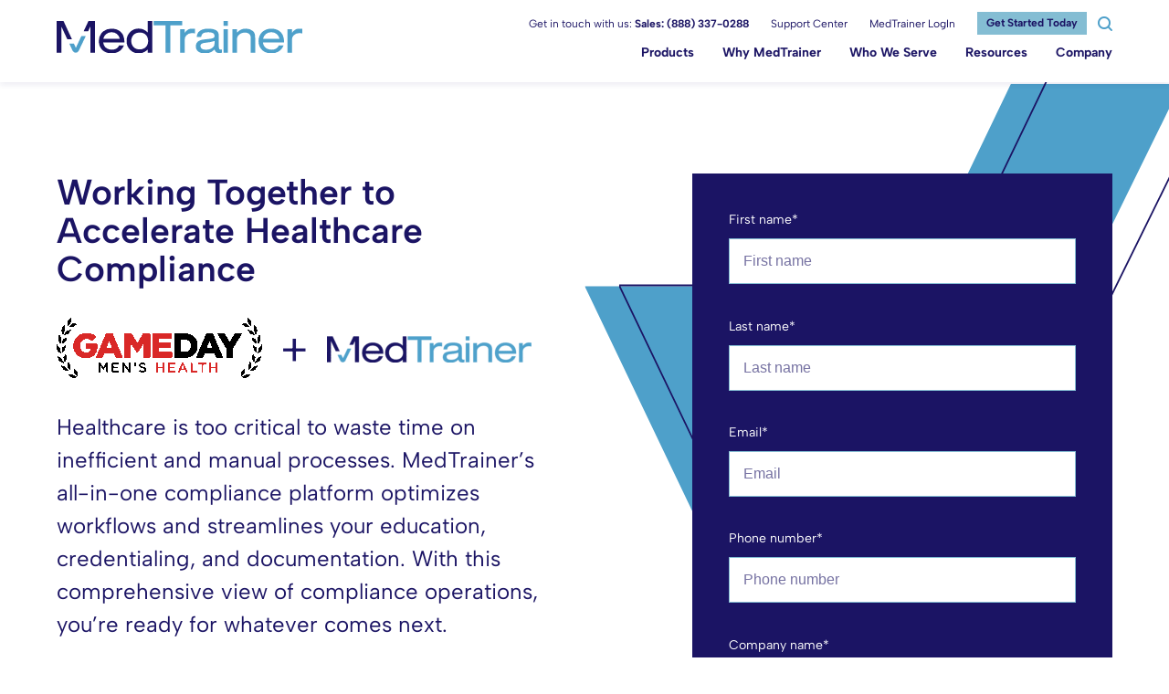

--- FILE ---
content_type: text/html; charset=UTF-8
request_url: https://medtrainer.com/partners/gameday-menshealth/
body_size: 36732
content:
<!DOCTYPE html>
<html lang="en-US" class="no-js">
    <head>
        <meta charset="UTF-8"/>
        <meta
        name="viewport" content="width=device-width, initial-scale=1, maximum-scale=1, user-scalable=no"/>
        <!-- <meta name="theme-color" content="#7b0a2e"/> -->
        <link rel="profile" href="http://gmpg.org/xfn/11"/>
        <link rel="pingback" href="https://medtrainer.com/xmlrpc.php"/>
    
<link rel="preconnect" href="https://fonts.gstatic.com" crossorigin>

        <meta name='robots' content='index, follow, max-image-preview:large, max-snippet:-1, max-video-preview:-1' />
	<style></style>
	    <!-- Start VWO Common Smartcode -->
    <script data-cfasync="false" nowprocket data-jetpack-boost="ignore" type='text/javascript'>
        var _vwo_clicks = 10;
    </script>
    <!-- End VWO Common Smartcode -->
        <!-- Start VWO Async SmartCode -->
    <link rel="preconnect" href="https://dev.visualwebsiteoptimizer.com" />
    <script data-cfasync="false" nowprocket data-jetpack-boost="ignore" type='text/javascript' id='vwoCode'>
        /* Fix: wp-rocket (application/ld+json) */
        window._vwo_code || (function () {
            var w=window,
            d=document;
            var account_id=615767,
            version=2.2,
            settings_tolerance=2000,
            library_tolerance=2500,
            use_existing_jquery=false,
            platform='web',
            hide_element='body',
            hide_element_style='opacity:0 !important;filter:alpha(opacity=0) !important;background:none !important';
            /* DO NOT EDIT BELOW THIS LINE */
            if(f=!1,v=d.querySelector('#vwoCode'),cc={},-1<d.URL.indexOf('__vwo_disable__')||w._vwo_code)return;try{var e=JSON.parse(localStorage.getItem('_vwo_'+account_id+'_config'));cc=e&&'object'==typeof e?e:{}}catch(e){}function r(t){try{return decodeURIComponent(t)}catch(e){return t}}var s=function(){var e={combination:[],combinationChoose:[],split:[],exclude:[],uuid:null,consent:null,optOut:null},t=d.cookie||'';if(!t)return e;for(var n,i,o=/(?:^|;\s*)(?:(_vis_opt_exp_(\d+)_combi=([^;]*))|(_vis_opt_exp_(\d+)_combi_choose=([^;]*))|(_vis_opt_exp_(\d+)_split=([^:;]*))|(_vis_opt_exp_(\d+)_exclude=[^;]*)|(_vis_opt_out=([^;]*))|(_vwo_global_opt_out=[^;]*)|(_vwo_uuid=([^;]*))|(_vwo_consent=([^;]*)))/g;null!==(n=o.exec(t));)try{n[1]?e.combination.push({id:n[2],value:r(n[3])}):n[4]?e.combinationChoose.push({id:n[5],value:r(n[6])}):n[7]?e.split.push({id:n[8],value:r(n[9])}):n[10]?e.exclude.push({id:n[11]}):n[12]?e.optOut=r(n[13]):n[14]?e.optOut=!0:n[15]?e.uuid=r(n[16]):n[17]&&(i=r(n[18]),e.consent=i&&3<=i.length?i.substring(0,3):null)}catch(e){}return e}();function i(){var e=function(){if(w.VWO&&Array.isArray(w.VWO))for(var e=0;e<w.VWO.length;e++){var t=w.VWO[e];if(Array.isArray(t)&&('setVisitorId'===t[0]||'setSessionId'===t[0]))return!0}return!1}(),t='a='+account_id+'&u='+encodeURIComponent(w._vis_opt_url||d.URL)+'&vn='+version+'&ph=1'+('undefined'!=typeof platform?'&p='+platform:'')+'&st='+w.performance.now();e||((n=function(){var e,t=[],n={},i=w.VWO&&w.VWO.appliedCampaigns||{};for(e in i){var o=i[e]&&i[e].v;o&&(t.push(e+'-'+o+'-1'),n[e]=!0)}if(s&&s.combination)for(var r=0;r<s.combination.length;r++){var a=s.combination[r];n[a.id]||t.push(a.id+'-'+a.value)}return t.join('|')}())&&(t+='&c='+n),(n=function(){var e=[],t={};if(s&&s.combinationChoose)for(var n=0;n<s.combinationChoose.length;n++){var i=s.combinationChoose[n];e.push(i.id+'-'+i.value),t[i.id]=!0}if(s&&s.split)for(var o=0;o<s.split.length;o++)t[(i=s.split[o]).id]||e.push(i.id+'-'+i.value);return e.join('|')}())&&(t+='&cc='+n),(n=function(){var e={},t=[];if(w.VWO&&Array.isArray(w.VWO))for(var n=0;n<w.VWO.length;n++){var i=w.VWO[n];if(Array.isArray(i)&&'setVariation'===i[0]&&i[1]&&Array.isArray(i[1]))for(var o=0;o<i[1].length;o++){var r,a=i[1][o];a&&'object'==typeof a&&(r=a.e,a=a.v,r&&a&&(e[r]=a))}}for(r in e)t.push(r+'-'+e[r]);return t.join('|')}())&&(t+='&sv='+n)),s&&s.optOut&&(t+='&o='+s.optOut);var n=function(){var e=[],t={};if(s&&s.exclude)for(var n=0;n<s.exclude.length;n++){var i=s.exclude[n];t[i.id]||(e.push(i.id),t[i.id]=!0)}return e.join('|')}();return n&&(t+='&e='+n),s&&s.uuid&&(t+='&id='+s.uuid),s&&s.consent&&(t+='&consent='+s.consent),w.name&&-1<w.name.indexOf('_vis_preview')&&(t+='&pM=true'),w.VWO&&w.VWO.ed&&(t+='&ed='+w.VWO.ed),t}code={nonce:v&&v.nonce,use_existing_jquery:function(){return'undefined'!=typeof use_existing_jquery?use_existing_jquery:void 0},library_tolerance:function(){return'undefined'!=typeof library_tolerance?library_tolerance:void 0},settings_tolerance:function(){return cc.sT||settings_tolerance},hide_element_style:function(){return'{'+(cc.hES||hide_element_style)+'}'},hide_element:function(){return performance.getEntriesByName('first-contentful-paint')[0]?'':'string'==typeof cc.hE?cc.hE:hide_element},getVersion:function(){return version},finish:function(e){var t;f||(f=!0,(t=d.getElementById('_vis_opt_path_hides'))&&t.parentNode.removeChild(t),e&&((new Image).src='https://dev.visualwebsiteoptimizer.com/ee.gif?a='+account_id+e))},finished:function(){return f},addScript:function(e){var t=d.createElement('script');t.type='text/javascript',e.src?t.src=e.src:t.text=e.text,v&&t.setAttribute('nonce',v.nonce),d.getElementsByTagName('head')[0].appendChild(t)},load:function(e,t){t=t||{};var n=new XMLHttpRequest;n.open('GET',e,!0),n.withCredentials=!t.dSC,n.responseType=t.responseType||'text',n.onload=function(){if(t.onloadCb)return t.onloadCb(n,e);200===n.status?_vwo_code.addScript({text:n.responseText}):_vwo_code.finish('&e=loading_failure:'+e)},n.onerror=function(){if(t.onerrorCb)return t.onerrorCb(e);_vwo_code.finish('&e=loading_failure:'+e)},n.send()},init:function(){var e,t=this.settings_tolerance();w._vwo_settings_timer=setTimeout(function(){_vwo_code.finish()},t),'body'!==this.hide_element()?(n=d.createElement('style'),e=(t=this.hide_element())?t+this.hide_element_style():'',t=d.getElementsByTagName('head')[0],n.setAttribute('id','_vis_opt_path_hides'),v&&n.setAttribute('nonce',v.nonce),n.setAttribute('type','text/css'),n.styleSheet?n.styleSheet.cssText=e:n.appendChild(d.createTextNode(e)),t.appendChild(n)):(n=d.getElementsByTagName('head')[0],(e=d.createElement('div')).style.cssText='z-index: 2147483647 !important;position: fixed !important;left: 0 !important;top: 0 !important;width: 100% !important;height: 100% !important;background: white !important;',e.setAttribute('id','_vis_opt_path_hides'),e.classList.add('_vis_hide_layer'),n.parentNode.insertBefore(e,n.nextSibling));var n='https://dev.visualwebsiteoptimizer.com/j.php?'+i();-1!==w.location.search.indexOf('_vwo_xhr')?this.addScript({src:n}):this.load(n+'&x=true',{l:1})}};w._vwo_code=code;code.init();})();
    </script>
    <!-- End VWO Async SmartCode -->
    
	<!-- This site is optimized with the Yoast SEO Premium plugin v26.8 (Yoast SEO v26.8) - https://yoast.com/product/yoast-seo-premium-wordpress/ -->
	<title>MT Game Day Men&#039;s Health - MedTrainer</title>
<link data-rocket-prefetch href="https://fonts.googleapis.com" rel="dns-prefetch">
<link data-rocket-prefetch href="https://cdn.jsdelivr.net" rel="dns-prefetch">
<link data-rocket-prefetch href="https://js.hs-banner.com" rel="dns-prefetch">
<link data-rocket-prefetch href="https://js.hscollectedforms.net" rel="dns-prefetch">
<link data-rocket-prefetch href="https://js.hs-analytics.net" rel="dns-prefetch">
<link data-rocket-prefetch href="https://js.usemessages.com" rel="dns-prefetch">
<link data-rocket-prefetch href="https://js.hubspot.com" rel="dns-prefetch">
<link data-rocket-prefetch href="https://js.hsadspixel.net" rel="dns-prefetch">
<link data-rocket-prefetch href="https://www.youtube.com" rel="dns-prefetch">
<link data-rocket-prefetch href="https://tag.demandbase.com" rel="dns-prefetch">
<link data-rocket-prefetch href="https://www.googletagmanager.com" rel="dns-prefetch">
<link data-rocket-prefetch href="https://buttons-config.sharethis.com" rel="dns-prefetch">
<link data-rocket-prefetch href="https://platform-api.sharethis.com" rel="dns-prefetch">
<link data-rocket-prefetch href="https://cdnjs.cloudflare.com" rel="dns-prefetch">
<link data-rocket-prefetch href="https://js.hsforms.net" rel="dns-prefetch">
<link data-rocket-prefetch href="https://js.hs-scripts.com" rel="dns-prefetch">
<link data-rocket-prefetch href="https://player.vimeo.com" rel="dns-prefetch">
<link data-rocket-prefetch href="https://medtrainer.chilipiper.com" rel="dns-prefetch">
<link data-rocket-preload as="style" href="https://fonts.googleapis.com/css2?family=Albert+Sans:ital,wght@0,400;0,500;0,600;0,700;0,800;1,400&#038;display=swap" rel="preload">
<link href="https://fonts.googleapis.com/css2?family=Albert+Sans:ital,wght@0,400;0,500;0,600;0,700;0,800;1,400&#038;display=swap" media="print" onload="this.media=&#039;all&#039;" rel="stylesheet">
<style id="wpr-usedcss">@font-face{font-family:'Albert Sans';font-style:italic;font-weight:400;font-display:swap;src:url(https://fonts.gstatic.com/s/albertsans/v4/i7dfIFdwYjGaAMFtZd_QA1Zeelmy79QJ1HOSY9AX77f1ZxQ.woff2) format('woff2');unicode-range:U+0000-00FF,U+0131,U+0152-0153,U+02BB-02BC,U+02C6,U+02DA,U+02DC,U+0304,U+0308,U+0329,U+2000-206F,U+20AC,U+2122,U+2191,U+2193,U+2212,U+2215,U+FEFF,U+FFFD}@font-face{font-family:'Albert Sans';font-style:normal;font-weight:400;font-display:swap;src:url(https://fonts.gstatic.com/s/albertsans/v4/i7dOIFdwYjGaAMFtZd_QA1ZbYFc.woff2) format('woff2');unicode-range:U+0000-00FF,U+0131,U+0152-0153,U+02BB-02BC,U+02C6,U+02DA,U+02DC,U+0304,U+0308,U+0329,U+2000-206F,U+20AC,U+2122,U+2191,U+2193,U+2212,U+2215,U+FEFF,U+FFFD}@font-face{font-family:'Albert Sans';font-style:normal;font-weight:500;font-display:swap;src:url(https://fonts.gstatic.com/s/albertsans/v4/i7dOIFdwYjGaAMFtZd_QA1ZbYFc.woff2) format('woff2');unicode-range:U+0000-00FF,U+0131,U+0152-0153,U+02BB-02BC,U+02C6,U+02DA,U+02DC,U+0304,U+0308,U+0329,U+2000-206F,U+20AC,U+2122,U+2191,U+2193,U+2212,U+2215,U+FEFF,U+FFFD}@font-face{font-family:'Albert Sans';font-style:normal;font-weight:600;font-display:swap;src:url(https://fonts.gstatic.com/s/albertsans/v4/i7dOIFdwYjGaAMFtZd_QA1ZbYFc.woff2) format('woff2');unicode-range:U+0000-00FF,U+0131,U+0152-0153,U+02BB-02BC,U+02C6,U+02DA,U+02DC,U+0304,U+0308,U+0329,U+2000-206F,U+20AC,U+2122,U+2191,U+2193,U+2212,U+2215,U+FEFF,U+FFFD}@font-face{font-family:'Albert Sans';font-style:normal;font-weight:700;font-display:swap;src:url(https://fonts.gstatic.com/s/albertsans/v4/i7dOIFdwYjGaAMFtZd_QA1ZbYFc.woff2) format('woff2');unicode-range:U+0000-00FF,U+0131,U+0152-0153,U+02BB-02BC,U+02C6,U+02DA,U+02DC,U+0304,U+0308,U+0329,U+2000-206F,U+20AC,U+2122,U+2191,U+2193,U+2212,U+2215,U+FEFF,U+FFFD}@font-face{font-family:'Albert Sans';font-style:normal;font-weight:800;font-display:swap;src:url(https://fonts.gstatic.com/s/albertsans/v4/i7dOIFdwYjGaAMFtZd_QA1ZbYFc.woff2) format('woff2');unicode-range:U+0000-00FF,U+0131,U+0152-0153,U+02BB-02BC,U+02C6,U+02DA,U+02DC,U+0304,U+0308,U+0329,U+2000-206F,U+20AC,U+2122,U+2191,U+2193,U+2212,U+2215,U+FEFF,U+FFFD}:root{--f-spinner-width:36px;--f-spinner-height:36px;--f-spinner-color-1:rgba(0, 0, 0, .1);--f-spinner-color-2:rgba(17, 24, 28, .8);--f-spinner-stroke:2.75}.f-spinner{margin:auto;padding:0;width:var(--f-spinner-width);height:var(--f-spinner-height)}.f-spinner svg{width:100%;height:100%;vertical-align:top;animation:2s linear infinite f-spinner-rotate}.f-spinner svg *{stroke-width:var(--f-spinner-stroke);fill:none}.f-spinner svg :first-child{stroke:var(--f-spinner-color-1)}.f-spinner svg :last-child{stroke:var(--f-spinner-color-2);animation:2s ease-in-out infinite f-spinner-dash}@keyframes f-spinner-rotate{100%{transform:rotate(360deg)}}@keyframes f-spinner-dash{0%{stroke-dasharray:1,150;stroke-dashoffset:0}50%{stroke-dasharray:90,150;stroke-dashoffset:-35}100%{stroke-dasharray:90,150;stroke-dashoffset:-124}}.f-zoomInUp{animation:var(--f-transition-duration,.2s) ease .1s both f-zoomInUp}@keyframes f-zoomInUp{from{transform:scale(.975) translate3d(0,16px,0);opacity:0}to{transform:scale(1) translate3d(0,0,0);opacity:1}}.f-fadeIn{animation:var(--f-transition-duration,.2s) var(--f-transition-easing,ease) var(--f-transition-delay,0s) both f-fadeIn;z-index:2}.f-fadeOut{animation:var(--f-transition-duration,.2s) var(--f-transition-easing,ease) var(--f-transition-delay,0s) both f-fadeOut;z-index:1}@keyframes f-fadeIn{0%{opacity:0}100%{opacity:1}}@keyframes f-fadeOut{100%{opacity:0}}.f-fadeFastOut{animation:var(--f-transition-duration,.1s) ease-out both f-fadeFastOut;z-index:2}@keyframes f-fadeFastOut{100%{opacity:0}}:root{--f-button-width:40px;--f-button-height:40px;--f-button-border:0;--f-button-border-radius:0;--f-button-color:#374151;--f-button-bg:#f8f8f8;--f-button-hover-bg:#e0e0e0;--f-button-active-bg:#d0d0d0;--f-button-shadow:none;--f-button-transition:all 0.15s ease;--f-button-transform:none;--f-button-svg-width:20px;--f-button-svg-height:20px;--f-button-svg-stroke-width:1.5;--f-button-svg-fill:none;--f-button-svg-filter:none;--f-button-svg-disabled-opacity:0.65}.f-button{display:flex;justify-content:center;align-items:center;box-sizing:content-box;position:relative;margin:0;padding:0;width:var(--f-button-width);height:var(--f-button-height);border:var(--f-button-border);border-radius:var(--f-button-border-radius);color:var(--f-button-color);background:var(--f-button-bg);box-shadow:var(--f-button-shadow);pointer-events:all;cursor:pointer;transition:var(--f-button-transition)}@media(hover:hover){.f-button:hover:not([disabled]){color:var(--f-button-hover-color);background-color:var(--f-button-hover-bg)}}.f-button:active:not([disabled]){background-color:var(--f-button-active-bg)}.f-button:focus:not(:focus-visible){outline:0}.f-button:focus-visible{outline:0;box-shadow:inset 0 0 0 var(--f-button-outline,2px) var(--f-button-outline-color,var(--f-button-color))}.f-button svg{width:var(--f-button-svg-width);height:var(--f-button-svg-height);fill:var(--f-button-svg-fill);stroke:currentColor;stroke-width:var(--f-button-svg-stroke-width);stroke-linecap:round;stroke-linejoin:round;transition:opacity .15s ease;transform:var(--f-button-transform);filter:var(--f-button-svg-filter);pointer-events:none}.f-button[disabled]{cursor:default}.f-button[disabled] svg{opacity:var(--f-button-svg-disabled-opacity)}.f-carousel__nav .f-button.is-next,.f-carousel__nav .f-button.is-prev,.fancybox__nav .f-button.is-next,.fancybox__nav .f-button.is-prev{position:absolute;z-index:1}.is-horizontal .f-carousel__nav .f-button.is-next,.is-horizontal .f-carousel__nav .f-button.is-prev,.is-horizontal .fancybox__nav .f-button.is-next,.is-horizontal .fancybox__nav .f-button.is-prev{top:50%;transform:translateY(-50%)}.is-horizontal .f-carousel__nav .f-button.is-prev,.is-horizontal .fancybox__nav .f-button.is-prev{left:var(--f-button-prev-pos)}.is-horizontal .f-carousel__nav .f-button.is-next,.is-horizontal .fancybox__nav .f-button.is-next{right:var(--f-button-next-pos)}.is-horizontal.is-rtl .f-carousel__nav .f-button.is-prev,.is-horizontal.is-rtl .fancybox__nav .f-button.is-prev{left:auto;right:var(--f-button-next-pos)}.is-horizontal.is-rtl .f-carousel__nav .f-button.is-next,.is-horizontal.is-rtl .fancybox__nav .f-button.is-next{right:auto;left:var(--f-button-prev-pos)}.is-vertical .f-carousel__nav .f-button.is-next,.is-vertical .f-carousel__nav .f-button.is-prev,.is-vertical .fancybox__nav .f-button.is-next,.is-vertical .fancybox__nav .f-button.is-prev{top:auto;left:50%;transform:translateX(-50%)}.is-vertical .f-carousel__nav .f-button.is-prev,.is-vertical .fancybox__nav .f-button.is-prev{top:var(--f-button-next-pos)}.is-vertical .f-carousel__nav .f-button.is-next,.is-vertical .fancybox__nav .f-button.is-next{bottom:var(--f-button-next-pos)}.is-vertical .f-carousel__nav .f-button.is-next svg,.is-vertical .f-carousel__nav .f-button.is-prev svg,.is-vertical .fancybox__nav .f-button.is-next svg,.is-vertical .fancybox__nav .f-button.is-prev svg{transform:rotate(90deg)}.f-carousel__nav .f-button:disabled,.fancybox__nav .f-button:disabled{pointer-events:none}html.with-fancybox{width:auto;overflow:visible;scroll-behavior:auto}html.with-fancybox body{touch-action:none}html.with-fancybox body.hide-scrollbar{width:auto;margin-right:calc(var(--fancybox-body-margin,0px) + var(--fancybox-scrollbar-compensate,0px));overflow:hidden!important;overscroll-behavior-y:none}.fancybox__container{--fancybox-color:#dbdbdb;--fancybox-hover-color:#fff;--fancybox-bg:rgba(24, 24, 27, .98);--fancybox-slide-gap:10px;--f-spinner-width:50px;--f-spinner-height:50px;--f-spinner-color-1:rgba(255, 255, 255, .1);--f-spinner-color-2:#bbb;--f-spinner-stroke:3.65;position:fixed;top:0;left:0;bottom:0;right:0;direction:ltr;display:flex;flex-direction:column;box-sizing:border-box;margin:0;padding:0;color:#f8f8f8;-webkit-tap-highlight-color:transparent;overflow:visible;z-index:var(--fancybox-zIndex,1050);outline:0;transform-origin:top left;-webkit-text-size-adjust:100%;-moz-text-size-adjust:none;-ms-text-size-adjust:100%;text-size-adjust:100%;overscroll-behavior-y:contain}.fancybox__container *,.fancybox__container ::after,.fancybox__container ::before{box-sizing:inherit}.fancybox__container::backdrop{background-color:rgba(0,0,0,0)}.fancybox__backdrop{position:fixed;top:0;left:0;bottom:0;right:0;z-index:-1;background:var(--fancybox-bg);opacity:var(--fancybox-opacity, 1);will-change:opacity}.fancybox__carousel{position:relative;box-sizing:border-box;flex:1;min-height:0;z-index:10;overflow-y:visible;overflow-x:clip}.fancybox__viewport{width:100%;height:100%}.fancybox__viewport.is-draggable{cursor:move;cursor:grab}.fancybox__viewport.is-dragging{cursor:move;cursor:grabbing}.fancybox__track{display:flex;margin:0 auto;height:100%}.fancybox__slide{flex:0 0 auto;position:relative;display:flex;flex-direction:column;align-items:center;width:100%;height:100%;margin:0 var(--fancybox-slide-gap) 0 0;padding:4px;overflow:auto;overscroll-behavior:contain;transform:translate3d(0,0,0);backface-visibility:hidden}.fancybox__container:not(.is-compact) .fancybox__slide.has-close-btn{padding-top:40px}.fancybox__slide::after,.fancybox__slide::before{content:"";flex:0 0 0;margin:auto}.fancybox__backdrop:empty,.fancybox__slide:empty,.fancybox__track:empty,.fancybox__viewport:empty{display:block}.fancybox__content{align-self:center;display:flex;flex-direction:column;position:relative;margin:0;padding:2rem;max-width:100%;color:var(--fancybox-content-color,#374151);background:var(--fancybox-content-bg,#fff);cursor:default;border-radius:0;z-index:20}.is-loading .fancybox__content{opacity:0}.is-draggable .fancybox__content{cursor:move;cursor:grab}.can-zoom_in .fancybox__content{cursor:zoom-in}.can-zoom_out .fancybox__content{cursor:zoom-out}.is-dragging .fancybox__content{cursor:move;cursor:grabbing}.is-animating .fancybox__content,.is-dragging .fancybox__content{will-change:transform,width,height}.fancybox-image{margin:auto;display:block;width:100%;height:100%;min-height:0;object-fit:contain;user-select:none;filter:blur(0px)}.fancybox__caption{align-self:center;max-width:100%;flex-shrink:0;margin:0;padding:14px 0 4px;overflow-wrap:anywhere;line-height:1.375;color:var(--fancybox-color,currentColor);opacity:var(--fancybox-opacity, 1);cursor:auto;visibility:visible}.is-closing .fancybox__caption,.is-loading .fancybox__caption{opacity:0;visibility:hidden}.is-compact .fancybox__caption{padding-bottom:0}.f-button.is-close-btn{--f-button-svg-stroke-width:2;position:absolute;top:0;right:8px;z-index:40}.fancybox__content>.f-button.is-close-btn{--f-button-width:34px;--f-button-height:34px;--f-button-border-radius:4px;--f-button-color:var(--fancybox-color, #fff);--f-button-hover-color:var(--fancybox-color, #fff);--f-button-bg:transparent;--f-button-hover-bg:transparent;--f-button-active-bg:transparent;--f-button-svg-width:22px;--f-button-svg-height:22px;position:absolute;top:-38px;right:0;opacity:.75}.is-loading .fancybox__content>.f-button.is-close-btn{visibility:hidden}.is-zooming-out .fancybox__content>.f-button.is-close-btn{visibility:hidden}.fancybox__content>.f-button.is-close-btn:hover{opacity:1}.fancybox__footer{padding:0;margin:0;position:relative}.fancybox__footer .fancybox__caption{width:100%;padding:24px;opacity:var(--fancybox-opacity, 1);transition:all .25s ease}.is-compact .fancybox__footer{position:absolute;bottom:0;left:0;right:0;z-index:20;background:rgba(24,24,27,.5)}.is-compact .fancybox__footer .fancybox__caption{padding:12px}.is-compact .fancybox__content>.f-button.is-close-btn{--f-button-border-radius:50%;--f-button-color:#fff;--f-button-hover-color:#fff;--f-button-outline-color:#000;--f-button-bg:rgba(0, 0, 0, .6);--f-button-active-bg:rgba(0, 0, 0, .6);--f-button-hover-bg:rgba(0, 0, 0, .6);--f-button-svg-width:18px;--f-button-svg-height:18px;--f-button-svg-filter:none;top:5px;right:5px}.fancybox__nav{--f-button-width:50px;--f-button-height:50px;--f-button-border:0;--f-button-border-radius:50%;--f-button-color:var(--fancybox-color);--f-button-hover-color:var(--fancybox-hover-color);--f-button-bg:transparent;--f-button-hover-bg:rgba(24, 24, 27, .3);--f-button-active-bg:rgba(24, 24, 27, .5);--f-button-shadow:none;--f-button-transition:all 0.15s ease;--f-button-transform:none;--f-button-svg-width:26px;--f-button-svg-height:26px;--f-button-svg-stroke-width:2.5;--f-button-svg-fill:none;--f-button-svg-filter:drop-shadow(1px 1px 1px rgba(24, 24, 27, .5));--f-button-svg-disabled-opacity:0.65;--f-button-next-pos:1rem;--f-button-prev-pos:1rem;opacity:var(--fancybox-opacity, 1)}.fancybox__nav .f-button:before{position:absolute;content:"";top:-30px;right:-20px;left:-20px;bottom:-30px;z-index:1}.is-idle .fancybox__nav{animation:.15s ease-out both f-fadeOut}.is-idle.is-compact .fancybox__footer{pointer-events:none;animation:.15s ease-out both f-fadeOut}.fancybox__slide>.f-spinner{position:absolute;top:50%;left:50%;margin:var(--f-spinner-top,calc(var(--f-spinner-width) * -.5)) 0 0 var(--f-spinner-left,calc(var(--f-spinner-height) * -.5));z-index:30;cursor:pointer}.fancybox-protected{position:absolute;top:0;left:0;right:0;bottom:0;z-index:40;user-select:none}.fancybox-ghost{position:absolute;top:0;left:0;width:100%;height:100%;min-height:0;object-fit:contain;z-index:40;user-select:none;pointer-events:none}.fancybox-focus-guard{outline:0;opacity:0;position:fixed;pointer-events:none}.fancybox__container:not([aria-hidden]){opacity:0}.fancybox__container.is-animated[aria-hidden=false] .fancybox__carousel>:not(.fancybox__viewport),.fancybox__container.is-animated[aria-hidden=false] .fancybox__slide>:not(.fancybox__content),.fancybox__container.is-animated[aria-hidden=false]>:not(.fancybox__backdrop,.fancybox__carousel){animation:var(--f-interface-enter-duration,.25s) ease .1s backwards f-fadeIn}.fancybox__container.is-animated[aria-hidden=false] .fancybox__backdrop{animation:var(--f-backdrop-enter-duration,.35s) ease backwards f-fadeIn}.fancybox__container.is-animated[aria-hidden=true] .fancybox__carousel>:not(.fancybox__viewport),.fancybox__container.is-animated[aria-hidden=true] .fancybox__slide>:not(.fancybox__content),.fancybox__container.is-animated[aria-hidden=true]>:not(.fancybox__backdrop,.fancybox__carousel){animation:var(--f-interface-exit-duration,.15s) ease forwards f-fadeOut}.fancybox__container.is-animated[aria-hidden=true] .fancybox__backdrop{animation:var(--f-backdrop-exit-duration,.35s) ease forwards f-fadeOut}.fancybox__html5video,.fancybox__iframe{border:0;display:block;height:100%;width:100%;background:rgba(0,0,0,0)}.fancybox-placeholder{border:0!important;clip:rect(1px,1px,1px,1px)!important;-webkit-clip-path:inset(50%)!important;clip-path:inset(50%)!important;height:1px!important;margin:-1px!important;overflow:hidden!important;padding:0!important;position:absolute!important;width:1px!important;white-space:nowrap!important}.f-carousel__thumbs{--f-thumb-width:96px;--f-thumb-height:72px;--f-thumb-outline:0;--f-thumb-outline-color:#5eb0ef;--f-thumb-opacity:1;--f-thumb-hover-opacity:1;--f-thumb-selected-opacity:1;--f-thumb-border-radius:2px;--f-thumb-offset:0px;--f-button-next-pos:0;--f-button-prev-pos:0}.f-thumbs{position:relative;flex:0 0 auto;margin:0;overflow:hidden;-webkit-tap-highlight-color:transparent;user-select:none;perspective:1000px;transform:translateZ(0)}.f-thumbs .f-spinner{position:absolute;top:0;left:0;width:100%;height:100%;border-radius:2px;background-image:linear-gradient(#ebeff2,#e2e8f0);z-index:-1}.f-thumbs .f-spinner svg{display:none}.f-thumbs.is-vertical{height:100%}.f-thumbs__viewport{width:100%;height:auto;overflow:hidden;transform:translate3d(0,0,0)}.f-thumbs__track{display:flex}.f-thumbs__slide{position:relative;flex:0 0 auto;box-sizing:content-box;display:flex;align-items:center;justify-content:center;padding:0;margin:0;width:var(--f-thumb-width);height:var(--f-thumb-height);overflow:visible;cursor:pointer}.f-thumbs__slide.is-loading img{opacity:0}.f-thumbs__slide__button{appearance:none;width:var(--f-thumb-width);height:100%;margin:0 -100%;padding:0;border:0;position:relative;border-radius:var(--f-thumb-border-radius);overflow:hidden;background:rgba(0,0,0,0);outline:0;cursor:pointer;pointer-events:auto;touch-action:manipulation;opacity:var(--f-thumb-opacity);transition:opacity .2s ease}.f-thumbs__slide__button:hover{opacity:var(--f-thumb-hover-opacity)}.f-thumbs__slide__button:focus:not(:focus-visible){outline:0}.f-thumbs__slide__button:focus-visible{outline:0;opacity:var(--f-thumb-selected-opacity)}.f-thumbs__slide__img{overflow:hidden;position:absolute;top:0;right:0;bottom:0;left:0;width:100%;height:100%;margin:0;padding:var(--f-thumb-offset);box-sizing:border-box;pointer-events:none;object-fit:cover;border-radius:var(--f-thumb-border-radius)}.f-thumbs.is-horizontal .f-thumbs__track{padding:8px 0 12px}.f-thumbs.is-horizontal .f-thumbs__slide{margin:0 var(--f-thumb-gap) 0 0}.f-thumbs.is-vertical .f-thumbs__track{flex-wrap:wrap;padding:0 8px}.f-thumbs.is-vertical .f-thumbs__slide{margin:0 0 var(--f-thumb-gap) 0}.fancybox__thumbs{--f-thumb-width:96px;--f-thumb-height:72px;--f-thumb-border-radius:2px;--f-thumb-outline:2px;--f-thumb-outline-color:#ededed;position:relative;opacity:var(--fancybox-opacity, 1);transition:max-height .35s cubic-bezier(.23, 1, .32, 1)}.fancybox__thumbs.is-horizontal{padding:0 var(--f-thumb-gap)}.fancybox__thumbs.is-vertical{padding:var(--f-thumb-gap) 0}.is-compact .fancybox__thumbs{--f-thumb-width:64px;--f-thumb-clip-width:32px;--f-thumb-height:48px;--f-thumb-extra-gap:10px}.fancybox__thumbs.is-masked{max-height:0!important}.is-closing .fancybox__thumbs{transition:none!important}.fancybox__toolbar{--f-progress-color:var(--fancybox-color, rgba(255, 255, 255, 0.94));--f-button-width:46px;--f-button-height:46px;--f-button-color:var(--fancybox-color);--f-button-hover-color:var(--fancybox-hover-color);--f-button-bg:rgba(24, 24, 27, .65);--f-button-hover-bg:rgba(70, 70, 73, .65);--f-button-active-bg:rgba(90, 90, 93, .65);--f-button-border-radius:0;--f-button-svg-width:24px;--f-button-svg-height:24px;--f-button-svg-stroke-width:1.5;--f-button-svg-filter:drop-shadow(1px 1px 1px rgba(24, 24, 27, .15));--f-button-svg-fill:none;--f-button-svg-disabled-opacity:0.65;display:flex;flex-direction:row;justify-content:space-between;margin:0;padding:0;font-family:-apple-system,BlinkMacSystemFont,"Segoe UI Adjusted","Segoe UI","Liberation Sans",sans-serif;color:var(--fancybox-color,currentColor);opacity:var(--fancybox-opacity, 1);text-shadow:var(--fancybox-toolbar-text-shadow,1px 1px 1px rgba(0,0,0,.5));pointer-events:none;z-index:20}.fancybox__toolbar :focus-visible{z-index:1}.fancybox__toolbar.is-absolute,.is-compact .fancybox__toolbar{position:absolute;top:0;left:0;right:0}.is-idle .fancybox__toolbar{pointer-events:none;animation:.15s ease-out both f-fadeOut}.fancybox__infobar{padding:0 5px;line-height:var(--f-button-height);text-align:center;font-size:17px;font-variant-numeric:tabular-nums;-webkit-font-smoothing:subpixel-antialiased;cursor:default;user-select:none}.fancybox__infobar span{padding:0 5px}.fancybox__infobar:not(:first-child):not(:last-child){background:var(--f-button-bg)}[data-fancybox-toggle-slideshow]{position:relative}[data-fancybox-toggle-slideshow] .f-progress{height:100%;opacity:.3}[data-fancybox-toggle-slideshow] svg g:first-child{display:flex}[data-fancybox-toggle-slideshow] svg g:last-child{display:none}.has-slideshow [data-fancybox-toggle-slideshow] svg g:first-child{display:none}.has-slideshow [data-fancybox-toggle-slideshow] svg g:last-child{display:flex}[data-fancybox-toggle-fullscreen] svg g:first-child{display:flex}[data-fancybox-toggle-fullscreen] svg g:last-child{display:none}:fullscreen [data-fancybox-toggle-fullscreen] svg g:first-child{display:none}:fullscreen [data-fancybox-toggle-fullscreen] svg g:last-child{display:flex}.f-progress{position:absolute;top:0;left:0;right:0;height:3px;transform:scaleX(0);transform-origin:0;transition-property:transform;transition-timing-function:linear;background:var(--f-progress-color,var(--f-carousel-theme-color,#0091ff));z-index:30;user-select:none;pointer-events:none}img:is([sizes=auto i],[sizes^="auto," i]){contain-intrinsic-size:3000px 1500px}img.emoji{display:inline!important;border:none!important;box-shadow:none!important;height:1em!important;width:1em!important;margin:0 .07em!important;vertical-align:-.1em!important;background:0 0!important;padding:0!important}:where(.wp-block-button__link){border-radius:9999px;box-shadow:none;padding:calc(.667em + 2px) calc(1.333em + 2px);text-decoration:none}:root :where(.wp-block-button .wp-block-button__link.is-style-outline),:root :where(.wp-block-button.is-style-outline>.wp-block-button__link){border:2px solid;padding:.667em 1.333em}:root :where(.wp-block-button .wp-block-button__link.is-style-outline:not(.has-text-color)),:root :where(.wp-block-button.is-style-outline>.wp-block-button__link:not(.has-text-color)){color:currentColor}:root :where(.wp-block-button .wp-block-button__link.is-style-outline:not(.has-background)),:root :where(.wp-block-button.is-style-outline>.wp-block-button__link:not(.has-background)){background-color:initial;background-image:none}:where(.wp-block-calendar table:not(.has-background) th){background:#ddd}:where(.wp-block-columns){margin-bottom:1.75em}:where(.wp-block-columns.has-background){padding:1.25em 2.375em}:where(.wp-block-post-comments input[type=submit]){border:none}:where(.wp-block-cover-image:not(.has-text-color)),:where(.wp-block-cover:not(.has-text-color)){color:#fff}:where(.wp-block-cover-image.is-light:not(.has-text-color)),:where(.wp-block-cover.is-light:not(.has-text-color)){color:#000}:root :where(.wp-block-cover h1:not(.has-text-color)),:root :where(.wp-block-cover h2:not(.has-text-color)),:root :where(.wp-block-cover h3:not(.has-text-color)),:root :where(.wp-block-cover h4:not(.has-text-color)),:root :where(.wp-block-cover h5:not(.has-text-color)),:root :where(.wp-block-cover h6:not(.has-text-color)),:root :where(.wp-block-cover p:not(.has-text-color)){color:inherit}:where(.wp-block-file){margin-bottom:1.5em}:where(.wp-block-file__button){border-radius:2em;display:inline-block;padding:.5em 1em}:where(.wp-block-file__button):is(a):active,:where(.wp-block-file__button):is(a):focus,:where(.wp-block-file__button):is(a):hover,:where(.wp-block-file__button):is(a):visited{box-shadow:none;color:#fff;opacity:.85;text-decoration:none}:where(.wp-block-group.wp-block-group-is-layout-constrained){position:relative}:root :where(.wp-block-image.is-style-rounded img,.wp-block-image .is-style-rounded img){border-radius:9999px}:where(.wp-block-latest-comments:not([style*=line-height] .wp-block-latest-comments__comment)){line-height:1.1}:where(.wp-block-latest-comments:not([style*=line-height] .wp-block-latest-comments__comment-excerpt p)){line-height:1.8}:root :where(.wp-block-latest-posts.is-grid){padding:0}:root :where(.wp-block-latest-posts.wp-block-latest-posts__list){padding-left:0}ol,ul{box-sizing:border-box}:root :where(.wp-block-list.has-background){padding:1.25em 2.375em}:where(.wp-block-navigation.has-background .wp-block-navigation-item a:not(.wp-element-button)),:where(.wp-block-navigation.has-background .wp-block-navigation-submenu a:not(.wp-element-button)){padding:.5em 1em}:where(.wp-block-navigation .wp-block-navigation__submenu-container .wp-block-navigation-item a:not(.wp-element-button)),:where(.wp-block-navigation .wp-block-navigation__submenu-container .wp-block-navigation-submenu a:not(.wp-element-button)),:where(.wp-block-navigation .wp-block-navigation__submenu-container .wp-block-navigation-submenu button.wp-block-navigation-item__content),:where(.wp-block-navigation .wp-block-navigation__submenu-container .wp-block-pages-list__item button.wp-block-navigation-item__content){padding:.5em 1em}:root :where(p.has-background){padding:1.25em 2.375em}:where(p.has-text-color:not(.has-link-color)) a{color:inherit}:where(.wp-block-post-comments-form) input:not([type=submit]),:where(.wp-block-post-comments-form) textarea{border:1px solid #949494;font-family:inherit;font-size:1em}:where(.wp-block-post-comments-form) input:where(:not([type=submit]):not([type=checkbox])),:where(.wp-block-post-comments-form) textarea{padding:calc(.667em + 2px)}:where(.wp-block-post-excerpt){box-sizing:border-box;margin-bottom:var(--wp--style--block-gap);margin-top:var(--wp--style--block-gap)}:where(.wp-block-preformatted.has-background){padding:1.25em 2.375em}:where(.wp-block-search__button){border:1px solid #ccc;padding:6px 10px}:where(.wp-block-search__input){font-family:inherit;font-size:inherit;font-style:inherit;font-weight:inherit;letter-spacing:inherit;line-height:inherit;text-transform:inherit}:where(.wp-block-search__button-inside .wp-block-search__inside-wrapper){border:1px solid #949494;box-sizing:border-box;padding:4px}:where(.wp-block-search__button-inside .wp-block-search__inside-wrapper) .wp-block-search__input{border:none;border-radius:0;padding:0 4px}:where(.wp-block-search__button-inside .wp-block-search__inside-wrapper) .wp-block-search__input:focus{outline:0}:where(.wp-block-search__button-inside .wp-block-search__inside-wrapper) :where(.wp-block-search__button){padding:4px 8px}:root :where(.wp-block-separator.is-style-dots){height:auto;line-height:1;text-align:center}:root :where(.wp-block-separator.is-style-dots):before{color:currentColor;content:"···";font-family:serif;font-size:1.5em;letter-spacing:2em;padding-left:2em}:root :where(.wp-block-site-logo.is-style-rounded){border-radius:9999px}:where(.wp-block-social-links:not(.is-style-logos-only)) .wp-social-link{background-color:#f0f0f0;color:#444}:where(.wp-block-social-links:not(.is-style-logos-only)) .wp-social-link-amazon{background-color:#f90;color:#fff}:where(.wp-block-social-links:not(.is-style-logos-only)) .wp-social-link-bandcamp{background-color:#1ea0c3;color:#fff}:where(.wp-block-social-links:not(.is-style-logos-only)) .wp-social-link-behance{background-color:#0757fe;color:#fff}:where(.wp-block-social-links:not(.is-style-logos-only)) .wp-social-link-bluesky{background-color:#0a7aff;color:#fff}:where(.wp-block-social-links:not(.is-style-logos-only)) .wp-social-link-codepen{background-color:#1e1f26;color:#fff}:where(.wp-block-social-links:not(.is-style-logos-only)) .wp-social-link-deviantart{background-color:#02e49b;color:#fff}:where(.wp-block-social-links:not(.is-style-logos-only)) .wp-social-link-discord{background-color:#5865f2;color:#fff}:where(.wp-block-social-links:not(.is-style-logos-only)) .wp-social-link-dribbble{background-color:#e94c89;color:#fff}:where(.wp-block-social-links:not(.is-style-logos-only)) .wp-social-link-dropbox{background-color:#4280ff;color:#fff}:where(.wp-block-social-links:not(.is-style-logos-only)) .wp-social-link-etsy{background-color:#f45800;color:#fff}:where(.wp-block-social-links:not(.is-style-logos-only)) .wp-social-link-facebook{background-color:#0866ff;color:#fff}:where(.wp-block-social-links:not(.is-style-logos-only)) .wp-social-link-fivehundredpx{background-color:#000;color:#fff}:where(.wp-block-social-links:not(.is-style-logos-only)) .wp-social-link-flickr{background-color:#0461dd;color:#fff}:where(.wp-block-social-links:not(.is-style-logos-only)) .wp-social-link-foursquare{background-color:#e65678;color:#fff}:where(.wp-block-social-links:not(.is-style-logos-only)) .wp-social-link-github{background-color:#24292d;color:#fff}:where(.wp-block-social-links:not(.is-style-logos-only)) .wp-social-link-goodreads{background-color:#eceadd;color:#382110}:where(.wp-block-social-links:not(.is-style-logos-only)) .wp-social-link-google{background-color:#ea4434;color:#fff}:where(.wp-block-social-links:not(.is-style-logos-only)) .wp-social-link-gravatar{background-color:#1d4fc4;color:#fff}:where(.wp-block-social-links:not(.is-style-logos-only)) .wp-social-link-instagram{background-color:#f00075;color:#fff}:where(.wp-block-social-links:not(.is-style-logos-only)) .wp-social-link-lastfm{background-color:#e21b24;color:#fff}:where(.wp-block-social-links:not(.is-style-logos-only)) .wp-social-link-linkedin{background-color:#0d66c2;color:#fff}:where(.wp-block-social-links:not(.is-style-logos-only)) .wp-social-link-mastodon{background-color:#3288d4;color:#fff}:where(.wp-block-social-links:not(.is-style-logos-only)) .wp-social-link-medium{background-color:#000;color:#fff}:where(.wp-block-social-links:not(.is-style-logos-only)) .wp-social-link-meetup{background-color:#f6405f;color:#fff}:where(.wp-block-social-links:not(.is-style-logos-only)) .wp-social-link-patreon{background-color:#000;color:#fff}:where(.wp-block-social-links:not(.is-style-logos-only)) .wp-social-link-pinterest{background-color:#e60122;color:#fff}:where(.wp-block-social-links:not(.is-style-logos-only)) .wp-social-link-pocket{background-color:#ef4155;color:#fff}:where(.wp-block-social-links:not(.is-style-logos-only)) .wp-social-link-reddit{background-color:#ff4500;color:#fff}:where(.wp-block-social-links:not(.is-style-logos-only)) .wp-social-link-skype{background-color:#0478d7;color:#fff}:where(.wp-block-social-links:not(.is-style-logos-only)) .wp-social-link-snapchat{background-color:#fefc00;color:#fff;stroke:#000}:where(.wp-block-social-links:not(.is-style-logos-only)) .wp-social-link-soundcloud{background-color:#ff5600;color:#fff}:where(.wp-block-social-links:not(.is-style-logos-only)) .wp-social-link-spotify{background-color:#1bd760;color:#fff}:where(.wp-block-social-links:not(.is-style-logos-only)) .wp-social-link-telegram{background-color:#2aabee;color:#fff}:where(.wp-block-social-links:not(.is-style-logos-only)) .wp-social-link-threads{background-color:#000;color:#fff}:where(.wp-block-social-links:not(.is-style-logos-only)) .wp-social-link-tiktok{background-color:#000;color:#fff}:where(.wp-block-social-links:not(.is-style-logos-only)) .wp-social-link-tumblr{background-color:#011835;color:#fff}:where(.wp-block-social-links:not(.is-style-logos-only)) .wp-social-link-twitch{background-color:#6440a4;color:#fff}:where(.wp-block-social-links:not(.is-style-logos-only)) .wp-social-link-twitter{background-color:#1da1f2;color:#fff}:where(.wp-block-social-links:not(.is-style-logos-only)) .wp-social-link-vimeo{background-color:#1eb7ea;color:#fff}:where(.wp-block-social-links:not(.is-style-logos-only)) .wp-social-link-vk{background-color:#4680c2;color:#fff}:where(.wp-block-social-links:not(.is-style-logos-only)) .wp-social-link-wordpress{background-color:#3499cd;color:#fff}:where(.wp-block-social-links:not(.is-style-logos-only)) .wp-social-link-whatsapp{background-color:#25d366;color:#fff}:where(.wp-block-social-links:not(.is-style-logos-only)) .wp-social-link-x{background-color:#000;color:#fff}:where(.wp-block-social-links:not(.is-style-logos-only)) .wp-social-link-yelp{background-color:#d32422;color:#fff}:where(.wp-block-social-links:not(.is-style-logos-only)) .wp-social-link-youtube{background-color:red;color:#fff}:where(.wp-block-social-links.is-style-logos-only) .wp-social-link{background:0 0}:where(.wp-block-social-links.is-style-logos-only) .wp-social-link svg{height:1.25em;width:1.25em}:where(.wp-block-social-links.is-style-logos-only) .wp-social-link-amazon{color:#f90}:where(.wp-block-social-links.is-style-logos-only) .wp-social-link-bandcamp{color:#1ea0c3}:where(.wp-block-social-links.is-style-logos-only) .wp-social-link-behance{color:#0757fe}:where(.wp-block-social-links.is-style-logos-only) .wp-social-link-bluesky{color:#0a7aff}:where(.wp-block-social-links.is-style-logos-only) .wp-social-link-codepen{color:#1e1f26}:where(.wp-block-social-links.is-style-logos-only) .wp-social-link-deviantart{color:#02e49b}:where(.wp-block-social-links.is-style-logos-only) .wp-social-link-discord{color:#5865f2}:where(.wp-block-social-links.is-style-logos-only) .wp-social-link-dribbble{color:#e94c89}:where(.wp-block-social-links.is-style-logos-only) .wp-social-link-dropbox{color:#4280ff}:where(.wp-block-social-links.is-style-logos-only) .wp-social-link-etsy{color:#f45800}:where(.wp-block-social-links.is-style-logos-only) .wp-social-link-facebook{color:#0866ff}:where(.wp-block-social-links.is-style-logos-only) .wp-social-link-fivehundredpx{color:#000}:where(.wp-block-social-links.is-style-logos-only) .wp-social-link-flickr{color:#0461dd}:where(.wp-block-social-links.is-style-logos-only) .wp-social-link-foursquare{color:#e65678}:where(.wp-block-social-links.is-style-logos-only) .wp-social-link-github{color:#24292d}:where(.wp-block-social-links.is-style-logos-only) .wp-social-link-goodreads{color:#382110}:where(.wp-block-social-links.is-style-logos-only) .wp-social-link-google{color:#ea4434}:where(.wp-block-social-links.is-style-logos-only) .wp-social-link-gravatar{color:#1d4fc4}:where(.wp-block-social-links.is-style-logos-only) .wp-social-link-instagram{color:#f00075}:where(.wp-block-social-links.is-style-logos-only) .wp-social-link-lastfm{color:#e21b24}:where(.wp-block-social-links.is-style-logos-only) .wp-social-link-linkedin{color:#0d66c2}:where(.wp-block-social-links.is-style-logos-only) .wp-social-link-mastodon{color:#3288d4}:where(.wp-block-social-links.is-style-logos-only) .wp-social-link-medium{color:#000}:where(.wp-block-social-links.is-style-logos-only) .wp-social-link-meetup{color:#f6405f}:where(.wp-block-social-links.is-style-logos-only) .wp-social-link-patreon{color:#000}:where(.wp-block-social-links.is-style-logos-only) .wp-social-link-pinterest{color:#e60122}:where(.wp-block-social-links.is-style-logos-only) .wp-social-link-pocket{color:#ef4155}:where(.wp-block-social-links.is-style-logos-only) .wp-social-link-reddit{color:#ff4500}:where(.wp-block-social-links.is-style-logos-only) .wp-social-link-skype{color:#0478d7}:where(.wp-block-social-links.is-style-logos-only) .wp-social-link-snapchat{color:#fff;stroke:#000}:where(.wp-block-social-links.is-style-logos-only) .wp-social-link-soundcloud{color:#ff5600}:where(.wp-block-social-links.is-style-logos-only) .wp-social-link-spotify{color:#1bd760}:where(.wp-block-social-links.is-style-logos-only) .wp-social-link-telegram{color:#2aabee}:where(.wp-block-social-links.is-style-logos-only) .wp-social-link-threads{color:#000}:where(.wp-block-social-links.is-style-logos-only) .wp-social-link-tiktok{color:#000}:where(.wp-block-social-links.is-style-logos-only) .wp-social-link-tumblr{color:#011835}:where(.wp-block-social-links.is-style-logos-only) .wp-social-link-twitch{color:#6440a4}:where(.wp-block-social-links.is-style-logos-only) .wp-social-link-twitter{color:#1da1f2}:where(.wp-block-social-links.is-style-logos-only) .wp-social-link-vimeo{color:#1eb7ea}:where(.wp-block-social-links.is-style-logos-only) .wp-social-link-vk{color:#4680c2}:where(.wp-block-social-links.is-style-logos-only) .wp-social-link-whatsapp{color:#25d366}:where(.wp-block-social-links.is-style-logos-only) .wp-social-link-wordpress{color:#3499cd}:where(.wp-block-social-links.is-style-logos-only) .wp-social-link-x{color:#000}:where(.wp-block-social-links.is-style-logos-only) .wp-social-link-yelp{color:#d32422}:where(.wp-block-social-links.is-style-logos-only) .wp-social-link-youtube{color:red}:root :where(.wp-block-social-links .wp-social-link a){padding:.25em}:root :where(.wp-block-social-links.is-style-logos-only .wp-social-link a){padding:0}:root :where(.wp-block-social-links.is-style-pill-shape .wp-social-link a){padding-left:.6666666667em;padding-right:.6666666667em}:root :where(.wp-block-tag-cloud.is-style-outline){display:flex;flex-wrap:wrap;gap:1ch}:root :where(.wp-block-tag-cloud.is-style-outline a){border:1px solid;font-size:unset!important;margin-right:0;padding:1ch 2ch;text-decoration:none!important}:root :where(.wp-block-table-of-contents){box-sizing:border-box}:where(.wp-block-term-description){box-sizing:border-box;margin-bottom:var(--wp--style--block-gap);margin-top:var(--wp--style--block-gap)}:where(pre.wp-block-verse){font-family:inherit}:root{--wp--preset--font-size--normal:16px;--wp--preset--font-size--huge:42px}.aligncenter{clear:both}html :where(.has-border-color){border-style:solid}html :where([style*=border-top-color]){border-top-style:solid}html :where([style*=border-right-color]){border-right-style:solid}html :where([style*=border-bottom-color]){border-bottom-style:solid}html :where([style*=border-left-color]){border-left-style:solid}html :where([style*=border-width]){border-style:solid}html :where([style*=border-top-width]){border-top-style:solid}html :where([style*=border-right-width]){border-right-style:solid}html :where([style*=border-bottom-width]){border-bottom-style:solid}html :where([style*=border-left-width]){border-left-style:solid}html :where(img[class*=wp-image-]){height:auto;max-width:100%}:where(figure){margin:0 0 1em}html :where(.is-position-sticky){--wp-admin--admin-bar--position-offset:var(--wp-admin--admin-bar--height,0px)}@media screen and (max-width:600px){html :where(.is-position-sticky){--wp-admin--admin-bar--position-offset:0px}}:root{--wp--preset--aspect-ratio--square:1;--wp--preset--aspect-ratio--4-3:4/3;--wp--preset--aspect-ratio--3-4:3/4;--wp--preset--aspect-ratio--3-2:3/2;--wp--preset--aspect-ratio--2-3:2/3;--wp--preset--aspect-ratio--16-9:16/9;--wp--preset--aspect-ratio--9-16:9/16;--wp--preset--color--black:#000000;--wp--preset--color--cyan-bluish-gray:#abb8c3;--wp--preset--color--white:#ffffff;--wp--preset--color--pale-pink:#f78da7;--wp--preset--color--vivid-red:#cf2e2e;--wp--preset--color--luminous-vivid-orange:#ff6900;--wp--preset--color--luminous-vivid-amber:#fcb900;--wp--preset--color--light-green-cyan:#7bdcb5;--wp--preset--color--vivid-green-cyan:#00d084;--wp--preset--color--pale-cyan-blue:#8ed1fc;--wp--preset--color--vivid-cyan-blue:#0693e3;--wp--preset--color--vivid-purple:#9b51e0;--wp--preset--gradient--vivid-cyan-blue-to-vivid-purple:linear-gradient(135deg,rgba(6, 147, 227, 1) 0%,rgb(155, 81, 224) 100%);--wp--preset--gradient--light-green-cyan-to-vivid-green-cyan:linear-gradient(135deg,rgb(122, 220, 180) 0%,rgb(0, 208, 130) 100%);--wp--preset--gradient--luminous-vivid-amber-to-luminous-vivid-orange:linear-gradient(135deg,rgba(252, 185, 0, 1) 0%,rgba(255, 105, 0, 1) 100%);--wp--preset--gradient--luminous-vivid-orange-to-vivid-red:linear-gradient(135deg,rgba(255, 105, 0, 1) 0%,rgb(207, 46, 46) 100%);--wp--preset--gradient--very-light-gray-to-cyan-bluish-gray:linear-gradient(135deg,rgb(238, 238, 238) 0%,rgb(169, 184, 195) 100%);--wp--preset--gradient--cool-to-warm-spectrum:linear-gradient(135deg,rgb(74, 234, 220) 0%,rgb(151, 120, 209) 20%,rgb(207, 42, 186) 40%,rgb(238, 44, 130) 60%,rgb(251, 105, 98) 80%,rgb(254, 248, 76) 100%);--wp--preset--gradient--blush-light-purple:linear-gradient(135deg,rgb(255, 206, 236) 0%,rgb(152, 150, 240) 100%);--wp--preset--gradient--blush-bordeaux:linear-gradient(135deg,rgb(254, 205, 165) 0%,rgb(254, 45, 45) 50%,rgb(107, 0, 62) 100%);--wp--preset--gradient--luminous-dusk:linear-gradient(135deg,rgb(255, 203, 112) 0%,rgb(199, 81, 192) 50%,rgb(65, 88, 208) 100%);--wp--preset--gradient--pale-ocean:linear-gradient(135deg,rgb(255, 245, 203) 0%,rgb(182, 227, 212) 50%,rgb(51, 167, 181) 100%);--wp--preset--gradient--electric-grass:linear-gradient(135deg,rgb(202, 248, 128) 0%,rgb(113, 206, 126) 100%);--wp--preset--gradient--midnight:linear-gradient(135deg,rgb(2, 3, 129) 0%,rgb(40, 116, 252) 100%);--wp--preset--font-size--small:13px;--wp--preset--font-size--medium:20px;--wp--preset--font-size--large:36px;--wp--preset--font-size--x-large:42px;--wp--preset--spacing--20:0.44rem;--wp--preset--spacing--30:0.67rem;--wp--preset--spacing--40:1rem;--wp--preset--spacing--50:1.5rem;--wp--preset--spacing--60:2.25rem;--wp--preset--spacing--70:3.38rem;--wp--preset--spacing--80:5.06rem;--wp--preset--shadow--natural:6px 6px 9px rgba(0, 0, 0, .2);--wp--preset--shadow--deep:12px 12px 50px rgba(0, 0, 0, .4);--wp--preset--shadow--sharp:6px 6px 0px rgba(0, 0, 0, .2);--wp--preset--shadow--outlined:6px 6px 0px -3px rgba(255, 255, 255, 1),6px 6px rgba(0, 0, 0, 1);--wp--preset--shadow--crisp:6px 6px 0px rgba(0, 0, 0, 1)}:where(.is-layout-flex){gap:.5em}:where(.is-layout-grid){gap:.5em}:where(.wp-block-post-template.is-layout-flex){gap:1.25em}:where(.wp-block-post-template.is-layout-grid){gap:1.25em}:where(.wp-block-columns.is-layout-flex){gap:2em}:where(.wp-block-columns.is-layout-grid){gap:2em}:root :where(.wp-block-pullquote){font-size:1.5em;line-height:1.6}#powerTip{cursor:default;background-color:#333;background-color:rgba(0,0,0,.8);border-radius:6px;color:#fff;display:none;padding:10px;position:absolute;white-space:nowrap;z-index:2147483647}#powerTip:before{content:"";position:absolute}#powerTip.n:before,#powerTip.s:before{border-right:5px solid transparent;border-left:5px solid transparent;left:50%;margin-left:-5px}#powerTip.e:before,#powerTip.w:before{border-bottom:5px solid transparent;border-top:5px solid transparent;margin-top:-5px;top:50%}#powerTip.n:before{border-top:10px solid #333;border-top:10px solid rgba(0,0,0,.8);bottom:-10px}#powerTip.e:before{border-right:10px solid #333;border-right:10px solid rgba(0,0,0,.8);left:-10px}#powerTip.s:before{border-bottom:10px solid #333;border-bottom:10px solid rgba(0,0,0,.8);top:-10px}#powerTip.w:before{border-left:10px solid #333;border-left:10px solid rgba(0,0,0,.8);right:-10px}#powerTip.ne:before,#powerTip.se:before{border-right:10px solid transparent;border-left:0;left:10px}#powerTip.nw:before,#powerTip.sw:before{border-left:10px solid transparent;border-right:0;right:10px}#powerTip.ne:before,#powerTip.nw:before{border-top:10px solid #333;border-top:10px solid rgba(0,0,0,.8);bottom:-10px}#powerTip.se:before,#powerTip.sw:before{border-bottom:10px solid #333;border-bottom:10px solid rgba(0,0,0,.8);top:-10px}#powerTip.ne-alt:before,#powerTip.nw-alt:before,#powerTip.se-alt:before,#powerTip.sw-alt:before{border-top:10px solid #333;border-top:10px solid rgba(0,0,0,.8);bottom:-10px;border-left:5px solid transparent;border-right:5px solid transparent;left:10px}#powerTip.ne-alt:before,#powerTip.se-alt:before{left:auto;right:10px}#powerTip.se-alt:before,#powerTip.sw-alt:before{border-top:none;border-bottom:10px solid #333;border-bottom:10px solid rgba(0,0,0,.8);bottom:auto;top:-10px}body{position:inherit!important}#powerTip{background-color:#000}#powerTip.n:before{border-top:10px solid #000}#powerTip.s:before{border-bottom:10px solid #000}#powerTip.e:before{border-right:10px solid #000}#powerTip.w:before{border-left:10px solid #000;right:-10px}#powerTip.ne:before,#powerTip.nw:before{border-top:10px solid #000;border-top:10px solid #000}#powerTip.se:before,#powerTip.sw:before{border-bottom:10px solid #000;border-bottom:10px solid #000}#powerTip.ne-alt:before,#powerTip.nw-alt:before,#powerTip.se-alt:before,#powerTip.sw-alt:before{border-top:10px solid #000;border-top:10px solid #000}#powerTip.se-alt:before,#powerTip.sw-alt:before{border-bottom:10px solid #000;border-bottom:10px solid #000}.point_style{position:relative;z-index:10;display:block;-webkit-transition:.3s ease-in-out;-moz-transition:.3s ease-in-out;-o-transition:.3s ease-in-out;-ms-transition:.3s ease-in-out;box-sizing:border-box;text-align:center}.point_style img{position:absolute;top:0;left:0;width:inherit;max-width:inherit}body .wrap_svl .point_style.has-hover:hover img.pins_image{display:none!important}body .wrap_svl .point_style.has-hover:hover img.pins_image_hover{display:block!important}.box_view_html{color:#fff;font-weight:300;max-width:530px;white-space:normal;overflow:hidden;position:relative}body .point_style a img,body .point_style img{max-width:inherit!important;vertical-align:inherit;border-radius:0!important;-moz-border-radius:0!important;-webkit-border-radius:0!important;box-shadow:none!important;-moz-box-shadow:none!important;-webkit-box-shadow:none!important}span.close_ihp{display:none}body .point_style a:hover img{background:0 0!important}span.close_ihp svg{width:25px;height:25px}@media (max-width:500px){.ihp_popup_full div#powerTip{position:fixed;top:0!important;left:0!important;width:100%;height:100%;overflow-x:hidden;overflow-y:auto}}.wpa-test-msg{background:#d1ecf1!important;border:1px solid #bee5eb!important;border-radius:5px!important;color:#0c5460!important;font-size:14px!important;padding:.75rem 1.25rem!important;font-family:Arial!important;margin-top:5px!important}span.wpa-button{display:inline-block!important;padding-top:5px!important;color:#fff!important;background-color:#6c757d!important;border-color:#6c757d!important;padding:5px 10px!important;border-radius:5px!important;margin-top:5px!important;cursor:pointer!important}#altEmail_container,.altEmail_container{position:absolute!important;overflow:hidden!important;display:inline!important;height:1px!important;width:1px!important;z-index:-1000!important}.attachment svg{max-width:100%;height:auto}.no-stat{display:flex;justify-content:center;align-items:center}.stats-promo .sp-content h5{font-size:3.88rem;color:#fff;margin-bottom:0;font-weight:700}.slick-slider{position:relative;display:block;box-sizing:border-box;--webkit-touch-callout:none;user-select:none;-ms-touch-action:pan-y;touch-action:pan-y;-webkit-tap-highlight-color:transparent}.slick-slider .slick-list{position:relative;overflow:hidden;display:block;margin:0;padding:0}.slick-slider .slick-list:focus{outline:0}.slick-slider .slick-list,.slick-slider .slick-track{-webkit-transform:translate3d(0,0,0);-moz-transform:translate3d(0,0,0);-ms-transform:translate3d(0,0,0);-o-transform:translate3d(0,0,0);transform:translate3d(0,0,0)}.slick-slider .slick-track{position:relative;left:0;top:0;display:flex;margin-left:auto;margin-right:auto}.slick-loading .slick-slider .slick-track{visibility:hidden}.slick-slide{height:100%;min-height:1px}[dir=rtl] .slick-slide{float:right}.slick-slide img{display:block}.slick-slide.slick-loading img{display:none}.slick-slide{display:none}.slick-initialized .slick-slide{display:block}.slick-loading .slick-slide{visibility:hidden}.slick-vertical .slick-slide{display:block;height:auto;border:1px solid transparent}.slick-slider .slick-dots{position:relative;width:100%;margin:.94rem 0;padding:0;text-align:center}.slick-slider .slick-dots li{display:inline-block;vertical-align:middle;list-style:none;line-height:0;padding-left:5px;padding-right:5px;padding-bottom:0;padding-top:0}.slick-slider .slick-dots li button{width:32px;height:4px;padding:0;border:0;font-size:0;background-color:rgba(78,160,202,.5);transition:background-color ease .3s,opacity ease .3s;outline:0}.slick-slider .slick-dots li button:focus,.slick-slider .slick-dots li button:hover{outline:0;cursor:pointer;opacity:.8}.slick-slider .slick-dots li.slick-active button{background-color:#4ea0ca}.slick-arrow{--sArrowWidth:20px;position:absolute;top:calc(50% - var(--sArrowWidth)/ 2);padding:0;font-size:0;background-color:transparent;box-shadow:none;transition:border-color ease .3s;z-index:9;border:0;transform:rotate(0) translateY(-50%);background-color:#4ea0ca;width:3.13rem;height:3.13rem;border-radius:100vh}@media (max-width:991px){.slick-arrow{width:2.5rem;height:2.5rem}}.slick-arrow::before{content:"";position:absolute;top:50%;left:50%;transform:translate(-50%,-50%);background-image:url(https://medtrainer.com/wp-content/themes/medtrainer/assets/images/slider-arrow.svg);background-repeat:no-repeat;background-size:100% 100%;width:1.13rem;height:1.13rem}.slick-arrow:focus,.slick-arrow:hover{outline:0;cursor:pointer;border-color:#554dff}.slick-arrow.slick-prev{left:0;border-top:0;border-right:0}.slick-arrow.slick-next{right:0}.slick-arrow.slick-next::before{transform:rotate(180deg) translate(40%,50%)}.slick-arrow.slick-hidden{display:none}.mCustomScrollbar{-ms-touch-action:pinch-zoom;touch-action:pinch-zoom}.mCustomScrollbar.mCS_no_scrollbar,.mCustomScrollbar.mCS_touch_action{-ms-touch-action:auto;touch-action:auto}.mCustomScrollBox{position:relative;overflow:hidden;height:100%;max-width:100%;outline:0;direction:ltr}.mCSB_container{overflow:hidden;width:auto;height:auto}.mCSB_inside>.mCSB_container{margin-right:30px}.mCSB_container.mCS_no_scrollbar_y.mCS_y_hidden{margin-right:0}.mCS-dir-rtl>.mCSB_inside>.mCSB_container{margin-right:0;margin-left:30px}.mCS-dir-rtl>.mCSB_inside>.mCSB_container.mCS_no_scrollbar_y.mCS_y_hidden{margin-left:0}.mCSB_scrollTools{position:absolute;width:16px;height:auto;left:auto;top:0;right:0;bottom:0}.mCSB_outside+.mCSB_scrollTools{right:-26px}.mCS-dir-rtl>.mCSB_inside>.mCSB_scrollTools,.mCS-dir-rtl>.mCSB_outside+.mCSB_scrollTools{right:auto;left:0}.mCS-dir-rtl>.mCSB_outside+.mCSB_scrollTools{left:-26px}.mCSB_scrollTools .mCSB_draggerContainer{position:absolute;top:0;left:0;bottom:0;right:0;height:auto}.mCSB_scrollTools a+.mCSB_draggerContainer{margin:20px 0}.mCSB_scrollTools .mCSB_draggerRail{width:2px;height:100%;margin:0 auto;-webkit-border-radius:16px;-moz-border-radius:16px;border-radius:16px}.mCSB_scrollTools .mCSB_dragger{cursor:pointer;width:100%;height:30px;z-index:1}.mCSB_scrollTools .mCSB_dragger .mCSB_dragger_bar{position:relative;width:4px;height:100%;margin:0 auto;-webkit-border-radius:16px;-moz-border-radius:16px;border-radius:16px;text-align:center}.mCSB_scrollTools .mCSB_buttonDown,.mCSB_scrollTools .mCSB_buttonUp{display:block;position:absolute;height:20px;width:100%;overflow:hidden;margin:0 auto;cursor:pointer}.mCSB_scrollTools .mCSB_buttonDown{bottom:0}.mCSB_horizontal.mCSB_inside>.mCSB_container{margin-right:0;margin-bottom:30px}.mCSB_horizontal.mCSB_outside>.mCSB_container{min-height:100%}.mCSB_horizontal>.mCSB_container.mCS_no_scrollbar_x.mCS_x_hidden{margin-bottom:0}.mCSB_scrollTools.mCSB_scrollTools_horizontal{width:auto;height:16px;top:auto;right:0;bottom:0;left:0}.mCustomScrollBox+.mCSB_scrollTools+.mCSB_scrollTools.mCSB_scrollTools_horizontal,.mCustomScrollBox+.mCSB_scrollTools.mCSB_scrollTools_horizontal{bottom:-26px}.mCSB_scrollTools.mCSB_scrollTools_horizontal a+.mCSB_draggerContainer{margin:0 20px}.mCSB_scrollTools.mCSB_scrollTools_horizontal .mCSB_draggerRail{width:100%;height:2px;margin:7px 0}.mCSB_scrollTools.mCSB_scrollTools_horizontal .mCSB_dragger{width:30px;height:100%;left:0}.mCSB_scrollTools.mCSB_scrollTools_horizontal .mCSB_dragger .mCSB_dragger_bar{width:100%;height:4px;margin:6px auto}.mCSB_scrollTools.mCSB_scrollTools_horizontal .mCSB_buttonLeft,.mCSB_scrollTools.mCSB_scrollTools_horizontal .mCSB_buttonRight{display:block;position:absolute;width:20px;height:100%;overflow:hidden;margin:0 auto;cursor:pointer}.mCSB_scrollTools.mCSB_scrollTools_horizontal .mCSB_buttonLeft{left:0}.mCSB_scrollTools.mCSB_scrollTools_horizontal .mCSB_buttonRight{right:0}.mCSB_vertical_horizontal>.mCSB_scrollTools.mCSB_scrollTools_vertical{bottom:20px}.mCSB_vertical_horizontal>.mCSB_scrollTools.mCSB_scrollTools_horizontal{right:20px}.mCS-dir-rtl>.mCustomScrollBox.mCSB_vertical_horizontal.mCSB_inside>.mCSB_scrollTools.mCSB_scrollTools_horizontal{right:0}.mCS-dir-rtl>.mCustomScrollBox.mCSB_vertical_horizontal.mCSB_inside>.mCSB_scrollTools.mCSB_scrollTools_horizontal{left:20px}.mCSB_scrollTools,.mCSB_scrollTools .mCSB_buttonDown,.mCSB_scrollTools .mCSB_buttonLeft,.mCSB_scrollTools .mCSB_buttonRight,.mCSB_scrollTools .mCSB_buttonUp,.mCSB_scrollTools .mCSB_dragger .mCSB_dragger_bar{-webkit-transition:opacity .2s ease-in-out,background-color .2s ease-in-out;-moz-transition:opacity .2s ease-in-out,background-color .2s ease-in-out;-o-transition:opacity .2s ease-in-out,background-color .2s ease-in-out;transition:opacity .2s ease-in-out,background-color .2s ease-in-out}.mCSB_scrollTools{opacity:.75;filter:"alpha(opacity=75)";-ms-filter:"alpha(opacity=75)"}.mCS-autoHide>.mCustomScrollBox>.mCSB_scrollTools,.mCS-autoHide>.mCustomScrollBox~.mCSB_scrollTools{opacity:0;filter:"alpha(opacity=0)";-ms-filter:"alpha(opacity=0)"}.mCS-autoHide:hover>.mCustomScrollBox>.mCSB_scrollTools,.mCS-autoHide:hover>.mCustomScrollBox~.mCSB_scrollTools,.mCustomScrollBox:hover>.mCSB_scrollTools,.mCustomScrollBox:hover~.mCSB_scrollTools,.mCustomScrollbar>.mCustomScrollBox>.mCSB_scrollTools.mCSB_scrollTools_onDrag,.mCustomScrollbar>.mCustomScrollBox~.mCSB_scrollTools.mCSB_scrollTools_onDrag{opacity:1;filter:"alpha(opacity=100)";-ms-filter:"alpha(opacity=100)"}.mCSB_scrollTools .mCSB_draggerRail{background-color:#000;background-color:rgba(0,0,0,.4);filter:"alpha(opacity=40)";-ms-filter:"alpha(opacity=40)"}.mCSB_scrollTools .mCSB_dragger .mCSB_dragger_bar{background-color:#fff;background-color:rgba(255,255,255,.75);filter:"alpha(opacity=75)";-ms-filter:"alpha(opacity=75)"}.mCSB_scrollTools .mCSB_dragger:hover .mCSB_dragger_bar{background-color:#fff;background-color:rgba(255,255,255,.85);filter:"alpha(opacity=85)";-ms-filter:"alpha(opacity=85)"}.mCSB_scrollTools .mCSB_dragger.mCSB_dragger_onDrag .mCSB_dragger_bar,.mCSB_scrollTools .mCSB_dragger:active .mCSB_dragger_bar{background-color:#fff;background-color:rgba(255,255,255,.9);filter:"alpha(opacity=90)";-ms-filter:"alpha(opacity=90)"}.mCSB_scrollTools .mCSB_buttonDown,.mCSB_scrollTools .mCSB_buttonLeft,.mCSB_scrollTools .mCSB_buttonRight,.mCSB_scrollTools .mCSB_buttonUp{background-image:url(https://medtrainer.com/wp-content/themes/medtrainer/assets/css/mCSB_buttons.png);background-repeat:no-repeat;opacity:.4;filter:"alpha(opacity=40)";-ms-filter:"alpha(opacity=40)"}.mCSB_scrollTools .mCSB_buttonUp{background-position:0 0}.mCSB_scrollTools .mCSB_buttonDown{background-position:0 -20px}.mCSB_scrollTools .mCSB_buttonLeft{background-position:0 -40px}.mCSB_scrollTools .mCSB_buttonRight{background-position:0 -56px}.mCSB_scrollTools .mCSB_buttonDown:hover,.mCSB_scrollTools .mCSB_buttonLeft:hover,.mCSB_scrollTools .mCSB_buttonRight:hover,.mCSB_scrollTools .mCSB_buttonUp:hover{opacity:.75;filter:"alpha(opacity=75)";-ms-filter:"alpha(opacity=75)"}.mCSB_scrollTools .mCSB_buttonDown:active,.mCSB_scrollTools .mCSB_buttonLeft:active,.mCSB_scrollTools .mCSB_buttonRight:active,.mCSB_scrollTools .mCSB_buttonUp:active{opacity:.9;filter:"alpha(opacity=90)";-ms-filter:"alpha(opacity=90)"}@font-face{font-display:swap;font-family:medtrainer;src:url(https://medtrainer.com/wp-content/themes/medtrainer/assets/fonts/icons-fonts/medtrainer.eot);src:url(https://medtrainer.com/wp-content/themes/medtrainer/assets/fonts/icons-fonts/medtrainer.eot?#iefix) format("embedded-opentype"),url(https://medtrainer.com/wp-content/themes/medtrainer/assets/fonts/icons-fonts/medtrainer.woff) format("woff"),url(https://medtrainer.com/wp-content/themes/medtrainer/assets/fonts/icons-fonts/medtrainer.ttf) format("truetype"),url(https://medtrainer.com/wp-content/themes/medtrainer/assets/fonts/icons-fonts/medtrainer.svg#medtrainer) format("svg");font-weight:400;font-style:normal}[data-icon]:before{font-family:medtrainer;content:attr(data-icon);font-style:normal!important;font-weight:400!important;font-variant:normal!important;text-transform:none!important;speak:none;line-height:1;-webkit-font-smoothing:antialiased;-moz-osx-font-smoothing:grayscale}[class*=" icon-"]:before,[class^=icon-]:before{font-family:medtrainer!important;font-style:normal!important;font-weight:400!important;font-variant:normal!important;text-transform:none!important;speak:none;line-height:1;-webkit-font-smoothing:antialiased;-moz-osx-font-smoothing:grayscale}.icon-arrow-thin-right:before{content:"c"}.icon-facebook:before{content:"d"}.icon-linkedin:before{content:"f"}.icon-search:before{content:"i"}a,abbr,address,article,aside,audio,blockquote,body,canvas,caption,cite,code,dd,del,details,dfn,div,dl,dt,em,fieldset,figcaption,figure,footer,form,h1,h2,h3,h4,h5,h6,header,hgroup,html,i,iframe,img,ins,kbd,label,legend,li,mark,menu,nav,object,ol,p,pre,samp,section,small,span,strong,sub,summary,sup,table,tbody,td,tfoot,th,thead,time,tr,ul,var,video{margin:0;padding:0;vertical-align:baseline;font-size:inherit;background:0 0;border:0;outline:0;-webkit-font-smoothing:subpixel-antialiased;-webkit-tap-highlight-color:transparent}*,::after,::before{box-sizing:border-box}article,aside,figcaption,figure,footer,header,main,nav,section{display:block}sub,sup{position:relative;vertical-align:baseline;font-size:75%;line-height:0}sub{bottom:-.25em}sup{top:-.5em}audio,iframe,video{display:block;max-width:100%}html{height:100%;font-size:100%;-ms-text-size-adjust:100%;-webkit-text-size-adjust:100%}body{display:flex;flex-wrap:wrap;max-width:100%;min-height:100%;height:auto;color:#1b1464;font-size:1rem;font-family:"Albert Sans",Arial,sans-serif;line-height:1.5;background-color:#fff}@media screen and (-ms-high-contrast:active),(-ms-high-contrast:none){body{height:100%}}body.scroll-fixed{overflow:hidden}.h1,h1{margin-bottom:.94rem;color:#1b1464;font-family:inherit;font-size:3rem;font-weight:600;line-height:1.1;word-break:keep-all}.h1 a,h1 a{display:block;color:inherit;text-decoration:none}.h1 span,h1 span{font-weight:400}.h1,h1{font-weight:500}@media (max-width:1199px){.h1,h1{font-size:2.63rem}}@media (max-width:767px){.h1,h1{font-size:2.25rem}}.h2,h2{margin-bottom:.94rem;color:#1b1464;font-family:inherit;font-size:2.44rem;font-weight:600;line-height:1.1;word-break:keep-all}.h2 a,h2 a{display:block;color:inherit;text-decoration:none}.h2 span,h2 span{font-weight:400}@media (max-width:1199px){.h2,h2{font-size:2.13rem}}@media (max-width:767px){.h2,h2{font-size:1.82rem}}.h3,h3{margin-bottom:.94rem;color:#1b1464;font-family:inherit;font-size:1.94rem;font-weight:600;line-height:1.1;word-break:keep-all}.h3 a,h3 a{display:block;color:inherit;text-decoration:none}.h3 span,h3 span{font-weight:400}@media (max-width:767px){.h3,h3{font-size:1.5rem}}.h4,h4{margin-bottom:.94rem;color:#1b1464;font-family:inherit;font-size:1.57rem;font-weight:600;line-height:1.1;word-break:keep-all}.h4 a,h4 a{display:block;color:inherit;text-decoration:none}.h4 span,h4 span{font-weight:400}.h5,h5{margin-bottom:.94rem;color:#1b1464;font-family:inherit;font-size:1.25rem;font-weight:600;line-height:1.1;word-break:keep-all}.h5 a,h5 a{display:block;color:inherit;text-decoration:none}.h5 span,h5 span{font-weight:400}.h5,h5{line-height:1.3}@media (max-width:767px){.h4,h4{font-size:1.25rem}.h5,h5{font-size:1.13rem}.container{--gutter:2.25rem}}.h6,h6{margin-bottom:.94rem;color:#1b1464;font-family:inherit;font-size:1rem;font-weight:600;line-height:1.1;word-break:keep-all}.h6 a,h6 a{display:block;color:inherit;text-decoration:none}.h6 span,h6 span{font-weight:400}.h6,h6{line-height:1.3}p{margin-bottom:1.25rem}p:last-child{margin-bottom:0}:is(ul,ol) li{padding-top:.38rem;padding-bottom:.38rem}:is(ul,ol) li:last-child{padding-bottom:0}.bullet-check ul>li{--ulBox:20px;position:relative;padding:0 0 0 2.25rem;margin-bottom:.63rem}.bullet-check ul>li::before{content:"";position:absolute;top:1px;left:0;display:flex;align-items:center;justify-content:center;width:var(--ulBox);height:var(--ulBox);background-image:url(https://medtrainer.com/wp-content/themes/medtrainer/assets/images/check-solid.svg);background-size:cover;background-position:center;border-radius:100%}.bullet-check ul{padding-left:0;list-style:none}.bullet-check ol>li{counter-increment:counter-1}.bullet-check ol>li:before{content:counter(counter-1) ". ";top:10px;font-size:.88em;font-weight:700}.bullet-check ol>li>ol{counter-reset:counter-2}.bullet-check ol>li>ol>li{counter-increment:counter-2}.bullet-check ol>li>ol>li:before{content:counter(counter-2,lower-alpha) ". "}.bullet-check ol>li{list-style:none}blockquote{position:relative;display:block;margin-bottom:1.57rem;padding:1.25rem;text-align:left;line-height:2;font-size:1.13rem;font-style:italic;color:#000;background-color:#dee3e2;border-left:.25rem solid #1b1464}blockquote p{font-size:inherit;font-weight:inherit;line-height:inherit;color:inherit}hr{width:100%;height:0;margin:1.88rem auto;border:0 solid #000;border-top-width:.07rem;overflow:visible}img{display:inline-block;height:auto;max-width:100%;vertical-align:top;border:none}img[src$=".svg"]{max-height:100%}picture{display:inline-block;vertical-align:top}a{color:#1b1464;transition:background-color .3s ease 0s,color .3s ease 0s;text-decoration:underline}a:hover{color:#4ea0ca;outline:0;text-decoration:underline}p a{font-weight:600}p a:focus{outline:0;border:1px solid;border-radius:6px}.bg-dark a{color:#fff}.bg-dark a:hover{color:currentColor}table{border-spacing:0;border-collapse:collapse}table td{text-align:left;font-weight:400}.container{--gutter:2.25rem;width:min(100% - var(--gutter) * 2,var(--container-width,100%));margin-left:auto;margin-right:auto}.container{--container-width:72.25rem}.row{display:flex;flex-wrap:wrap;margin-right:-.94rem;margin-left:-.94rem}.row.no-gutters{margin-right:0;margin-left:0}.row.no-gutters>[class*=cell-]{padding-right:0;padding-left:0}[class*=cell-]{position:relative;width:100%;padding-left:.94rem;padding-right:.94rem}.d-none{display:none}.d-flex{display:flex;flex-wrap:wrap}.d-flex img{align-self:center}.align-items-center{align-items:center}.aligncenter{display:block;clear:both;margin:1.25rem auto}.alignleft{float:left;margin:0 1.25rem 1.25rem 0}.alignright{float:right;margin:0 0 1.25rem 1.25rem}.justify-content-end{justify-content:flex-end}.justify-content-between{justify-content:space-between}.text-center{text-align:center}.bg-dark{background-color:#1b1464}.cell-6{width:50%}@media (min-width:768px){.cell-md-4{width:33.3333333333%}.cell-md-5{width:41.6666666667%}.cell-md-6{width:50%}.cell-md-7{width:58.3333333333%}}@media (min-width:992px){.cell-lg-3{width:25%}.cell-lg-4{width:33.3333333333%}.cell-lg-6{width:50%}.cell-lg-9{width:75%}}@media (min-width:1200px){.cell-xl-3{width:25%}.cell-xl-6{width:50%}}@media (min-width:1400px){.cell-xxl-3{width:25%}.cell-xxl-6{width:50%}}.btn,input[type=button],input[type=reset],input[type=submit]{position:relative;display:inline-block;vertical-align:top;padding:.69em 1.5em;color:#fff;font-size:1rem;font-weight:700;line-height:1.6;text-align:center;text-decoration:none;border:1px solid #1b1464;border-radius:0;background-color:#1b1464;transition:background-color .4s ease 0s,color .4s ease 0s,border-color .4s ease 0s;--focucOutlineSpace:-1px;user-select:none}@media (max-width:767px){.btn,input[type=button],input[type=reset],input[type=submit]{padding:.57rem .88rem}}.btn::before,input[type=button]::before,input[type=reset]::before,input[type=submit]::before{content:"";position:absolute;top:var(--focucOutlineSpace);left:var(--focucOutlineSpace);bottom:var(--focucOutlineSpace);right:var(--focucOutlineSpace);opacity:0;visibility:hidden;transition:.4s ease;border:1px solid #dee3e2;border-radius:.32rem;pointer-events:none}.btn:hover,a:hover .btn,a:hover input[type=button],a:hover input[type=reset],a:hover input[type=submit],input[type=button]:hover,input[type=reset]:hover,input[type=submit]:hover{color:#1b1464;background-color:transparent;text-decoration:none;cursor:pointer}.btn:focus,input[type=button]:focus,input[type=reset]:focus,input[type=submit]:focus{--focucOutlineSpace:-4px;outline:0;color:#fff}.btn:focus::before,input[type=button]:focus::before,input[type=reset]:focus::before,input[type=submit]:focus::before{opacity:1;visibility:visible}.-dark.btn,.bg-dark .btn,.bg-dark input[type=button],.bg-dark input[type=reset],.bg-dark input[type=submit],input.-dark[type=button],input.-dark[type=reset],input.-dark[type=submit]{color:#1b1464!important;background-color:#84bdd3;border-color:#84bdd3}.-dark.btn:hover,.bg-dark .btn:hover,.bg-dark input[type=button]:hover,.bg-dark input[type=reset]:hover,.bg-dark input[type=submit]:hover,a:hover .-dark.btn,a:hover .bg-dark .btn,a:hover .bg-dark input[type=button],a:hover .bg-dark input[type=reset],a:hover .bg-dark input[type=submit],a:hover input.-dark[type=button],a:hover input.-dark[type=reset],a:hover input.-dark[type=submit],input.-dark[type=button]:hover,input.-dark[type=reset]:hover,input.-dark[type=submit]:hover{background-color:#fff;border-color:#fff}.-dark.btn:focus::before,.bg-dark .btn:focus::before,.bg-dark input[type=button]:focus::before,.bg-dark input[type=reset]:focus::before,.bg-dark input[type=submit]:focus::before,input.-dark[type=button]:focus::before,input.-dark[type=reset]:focus::before,input.-dark[type=submit]:focus::before{border-color:#fff}.-dark.btn:hover,a:hover .-dark.btn,a:hover input.-dark[type=button],a:hover input.-dark[type=reset],a:hover input.-dark[type=submit],input.-dark[type=button]:hover,input.-dark[type=reset]:hover,input.-dark[type=submit]:hover{border-color:#84bdd3}.btn.-style1{background:0 0;color:#4ea0ca!important;border:1px solid #4ea0ca;padding:.82rem 3.19rem;transition:.6s}.btn.-style1:hover,a:hover .btn.-style1{transition:.6s;background-color:#4ea0ca;color:#fff!important}input[type=button],input[type=reset],input[type=submit]{-webkit-appearance:button}form label{display:block;margin-bottom:.63rem;color:#000;font-family:"Albert Sans",Arial,sans-serif;font-size:.88rem;font-weight:400;line-height:1.5}input[type=button],input[type=date],input[type=email],input[type=password],input[type=search],input[type=submit],input[type=tel],input[type=text],input[type=url],textarea{-webkit-appearance:none;outline:0}input[type=date],input[type=email],input[type=number],input[type=password],input[type=search],input[type=tel],input[type=text],input[type=url],select,textarea{width:100%;height:2.63rem;padding:0 .94rem;color:#000;font-size:1rem;font-weight:400;border:.07rem solid #4ea0ca;border-radius:0}input[type=date]:focus,input[type=email]:focus,input[type=number]:focus,input[type=password]:focus,input[type=search]:focus,input[type=tel]:focus,input[type=text]:focus,input[type=url]:focus,select:focus,textarea:focus{border-color:#4ea0ca;outline:0}input[type=date]::-webkit-input-placeholder,input[type=email]::-webkit-input-placeholder,input[type=number]::-webkit-input-placeholder,input[type=password]::-webkit-input-placeholder,input[type=search]::-webkit-input-placeholder,input[type=tel]::-webkit-input-placeholder,input[type=text]::-webkit-input-placeholder,input[type=url]::-webkit-input-placeholder,select::-webkit-input-placeholder,textarea::-webkit-input-placeholder{color:rgba(0,0,0,.5);opacity:1}input[type=date]:-moz-placeholder,input[type=email]:-moz-placeholder,input[type=number]:-moz-placeholder,input[type=password]:-moz-placeholder,input[type=search]:-moz-placeholder,input[type=tel]:-moz-placeholder,input[type=text]:-moz-placeholder,input[type=url]:-moz-placeholder,select:-moz-placeholder,textarea:-moz-placeholder{color:rgba(0,0,0,.5);opacity:1}input[type=date]::-moz-placeholder,input[type=email]::-moz-placeholder,input[type=number]::-moz-placeholder,input[type=password]::-moz-placeholder,input[type=search]::-moz-placeholder,input[type=tel]::-moz-placeholder,input[type=text]::-moz-placeholder,input[type=url]::-moz-placeholder,select::-moz-placeholder,textarea::-moz-placeholder{color:rgba(0,0,0,.5);opacity:1}input[type=date]:-ms-input-placeholder,input[type=email]:-ms-input-placeholder,input[type=number]:-ms-input-placeholder,input[type=password]:-ms-input-placeholder,input[type=search]:-ms-input-placeholder,input[type=tel]:-ms-input-placeholder,input[type=text]:-ms-input-placeholder,input[type=url]:-ms-input-placeholder,select:-ms-input-placeholder,textarea:-ms-input-placeholder{color:rgba(0,0,0,.5);opacity:1}textarea{display:block;height:9.38rem;padding:.63rem .94rem;resize:none;overflow:auto}select{-webkit-appearance:none;padding-right:1.875em;background-color:transparent;background-image:url(https://medtrainer.com/wp-content/themes/medtrainer/assets/images/select-down-arrow.svg);background-size:.88rem .44rem;background-position:right .5em center;background-repeat:no-repeat;cursor:pointer}select:focus{outline:0}select::-ms-expand{display:none}button{cursor:pointer}input[type=search]::-webkit-search-cancel-button,input[type=search]::-webkit-search-decoration{-webkit-appearance:none}input:-webkit-autofill,input:-webkit-autofill:active,input:-webkit-autofill:focus,input:-webkit-autofill:hover,select:-webkit-autofill,select:-webkit-autofill:focus,select:-webkit-autofill:hover,textarea:-webkit-autofill,textarea:-webkit-autofill:focus,textarea:-webkit-autofill:hover{transition:background-color 5000s ease-in-out 0s}.checkbox input[type=checkbox]{display:none;width:initial;height:initial;margin-bottom:0;padding:0;cursor:pointer}.checkbox input[type=checkbox]:checked+label:after{content:"";position:absolute;top:3px;left:7px;display:block;width:.38rem;height:.63rem;border:solid #1b1464;border-width:0 .13rem .13rem 0;transform:rotate(42deg)}.checkbox label{position:relative;cursor:pointer}.checkbox label::before{content:"";position:relative;display:inline-block;vertical-align:middle;margin-right:.5rem;padding:.5rem;background-color:transparent;border:.13rem solid #1b1464;-webkit-appearance:none;cursor:pointer}:root{--space-lg:7.5rem;--space-md:5rem;--space-sm:3.13rem}@media (max-width:1199px){:root{--space-lg:3.13rem;--space-md:3.13rem}}.wrapper{position:relative;display:flex;flex-direction:column;justify-content:space-between;width:100%;min-height:100%}.main-container{width:100%;align-self:start}.space-lg-m{margin-top:var(--space-lg);margin-bottom:var(--space-lg)}.bg-dark :not(.btn),.inner-text-white :not(.btn){color:#fff}.pagination{padding:1.88rem 0}.pagination ul{padding:0;display:flex;align-items:center;justify-content:center;margin:0;list-style:none}.pagination ul li{position:relative;padding:0;margin:0 .79rem;font-size:20px;font-weight:400;color:#1b1464}.pagination ul li a:not(.prev,.next),.pagination ul li span{position:relative;display:block;color:#1b1464;font-weight:600;line-height:1;text-decoration:none;border:none;transition:.4s ease background-color,.4s ease color;opacity:inherit}.pagination ul li a:not(.prev,.next).active,.pagination ul li span.active{border-color:#1b1464}.pagination ul li .next,.pagination ul li .prev{color:#1b1464;text-decoration:none;cursor:pointer;font-weight:600}.pagination ul li .next::after,.pagination ul li .prev::after{content:"";position:absolute;top:-2px;bottom:-2px;left:-4px;right:-4px;border:1px solid #dee3e2;border-radius:.38rem;opacity:0;visibility:hidden}.pagination ul li .next:hover,.pagination ul li .prev:hover{font-weight:800}.pagination ul li .next:focus::after,.pagination ul li .prev:focus::after{outline:0;opacity:1;visibility:visible}.pagination ul li .next.disabled,.pagination ul li .prev.disabled{opacity:50%;pointer-events:none}.pagination ul li .current{padding:0 13px;color:#1b1464}.pagination ul li .current::after{position:absolute;content:"";width:100%;top:50%;left:0;padding-top:100%;box-shadow:inset 0 0 0 2px #4ea0ca;transform:translateY(-50%)}.promo-banner{background:linear-gradient(270deg,#4ea0ca 0,#0c034d 100%);padding:24px 0}.promo-banner p{color:#fff;margin-bottom:0}.promo-banner .btn{white-space:nowrap;margin:0;background-color:#fff;color:#1b1464;border:none;padding:15px 18px;line-height:22.53px;font-size:16px}.hamburger{--humburgerBox:1.5rem;display:none;align-items:center;justify-content:center;width:var(--humburgerBox);height:var(--humburgerBox);padding:0;margin:0;text-align:center;background-color:transparent;z-index:999}@media (max-width:991px){.hamburger{display:flex}}.hamburger:focus,.hamburger:hover{background-color:transparent;outline:0;cursor:pointer}.hamburger span{position:relative;left:0;right:0;display:block;margin:0 auto;border-radius:0;height:3px;width:100%;background:#4ea0ca;transition:all .3s cubic-bezier(.645,.045,.355,1);cursor:pointer;border-radius:2px}.hamburger span:after,.hamburger span:before{content:"";position:absolute;display:block;width:100%;height:100%;background:#4ea0ca;transition:all .3s cubic-bezier(.645,.045,.355,1);cursor:pointer;border-radius:2px}.hamburger span:before{top:-8px}.hamburger span:after{bottom:-8px}.hamburger.is-clicked span{background-color:transparent!important}.hamburger.is-clicked span:after,.hamburger.is-clicked span:before{top:0;background-color:#4ea0ca}.hamburger.is-clicked span:before{transform:rotate(45deg)}.hamburger.is-clicked span:after{transform:translateY(-6px) rotate(-45deg);top:6px}.mbnav{position:relative;display:none;z-index:999}@media (max-width:991px){.mbnav{display:block}}.mbnav__state{position:fixed;top:0;bottom:0;left:100%;width:100%;transition:all .3s ease-in-out;overflow:hidden;z-index:999;pointer-events:none}.mbnav__inner{position:relative;max-height:100vh;width:100%;height:100%;pointer-events:none}.mbnav .h-search-wrap{margin:1.63rem 0 .63rem}.mbnav .h-search-field{position:relative}.mbnav .h-search-field input[type=search]{border-color:#1b1464;height:3.5rem;color:#4ea0ca;font-size:1rem;padding:0 3.13rem 0 1.38rem;background-color:#fff}.mbnav .h-search-field input[type=search]::-webkit-input-placeholder{color:#1b1464}.mbnav .h-search-field input[type=search]:-moz-placeholder{color:#1b1464}.mbnav .h-search-field input[type=search]::-moz-placeholder{color:#1b1464}.mbnav .h-search-field input[type=search]:-ms-input-placeholder{color:#1b1464}.mbnav .h-search-field .icon-search{position:absolute;top:0;right:1rem;height:100%;background-color:transparent;border:0;font-size:0;color:#4ea0ca}.mbnav .h-search-field .icon-search:before{font-size:1.13rem}.mbnav .menu-wrap{--leftSlide:0;position:absolute;width:100%;height:100%;top:0;right:var(--leftSlide);transition:.4s ease}.mbnav .menu-wrap .menu-wrap{right:-100%;opacity:0;visibility:hidden}.mbnav .menu-wrap>.menu-inner{max-height:100%;padding-top:5.32rem;padding-bottom:1.25rem;background-color:#fff;pointer-events:auto;overflow:hidden auto;padding:0 2.19rem}.mbnav ul{position:static;left:0;width:100%;margin:0;padding:0;transition:.4s ease}.mbnav ul li.is-open>.menu-wrap{opacity:1;visibility:visible}.mbnav ul li:not(.btn-wrap,.back-click){position:static;display:flex;flex-wrap:wrap;justify-content:space-between;padding:0;margin:0;list-style:none;color:#1b1464;font-size:1.25rem;font-weight:700}.mbnav ul li:not(.btn-wrap,.back-click):last-child{border-bottom:0}.mbnav ul li:not(.btn-wrap,.back-click)::before{display:none}.mbnav ul li:not(.btn-wrap,.back-click).current-menu-item>a{color:#4ea0ca}.mbnav ul li:not(.btn-wrap,.back-click).has-sub a::after{display:none}.mbnav ul li:not(.btn-wrap,.back-click) .mbnav__caret::before,.mbnav ul li:not(.btn-wrap,.back-click) a::after{content:"";--sArrowWidth:10px;display:flex;align-items:center;margin:auto;width:var(--sArrowWidth);height:var(--sArrowWidth);border:calc(var(--sArrowWidth)/ 4) solid #1b1464;border-left:0;border-bottom:0;transform:rotate(45deg)}.mbnav ul li:not(.btn-wrap,.back-click) a{position:relative;display:block;padding:15px 0;color:currentColor;line-height:1.3;text-decoration:none!important;z-index:2;cursor:pointer;flex:1 1 auto;order:-1}.mbnav ul li:not(.btn-wrap,.back-click) a::after{position:absolute;top:0;right:0;bottom:0;margin-left:auto;margin-right:0;display:none}.mbnav__caret{display:grid;align-items:center;justify-content:flex-end;width:30px;height:auto;cursor:pointer;z-index:1}.mbnav__caret:not(.trigger-caret){pointer-events:none}.mbnav ul li:not(.btn-wrap,.back-click).is-open>.mbnav__caret:after{transform:rotate(0)}.mbnav ul li:not(.btn-wrap,.back-click).has-sub>a{flex:1 1 auto}.mbnav ul li:not(.btn-wrap,.back-click) .btn-wrap{position:fixed;bottom:20px;left:20px;width:calc(100% - 40px);margin:0;transform:translateY(200%);transition:.4s ease-in-out}.mbnav ul li:not(.btn-wrap,.back-click) .btn-wrap::before{display:none}.mbnav ul li:not(.btn-wrap,.back-click) .btn-wrap a{display:block}.mbnav ul li:not(.btn-wrap,.back-click) ul li{font-size:16px}.mbnav ul li:not(.btn-wrap,.back-click) ul li a{padding:12px 0}.mbnav ul li:not(.btn-wrap,.back-click) ul li li{font-size:14px}.mbnav ul li:not(.btn-wrap,.back-click) .sub-menu{padding-top:1rem}.mbnav ul li:not(.btn-wrap,.back-click) .sub-child-menu{display:none;transition:unset}.mbnav ul li:not(.btn-wrap,.back-click) .sub-child-menu li{padding-left:1.25rem}.mbnav ul li:not(.btn-wrap,.back-click) .sub-child-menu li .mbnav__caret{display:none!important}.mbnav ul li:not(.btn-wrap,.back-click) .sub-child-menu li a{padding:.32rem 0}.mbnav ul>li>.sub-menu{position:absolute;left:100%}.mbnav ul .prev-title{font-size:1.25rem;font-weight:700;margin:1rem 0 0}.mbnav ul .back-click{display:block;width:100%;color:currentColor;margin:1rem 0;font-size:16px;font-weight:700}.mbnav ul .back-click::before{content:"c";font-family:medtrainer;font-style:normal;font-variant:normal;font-weight:400;text-transform:none;position:static;display:inline-block!important;width:auto;height:auto;color:#4ea0ca;margin-right:13px;margin-bottom:3px;font-size:10px;border:0;transform:scaleX(-1)}.mbnav__backdrop{position:fixed;left:0;right:0;top:0;bottom:0;visibility:hidden;transition:all .4s ease-in;background:#fff;opacity:0;z-index:-1}.mbnav.is-open .btn-wrap{transform:translateY(0)}.mbnav.is-open .mbnav__state{left:0}.mbnav.is-open .mbnav__backdrop{opacity:1;z-index:999;visibility:visible}.main-header{--headerHeight:90px;position:sticky;top:0;width:100%;height:auto;background-color:#fff;z-index:999;padding:.82rem 0 1.38rem;box-shadow:0 3px 6px rgba(27,20,100,.08)}.main-header .brand{display:inline-flex;vertical-align:middle;width:16.82rem}@media (max-width:991px){.main-header{padding:1.19rem 0}.main-header .brand{width:12.5rem}}@media (max-width:767px){:root{--space-md:2.5rem;--space-sm:1.88rem}.promo-banner p{font-size:.75rem}.main-header .brand{width:8.38rem}.main-header .container{--gutter:1rem}}.main-header .top-bar{display:flex;align-items:center;font-size:.75rem;margin-bottom:9px}.main-header .top-bar .btn{font-size:inherit;padding:2px 9px;margin:0 .75rem}@media (max-width:991px){.main-header .top-bar{margin-bottom:0}.main-header .top-bar .btn{margin:0 1.5rem 0 0}}@media (max-width:340px){.main-header .top-bar .btn{display:none}}.main-header .h-search-wrap{display:none;position:absolute;top:100%;left:0;width:100%;height:calc(100vh - var(--headerHeight));padding:75px 0;background:linear-gradient(#1b1464 0,rgba(27,20,100,0) 150%)}.main-header .h-search-wrap .close{display:inline-flex;align-items:center;justify-content:center;color:#fff;background-color:#4ea0ca;font-size:1.5rem;width:1em;height:1em;margin-left:1em;border-radius:100%;overflow:hidden;cursor:pointer;transition:.4s}.main-header .h-search-wrap .close::before{font-size:.42em}.main-header .h-search-wrap .close:hover{background-color:#1b1464}.main-header .h-search-form-wrap{display:flex;align-items:center}.main-header .h-search-field{position:relative;flex:1}.main-header .h-search-field input[type=search]{height:3.5rem;padding-right:3.5rem}.main-header .h-search-field input[type=search]::-webkit-input-placeholder{color:#1b1464}.main-header .h-search-field input[type=search]:-moz-placeholder{color:#1b1464}.main-header .h-search-field input[type=search]::-moz-placeholder{color:#1b1464}.main-header .h-search-field input[type=search]:-ms-input-placeholder{color:#1b1464}.main-header .h-search-field .icon-search{position:absolute;right:0;width:3.5rem;height:100%;font-size:0;background-color:transparent;border:0;box-shadow:none;color:#4ea0ca}.main-header .h-search-field .icon-search:before{font-size:1.13rem}.main-header .get-in-touch{margin:0 .75rem}.main-header .get-in-touch a{text-decoration:none}.main-header .quick-links a{text-decoration:none;margin:0 .75rem}@media (max-width:1199px){.main-header .get-in-touch{margin:0 .38rem}.main-header .quick-links a{margin:0 .38rem}}@media (max-width:991px){.main-header .get-in-touch{display:none}.main-header .quick-links{display:none}.main-header .header-search{display:none}.main-header .navigation .main-menu{display:none}}.main-header .header-search-btn{display:flex;color:#4ea0ca;font-size:1rem;cursor:pointer}.main-header .header-wrap{position:relative}.main-header .navigation{display:flex;flex-direction:column;align-items:flex-end;flex:1 1 0%;word-break:keep-all}.main-header .navigation ul{display:flex;padding:0;margin:0;list-style:none}.main-header .navigation ul li{padding:0;margin:0 0 0 1.94rem;list-style:none;font-size:.88rem;font-weight:700}.main-header .navigation ul li.current-menu-item>a{color:#4ea0ca}.main-header .navigation ul li.has-child>a{position:relative}.main-header .navigation ul li.has-child>a::after{content:"";position:absolute;top:100%;left:0;width:100%;height:22px}.main-header .navigation ul li.has-child>a::before{content:"a";font-family:medtrainer;font-style:normal;font-variant:normal;font-weight:400;text-transform:none;position:absolute;top:calc(100% + 12px);left:50%;transform:rotate(-90deg) translateY(-50%);opacity:0;visibility:hidden;transition:.3s all;color:transparent}.main-header .navigation ul li.has-child:hover>a{color:#4ea0ca}.main-header .navigation ul li.has-child:hover>a::before{color:#4ea0ca;opacity:1;visibility:visible}.main-header .navigation ul li a{text-decoration:none;color:#1b1464}.main-header .navigation ul li a:hover{color:#4ea0ca}.main-header .navigation ul li:focus>.sub-menu-wrapper .sub-menu,.main-header .navigation ul li:hover>.sub-menu-wrapper .sub-menu{opacity:1;visibility:visible}.main-header .navigation ul li:focus>.mega-menu-wrapper,.main-header .navigation ul li:hover>.mega-menu-wrapper{opacity:1;visibility:visible}.main-header .navigation ul .mega-menu,.main-header .navigation ul .sub-menu{padding:0;flex-direction:column}.main-header .navigation ul .mega-menu li,.main-header .navigation ul .sub-menu li{margin:.44rem 0;line-height:1.8;font-size:1.13rem}.main-header .navigation ul .mega-menu .sub-child-menu,.main-header .navigation ul .sub-menu .sub-child-menu{padding-left:.63rem;flex-direction:column}.main-header .navigation ul .mega-menu .sub-child-menu li,.main-header .navigation ul .sub-menu .sub-child-menu li{margin:.25rem 0;font-size:1rem;font-weight:500;line-height:1.2}.main-header .navigation ul .megamenu-colunm .mega-menu{column-count:2;display:block}.main-header .navigation ul .megamenu-colunm .mega-menu li{display:inline-block;width:100%}.main-header .navigation ul .sub-menu-wrapper{position:relative;width:100%}.main-header .navigation ul .sub-menu-wrapper .sub-menu{position:absolute;top:calc(100% + 22px);left:50%;width:auto;transform:translateX(-50%);background-color:#fff;border-radius:4px;border:1px solid #ccd4e0;border-top:5px solid #4ea0ca;padding:.63rem 1.25rem;white-space:nowrap;z-index:2;opacity:0;visibility:hidden;transition:.3s all}.main-header .navigation ul .sub-child-menu{display:none}.main-header .navigation .mega-menu-wrapper{position:absolute;top:calc(100% + 22px);left:0;width:100%;background-color:#fff;border-radius:4px;border:1px solid #ccd4e0;border-top:5px solid #4ea0ca;padding:2.32rem 4rem;opacity:0;visibility:hidden;transition:.3s all}.main-header .navigation .mega-menu-wrapper .row{margin-right:-1.35rem;margin-left:-1.35rem}.main-header .navigation .mega-menu-wrapper .row [class*=cell-]{padding-left:1.36rem;padding-right:1.36rem}.main-header .navigation .mega-menu-wrapper .menu-title{font-size:.88rem;font-weight:500;padding-bottom:4px;margin-bottom:.63rem;border-bottom:1px solid #4ea0ca}.main-header .navigation .mega-menu-wrapper .menu-title.-img{font-size:1.25rem;font-weight:700}.main-header .navigation .mega-menu-wrapper .menu-title img{width:1.07rem;margin-right:7px}.mega-menu-wrapper .menu-title,.sub-menu-wrapper .menu-title{font-size:.88rem;font-weight:500;padding-bottom:4px;margin-bottom:.63rem;border-bottom:1px solid #4ea0ca}.mega-menu-wrapper .menu-title.-img,.sub-menu-wrapper .menu-title.-img{font-size:1.25rem;font-weight:700}.mega-menu-wrapper .menu-title img,.sub-menu-wrapper .menu-title img{width:1.07rem;margin-right:7px}.mega-menu-wrapper li .menu-arrow,.sub-menu-wrapper li .menu-arrow{font-size:.69rem;margin-left:.69rem;color:#4ea0ca}.mega-menu-wrapper li.has-child .mbnav__caret,.sub-menu-wrapper li.has-child .mbnav__caret{display:none}.mega-menu-wrapper li.has-child.active i:before,.sub-menu-wrapper li.has-child.active i:before{transform:rotate(90deg) scale(-1)}.mega-menu-wrapper li.has-child a:after,.mega-menu-wrapper li.has-child a:before,.sub-menu-wrapper li.has-child a:after,.sub-menu-wrapper li.has-child a:before{display:none}.mega-menu-wrapper li.has-child i:before,.sub-menu-wrapper li.has-child i:before{display:inline-block;transition:.3s all;transform:rotate(90deg)}.main-footer{position:relative;width:100%;height:auto;line-height:normal;overflow:hidden;border-top:3px solid #4ea0ca}.main-footer .navigation{display:flex;justify-content:space-between;flex-wrap:wrap;padding-top:4.57rem;padding-bottom:7rem;border-bottom:2px solid #4ea0ca}.main-footer .navigation .nav-block{width:20%}@media (max-width:991px){.mega-menu-wrapper .menu-title,.sub-menu-wrapper .menu-title{margin:1.07rem 0}.mega-menu-wrapper .menu-title.-img,.sub-menu-wrapper .menu-title.-img{margin:.38rem 0 1.07rem}.main-footer .navigation{flex-wrap:wrap;padding-top:3.57rem;padding-bottom:2.25rem}.main-footer .navigation .nav-block{width:33%;padding-right:1rem}.main-footer .navigation .mf-five{margin-top:1.25rem}}@media (max-width:767px){.main-footer{border-top:none}.main-footer .navigation{flex-direction:column;align-items:center;margin:auto;border-bottom:1px solid #4ea0ca;padding-bottom:0}.main-footer .navigation .nav-block{width:100%}.main-footer .navigation .mf-five{margin-top:0}.main-footer .navigation .menu>li{width:100%;max-width:100%;text-align:center;margin-bottom:1.69rem}}.main-footer .navigation .menu{position:relative;list-style:none;padding:0;margin:0}.main-footer .navigation .menu>li{flex:0 0 auto;padding:0}.main-footer .navigation .menu>li>a{display:block;font-size:1.25rem;font-weight:700;line-height:1.6;padding-bottom:.94rem;border-bottom:2px solid #4ea0ca}.main-footer .navigation .menu>li li a{font-size:.88rem;opacity:1;transition:.3s}@media (max-width:991px){.main-footer .navigation .menu>li>a{font-size:.94rem}.main-footer .navigation .menu>li li{padding-bottom:0}.main-footer .navigation .menu>li li a{font-size:.75rem}}.main-footer .navigation .menu>li li a:focus,.main-footer .navigation .menu>li li a:hover{text-decoration:underline}.main-footer .navigation .menu a{display:inline-block;text-decoration:none}.main-footer .navigation .menu .sub-menu{list-style:none;padding:0;margin-top:1rem}.main-footer .navigation .menu .sub-menu>li>a{color:#f4f4f4}.main-footer .navigation .navsubmenu{margin-top:1.69rem}.main-footer .ft-bottom{padding-top:2.07rem;padding-bottom:1.57rem}@media (max-width:1199px){.main-footer .ft-bottom{padding:1.94rem 0}.main-footer .ft-bottom-left{margin-bottom:.94rem}}.main-footer .ft-bottom .ft-logo-wrap{margin-right:2.13rem}@media (max-width:767px){.main-footer .navigation .menu>li>a{font-size:1rem;width:100%;border-bottom:none;padding-bottom:0}.main-footer .navigation .menu>li>a{margin-bottom:0}.main-footer .navigation .menu .sub-menu{display:none}.main-footer .navigation .navsubmenu{margin-top:0}.main-footer .ft-bottom{padding-bottom:55px}.main-footer .ft-bottom .ft-logo-wrap{margin-right:0;margin-bottom:.63rem}}.main-footer .ft-bottom .brand{display:block;width:16.75rem}.main-footer .ft-bottom .ft-content-wrap{margin-top:.63rem}.main-footer .ft-bottom .ft-content-wrap span{display:block;color:#f4f4f4}@media (max-width:767px){.main-footer .ft-bottom .ft-content-wrap{width:100%;text-align:center}.main-footer .ft-bottom .ft-content-wrap .ft-privacy-nav{display:inline-block}.main-footer .ft-bottom-left{justify-content:center;margin-bottom:1.88rem}}.main-footer .ft-bottom-left span{font-size:.63rem;line-height:1}.main-footer .ft-bottom-left .menu{display:flex;flex-wrap:wrap;list-style:none;margin:0;padding:0}.main-footer .ft-bottom-left .menu li{padding:0;line-height:1;font-size:.63rem}.main-footer .ft-bottom-left .menu li:not(:last-child):after{content:"|";display:inline-block;margin:0 2px;text-decoration:none}.main-footer .ft-bottom-left .menu li a{display:inline-block;font-size:.63rem;text-decoration:none;color:#f4f4f4}.main-footer .ft-bottom-left .menu li a:focus,.main-footer .ft-bottom-left .menu li a:hover{text-decoration:underline}.main-footer .ft-bottom .social-media-wrap{display:flex;align-items:center;justify-content:center}@media (max-width:1199px){.main-footer .ft-bottom .social-media-wrap{justify-content:flex-end}}.main-footer .ft-bottom .social_icon_wrapper{display:flex;padding:0;margin:0;list-style:none}.main-footer .ft-bottom .social_icon_wrapper li{padding:0}.main-footer .ft-bottom .social_icon_wrapper li:not(:last-child){margin-right:1.88rem}@media (max-width:767px){.main-footer .ft-bottom .social-media-wrap{justify-content:center}.main-footer .ft-bottom .social_icon_wrapper li:not(:last-child){margin-right:2.25rem}.main-footer .ft-bottom .btn-wrap{margin-top:1.88rem}}.main-footer .ft-bottom .social_icon_wrapper li a{display:flex;font-size:1.25rem;text-decoration:none}.main-footer .ft-bottom .social_icon_wrapper li a:focus,.main-footer .ft-bottom .social_icon_wrapper li a:hover{color:#4ea0ca}.main-footer .ft-bottom .btn-block{padding-right:.94rem}@media (max-width:1199px){.main-footer .ft-bottom .btn-wrap{justify-content:center}}.logo-reel{padding:2.25rem 0 2.82rem}.logo-reel .lr-slider{display:flex;align-items:center;justify-content:space-between;padding-left:0;margin-bottom:0}@media (max-width:767px){.logo-reel{background-position:right}.logo-reel{padding:2.5rem 0 1.88rem}.logo-reel .lr-slider{flex-direction:column}}.logo-reel .lr-slider .slick-list{width:100%}.logo-reel .lr-slider .slick-track{align-items:center}.logo-reel .lr-slider .slick-dots button{background-color:rgba(255,255,255,.5)}.logo-reel .lr-slider .slick-dots .slick-active button{background-color:#fff}.testimonial-and-stat .tas-heading{margin-bottom:1.88rem}@media (max-width:767px){.logo-reel .lr-slider .slick-track{align-items:flex-start}.logo-reel .lr-slider .slick-slide{flex-direction:column}.testimonial-and-stat .tas-heading{margin-bottom:.94rem}.wysiwyg .table-wrapper{overflow-x:auto}}.testimonial-and-stat .tas-left-content{padding:3.75rem 2.5rem 2.82rem;height:100%}.testimonial-and-stat .tas-left-content .quote{margin-bottom:5rem}.testimonial-and-stat .tas-left-content .quote .h4,.testimonial-and-stat .tas-left-content .quote h4{font-style:italic;font-weight:400;line-height:1.4}.testimonial-and-stat .tas-left-content .author .author-name{margin-bottom:0}.testimonial-and-stat .tas-left-content .author span{display:block}.testimonial-and-stat .tas-slider-inner{box-shadow:0 0 35px 8px rgba(0,0,0,.1)}.testimonial-and-stat .tas-slider-inner .slick-dots{position:absolute}.testimonial-and-stat .tas-slider-inner .slick-arrow{box-shadow:0 19px 32px 8px rgba(0,0,0,.1);border:1px solid #4ea0ca}.testimonial-and-stat .tas-slider-inner .slick-arrow:hover{background-color:#fff;color:#4ea0ca}.testimonial-and-stat .tas-slider-inner .slick-arrow.slick-prev{left:-1.56rem}.testimonial-and-stat .tas-slider-inner .slick-arrow.slick-next{right:-1.56rem}@media (max-width:991px){.main-footer .ft-bottom .btn-block{padding-right:0}.testimonial-and-stat .tas-left-content{padding:1.88rem 1.57rem}.testimonial-and-stat .tas-slider-inner .slick-arrow.slick-prev{left:-1.25rem}.testimonial-and-stat .tas-slider-inner .slick-arrow.slick-next{right:-1.25rem}}.testimonial-and-stat .tas-slider-item .no-stat{background-color:#1b1464;position:relative;height:100%;min-height:13.75rem}.testimonial-and-stat .tas-slider-item .no-stat img{position:absolute;top:0;left:0;width:100%;height:100%;object-fit:cover}.testimonial-and-stat .tas-slider-item .row{height:100%}.wysiwyg{position:relative;max-width:47.5rem}.wysiwyg p{line-height:1.5}.wysiwyg img{width:100%}.wysiwyg table,.wysiwyg td,.wysiwyg th{color:#1b1464;border:1px solid #1b1464;border-collapse:collapse}.wysiwyg .table-wrapper{max-width:760px;margin:1.25rem 0}.tabbed-product-promo{position:relative;overflow:hidden}.tabbed-product-promo .tpp-left-tab{position:relative;width:35%;z-index:1;padding-top:1.25rem;padding-bottom:1.25rem;padding-left:4.38rem}@media (max-width:1399px){.tabbed-product-promo .tpp-left-tab{padding-left:2.25rem}}@media (max-width:991px){.tabbed-product-promo .tpp-left-tab{width:100%;box-shadow:0 12px 32px rgba(18,19,59,.08);padding-top:2.88rem;padding-left:2.25rem;padding-right:2.25rem;padding-bottom:3rem}}.tabbed-product-promo .vlt-wrapper{display:block;padding-right:4.38rem;padding-left:0}.tabbed-product-promo .vlt-wrapper li{display:flex;align-items:center;cursor:pointer;padding-top:2rem;padding-bottom:1.88rem;transition:.3s;border-bottom:3px solid #fff}.tabbed-product-promo .vlt-wrapper li::marker{display:none}.tabbed-product-promo .vlt-wrapper li.active{background-color:transparent;transition:.6s}@media (max-width:991px){.tabbed-product-promo .vlt-wrapper{display:none;position:relative;padding-right:0;width:100%}.tabbed-product-promo .vlt-wrapper li{padding:1rem 1rem 1rem 0}.tabbed-product-promo .vlt-wrapper li.active{display:none}}.tabbed-product-promo .vrt-content-wrap{position:relative;opacity:0;visibility:hidden;height:0;display:flex;justify-content:flex-end;align-items:flex-end}.tabbed-product-promo .vrt-content-wrap.active{opacity:1;visibility:visible;height:100%}@media (max-width:767px){.tabbed-product-promo .vrt-content-wrap{flex-wrap:wrap}.tabbed-product-promo .vrt-content-wrap.active{height:auto}}.tabbed-product-promo .vt-tab-dropdown{display:none}@media (max-width:991px){.tabbed-product-promo .vt-tab-dropdown{display:flex;position:relative;width:100%;align-items:center;padding:1.07rem 1.07rem 1.07rem 0;border-bottom:3px solid #fff}.tabbed-product-promo .vt-tab-dropdown::after{content:"";position:absolute;width:9px;height:9px;background-image:url(https://medtrainer.com/wp-content/themes/medtrainer/assets/images/down-arrow.svg);background-size:cover;top:45%;right:.25rem;transition:all .6s ease;background-repeat:no-repeat}}.tabbed-product-promo .vt-tab-dropdown.active::after{transform:rotateX(180deg)}.fly-out-accordion{position:relative}.fly-out-accordion::before{content:"";position:absolute;right:0;top:-5.31rem;width:21.69rem;height:36.38rem;background-image:url(https://medtrainer.com/wp-content/themes/medtrainer/assets/images/small-bg-shape.svg);background-repeat:no-repeat;background-size:100% 100%;z-index:-1}.fly-out-accordion .foa-left{width:50%;flex:0 0 auto}.fly-out-accordion .foa-left ul{margin-bottom:0;padding-left:0}.fly-out-accordion .foa-left li{list-style:none;padding:0}@media (max-width:767px){.fly-out-accordion::before{display:none}.fly-out-accordion .foa-left{width:100%;flex:none;padding-right:0}.fly-out-accordion .foa-left li{margin-bottom:1.88rem}.fly-out-accordion .foa-mobile-content{margin-top:1rem}}.fly-out-accordion .foa-mobile-content{display:none;background-color:#fff;padding:1.88rem 1.57rem;box-shadow:0 0 19px 0 rgba(0,0,0,.1)}@media (min-width:768px){.main-footer .ft-bottom .ft-content-wrap span{margin-bottom:.63rem}.fly-out-accordion .foa-mobile-content{display:none}}.accordion{width:100%}.accordion .container{--container-width:59.88rem}.accordion .ac-item{border-bottom:2px solid #dcecf4;transition:all .3s;padding-left:2rem}.accordion .ac-item:first-child{border-top:2px solid #dcecf4}.accordion .ac-item:last-child{border-bottom-color:#dcecf4}.accordion .ac-item.active{border-bottom:4px solid #4ea0ca;background:#fff;filter:drop-shadow(0 3px 20px rgba(27, 20, 100, .1))}.accordion .ac-item.active+.ac-item{border-top-color:transparent}.accordion .ac-item .ac-title{position:relative;padding-top:27px;padding-bottom:27px;cursor:pointer}.accordion .ac-item .ac-title .h5,.accordion .ac-item .ac-title h5{margin:0;font-size:1.25rem;padding-right:5rem}@media (max-width:767px){.accordion .container{width:100%;margin-left:0;margin-right:0}.accordion .ac-item{padding-left:2.25rem}.accordion .ac-item.active{filter:none}.accordion .ac-item .ac-title .h5,.accordion .ac-item .ac-title h5{font-size:1.13rem}.stats-promo .sp-wrapper>[class*=cell-]{padding-left:.5rem;padding-right:.5rem}}.accordion .ac-item .ac-content p{color:inherit}.accordion .ac-content{display:none}.horizontal-slider{position:relative;overflow:hidden;background:#e7f2f8;padding:5.63rem 0}.horizontal-slider .hs-left-tab{position:relative;z-index:1}.horizontal-slider .hs-content-wrap{opacity:0;visibility:hidden;height:0;display:flex;justify-content:flex-end;align-items:flex-end}.horizontal-slider .hs-content-wrap.active{opacity:1;visibility:visible;height:100%}.horizontal-slider .hsl-wrapper{display:flex;padding-left:0;justify-content:space-between;margin-bottom:2.19rem}.horizontal-slider .hsl-wrapper li{display:flex;align-items:center;cursor:pointer;padding-top:.44rem;padding-left:.44rem;transition:.3s;font-size:1.25rem;color:rgba(27,20,100,.5);border-bottom:4px solid transparent;font-weight:600}.horizontal-slider .hsl-wrapper li::marker{display:none}.horizontal-slider .hsl-wrapper li.active{border-bottom:4px solid #4ea0ca;color:#1b1464;transition:.6s}.horizontal-slider .hs-tab-dropdown{display:none}@media (max-width:991px){.horizontal-slider{margin:4.5rem 0;padding:3rem 0}.horizontal-slider .hs-left-tab{width:100%}.horizontal-slider .hsl-wrapper{display:none;position:relative;padding-right:0;width:100%}.horizontal-slider .hsl-wrapper li{font-size:1rem}.horizontal-slider .hsl-wrapper li.active{display:none}.horizontal-slider .hs-tab-dropdown{display:flex;position:relative;width:100%;align-items:center;padding:.44rem;font-size:1.25rem;border-bottom:4px solid #4ea0ca}.horizontal-slider .hs-tab-dropdown::after{content:"";position:absolute;width:9px;height:9px;background-image:url(https://medtrainer.com/wp-content/themes/medtrainer/assets/images/down-arrow.svg);background-size:cover;top:45%;right:.63rem;transition:all .6s ease;background-repeat:no-repeat}}.horizontal-slider .hs-tab-dropdown.active::after{transform:rotateX(180deg)}.stats-promo{position:relative;padding-top:6rem;padding-bottom:56px;background-image:url(https://medtrainer.com/wp-content/themes/medtrainer/assets/images/state-promo.jpg);background-repeat:no-repeat;background-size:cover}.stats-promo .sp-wrapper{justify-content:center}.stats-promo .sp-heading{text-align:center;margin-bottom:3rem}.stats-promo .sp-heading h2{color:#fff}.stats-promo .sp-card{display:flex;flex-direction:column;justify-content:space-between;align-items:center;text-align:center;height:100%}.stats-promo .sp-card-wrap{margin-bottom:2.5rem}.stats-promo .sp-content h1{font-size:4.88rem;color:#fff;margin-bottom:0;font-weight:700}@media (max-width:991px){.stats-promo{padding-top:3.5rem;padding-bottom:1.07rem}.stats-promo .sp-heading{margin-bottom:2.5rem}.stats-promo .sp-card{padding-bottom:2.5rem}.stats-promo .sp-content h1{font-size:3rem}}.stats-promo .sp-content p{color:#fff;font-weight:500}.vertical-tabbed{position:relative;overflow:hidden}.vertical-tabbed .vt-wrapper--mobile{display:flex;flex-wrap:wrap}@media (min-width:992px){.vertical-tabbed .vt-wrapper--mobile{display:none}}.vertical-tabbed .vt-wrapper--mobile .section{display:flex;flex-direction:column;width:100%}.vertical-tabbed .vt-wrapper--mobile .section:last-of-type::after{content:"";position:absolute;height:1px;background-color:#dadada;bottom:0;left:-36px;right:-36px}.vertical-tabbed .vt-wrapper--mobile .section.active .section-content{display:block}.vertical-tabbed .vt-wrapper--mobile .section .section-title{display:flex;align-items:center;gap:16px;padding:24px 36px;margin:0 -36px;border-top:1px solid #dadada}.vertical-tabbed .vt-wrapper--mobile .section .section-title h2{margin:0;font-family:"Albert Sans";font-size:24px;font-style:normal;font-weight:600;line-height:36px;flex-grow:1}.vertical-tabbed .vt-wrapper--mobile .section .section-content{display:none}.vertical-tabbed .vt-left-tab{position:relative;width:41%;z-index:1;padding-bottom:1.25rem}.vertical-tabbed .vlt-wrapper{display:block;padding-left:0}.vertical-tabbed .vlt-wrapper li{display:flex;align-items:center;cursor:pointer;padding-left:2rem;padding-top:2.25rem;padding-bottom:2.25rem;transition:.3s}.vertical-tabbed .vlt-wrapper li::marker{display:none}.vertical-tabbed .vlt-wrapper li.active{background:#fff;box-shadow:0 3px 20px rgba(27,20,100,.1);transition:.6s}.vertical-tabbed .vrt-content-wrap{opacity:0;visibility:hidden;height:0}.vertical-tabbed .vrt-content-wrap.active{opacity:1;visibility:visible;height:100%}.vertical-tabbed .vt-tab-dropdown{display:none}@media (max-width:991px){.vertical-tabbed .vt-left-tab{width:100%;padding-bottom:0}.vertical-tabbed .vlt-wrapper{display:none;position:relative;padding-right:0;width:100%}.vertical-tabbed .vlt-wrapper li{padding-left:2rem;padding-top:1.13rem;padding-bottom:1.13rem}.vertical-tabbed .vlt-wrapper li.active{display:none}.vertical-tabbed .vt-tab-dropdown{display:flex;position:relative;width:100%;align-items:center;padding-left:2rem;padding-top:2.25rem;padding-bottom:2.25rem;box-shadow:0 3px 20px rgba(27,20,100,.1)}.vertical-tabbed .vt-tab-dropdown::after{content:"";position:absolute;width:.59rem;height:.59rem;background-image:url(https://medtrainer.com/wp-content/themes/medtrainer/assets/images/down-arrow.svg);background-size:cover;top:45%;right:2rem;transition:all .6s ease;background-repeat:no-repeat}}.vertical-tabbed .vt-tab-dropdown.active::after{transform:rotateX(180deg)}.fifty-fifty-promo{position:relative}.fifty-fifty-promo .ffp-horizontal-wrap{background-color:#fff}.fifty-fifty-promo .ffp-horizontal{padding:3.07rem 0}@media (max-width:767px){.fifty-fifty-promo .ffp-horizontal{padding:1.94rem 0;flex-direction:column-reverse}}.fifty-fifty-promo .ffp-horizontal.text-right-block{flex-direction:row-reverse}.fifty-fifty-promo .ffp-horizontal .ffph-description{margin-bottom:2.38rem}.fifty-fifty-promo .ffp-horizontal .ffph-img-block{position:relative}.fifty-fifty-promo .ffp-horizontal .ffph-img-block img{width:100%;height:100%;object-fit:cover}@media (max-width:767px){.fifty-fifty-promo .ffp-horizontal.text-right-block{flex-direction:column-reverse}.fifty-fifty-promo .ffp-horizontal .ffph-img-block{margin-bottom:1.38rem}.featured-post-revolver .slick-slide{width:18.57rem}}.fifty-fifty-promo .ffp-horizontal .ffph-img-block iframe{width:100%;height:100%}.fifty-fifty-promo .ffp-horizontal .ffph-img-block video{width:100%;height:100%;object-fit:cover}.fifty-fifty-promo .ffp-horizontal .ffph-btn-wrap{display:flex;align-items:center}.fifty-fifty-promo .ffp-horizontal .ffph-cta1{background-color:#84bdd3;color:#1b1464;border:none;transition:.6s;border:1px solid transparent;margin-right:2rem}.fifty-fifty-promo .ffp-horizontal .ffph-cta1:hover{border:1px solid #1b1464;background-color:#fff;color:#1b1464}.featured-post-revolver{position:relative;overflow:hidden}.featured-post-revolver .fpr-slider{display:flex}@media (min-width:1900px){.featured-post-revolver .fpr-slider.no-arrow .slick-arrow{opacity:0}}.featured-post-revolver .fpr-card-item{height:100%}.featured-post-revolver .fpr-content-wrap{padding:1.5rem}.featured-post-revolver .fpr-content-wrap a{text-decoration:none}.featured-post-revolver .fpr-tax-type{display:block;font-size:.88rem;font-weight:900;text-transform:uppercase;letter-spacing:.04em}.featured-post-revolver .slick-slider{display:block;margin:0 -1rem}.featured-post-revolver .slick-slide{height:auto}.featured-post-revolver .slick-slide>div{height:100%}.featured-post-revolver .slick-list{overflow:visible}.featured-post-revolver .slick-arrow{top:-2.31rem;width:1.75rem;height:1.75rem}.featured-post-revolver .slick-arrow:before{width:.82rem;height:.82rem}.featured-post-revolver .slick-prev{left:auto;right:2.13rem}.featured-post-revolver .slick-disabled{opacity:50%}.featured-post-revolver .slick-dots li.slick-active button{opacity:100%}.case-study-presenter{overflow:hidden}.case-study-presenter .slick-list{overflow:visible}.case-study-presenter .cs-top{margin-bottom:2.19rem}.case-study-presenter .tab-desc p{margin-bottom:2.19rem}.case-study-presenter .tab-content:not(:first-child){display:none}.case-study-presenter .tab-content:not(:first-child).slick-slide{display:block}.case-study-presenter .tab-item:not(:first-child){display:none}.case-study-presenter .tab-item:not(:first-child).slick-slide{display:block}.numbered-slider{position:relative;overflow:hidden}@media (max-width:767px){.numbered-slider .container{width:100%}.numbered-slider .ns-left{padding:0 36px}}.latest-post-listing .bl-items *{text-decoration:none}.latest-post-listing .bl-items-line{border-bottom:1px solid #84bdd3}@media (max-width:991px){.fifty-fifty-promo .ffp-horizontal .ffph-cta1{margin-right:1rem}.case-study-presenter .tab-desc p{margin-bottom:1rem}.latest-post-listing .bl-items-line{padding-top:5px}}.latest-post-listing .bl-items-line.active{border-bottom:4px solid #84bdd3;box-shadow:0 3px 40px rgba(27,20,100,.3)}.latest-post-listing .bl-items-line.active p{color:#1b1464}.leadership-bio{margin:7.5rem 0}@media (max-width:575px){.leadership-bio{margin:4.38rem 0}}.leadership-bio .lb-item-inner{position:relative;width:100%;height:calc(100% - 30px);padding:1.88rem 1.57rem 0;margin-bottom:1.88rem;transform-style:preserve-3d}.leadership-bio .lb-image{position:relative;border-radius:50%;overflow:hidden;margin:0 auto 2rem;background-color:#dee3e2}.leadership-bio .lb-image img{position:absolute;top:0;left:0;width:100%;height:100%;object-fit:cover}@media (max-width:767px){.leadership-bio .lb-item-inner{padding:0}.leadership-bio .lb-image{margin:0 auto 1rem}}.leadership-bio .lb-image:before{content:"";display:block;padding-top:100%}.leadership-bio .lb-content{position:relative;padding-top:1.75rem}.leadership-bio .icon-linkedin{font-size:1.07rem;display:inline-flex;color:#4ea0ca;margin-bottom:.63rem;text-decoration:none}.leadership-bio .icon-linkedin:hover{color:#fff}.leadership-bio .lsg-popup{position:fixed;top:0;left:0;width:100%;height:100%;opacity:0;visibility:hidden;pointer-events:none;z-index:99}.leadership-bio .lsg-popup.show{opacity:1;visibility:visible;pointer-events:auto}.leadership-bio .lsg-popup .overlay{position:fixed;top:0;left:0;width:100%;height:100%;background:rgba(255,255,255,.3)}.leadership-bio .lsg-popup-wrap{position:relative;width:100%;padding:3rem 1.38rem 1.38rem;overflow:auto}.leadership-bio .lsg-popup-wrap .h5,.leadership-bio .lsg-popup-wrap h5{font-size:1.25rem;margin-bottom:.5rem}.leadership-bio .lsg-popup-wrap p{font-size:.88rem}.leadership-bio .lsg-popup-item{position:absolute;left:50%;top:50%;transform:translate(-50%,-50%);max-width:19rem;width:90%;height:auto;overflow:hidden;max-height:80%;transition:.6s}.interactive-call-out{margin:6.25rem 0}.interactive-call-out .ic-tabs-nav{border-bottom:1px solid #4ea0ca;flex-wrap:nowrap}@media (max-width:767px){.interactive-call-out{margin:4.38rem 0}.interactive-call-out .ic-tabs-nav{justify-content:space-between;padding:0 1.25rem;margin:0 -2.25rem}}.interactive-call-out .ic-tab-item{flex:1;cursor:pointer}.interactive-call-out .ic-tab-item.active h6{border-color:#4ea0ca;font-weight:700}.interactive-call-out .ic-tab-item h6{padding:6px;margin:0;display:inline-block;border-bottom:3px solid transparent;transition:.3s all;font-weight:400;word-break:break-word}.contact-form{position:relative;padding:6.25rem 0;background:#fff;box-shadow:3px 3px 26px rgba(27,20,100,.16);overflow:hidden}.contact-form:before{content:"";position:absolute;top:0;bottom:3.13rem;right:-100px;width:calc(50% + 100px);background:url(https://medtrainer.com/wp-content/themes/medtrainer/assets/images/contact-bg.svg) top right no-repeat;background-size:contain}.form-wrapper{background-color:#1b1464;padding:2.5rem 2.5rem 1rem;max-width:28.75rem;margin-left:auto;position:relative}@media (max-width:991px){.contact-form:before{display:none}.contact-form .contact-row .contact-col:before{content:"";position:absolute;top:0;bottom:30px;right:-310px;width:766px;max-width:766px;background:url(https://medtrainer.com/wp-content/themes/medtrainer/assets/images/contact-bg.svg) no-repeat;background-size:contain;z-index:0}.form-wrapper{margin-top:1.88rem;max-width:100%}.post-right-form{order:-1}}@media (max-width:767px){.interactive-call-out .ic-tab-item{flex:inherit}.form-wrapper{padding:1.5rem 2.13rem!important}}.form-wrapper .contact-us{padding:0}.form-wrapper .contact-us .form-columns-2{display:grid;grid-template-columns:1fr 1fr;column-gap:1.5rem}.form-wrapper .contact-us .form-columns-1,.form-wrapper .contact-us .form-columns-2{margin-bottom:2.25rem;padding:0!important}.form-wrapper .contact-us .form-columns-1 .hs-form-field,.form-wrapper .contact-us .form-columns-2 .hs-form-field{width:100%!important;float:none!important;padding:0!important;margin:0}.form-wrapper .contact-us .form-columns-1 .hs-form-field.focused-effect,.form-wrapper .contact-us .form-columns-2 .hs-form-field.focused-effect{top:0}.form-wrapper .contact-us .form-columns-1 .hs-form-field.focused-effect textarea,.form-wrapper .contact-us .form-columns-2 .hs-form-field.focused-effect textarea{padding-top:.5rem}.form-wrapper .contact-us .form-columns-1 .hs-form-field.focused label,.form-wrapper .contact-us .form-columns-2 .hs-form-field.focused label{font-size:1rem;font-weight:400}.form-wrapper .contact-us .form-columns-1 .hs-form-field.focused textarea,.form-wrapper .contact-us .form-columns-2 .hs-form-field.focused textarea{padding-top:.5rem}.form-wrapper .contact-us .form-columns-1 .hs-form-field.focused .hs-error-msgs label,.form-wrapper .contact-us .form-columns-2 .hs-form-field.focused .hs-error-msgs label{font-size:.75rem;font-weight:700}.form-wrapper .contact-us .form-columns-1 .hs-form-field label,.form-wrapper .contact-us .form-columns-2 .hs-form-field label{position:relative;top:0;left:0;margin-bottom:.625rem;letter-spacing:normal;border-radius:0;padding:0;background-color:unset}.form-wrapper .contact-us .form-columns-1 .hs-form-field .hs-error-msgs,.form-wrapper .contact-us .form-columns-2 .hs-form-field .hs-error-msgs{top:auto;width:100%;margin-top:.25rem}.form-wrapper .contact-us .form-columns-1 .hs-form-field .hs-error-msgs li,.form-wrapper .contact-us .form-columns-2 .hs-form-field .hs-error-msgs li{display:flex;gap:.625rem;align-items:center}.form-wrapper .contact-us .form-columns-1 .hs-form-field .hs-error-msgs li::before,.form-wrapper .contact-us .form-columns-2 .hs-form-field .hs-error-msgs li::before{display:block;position:relative;top:2px}.form-wrapper .contact-us .form-columns-1 .hs-form-field .hs-error-msgs li label,.form-wrapper .contact-us .form-columns-2 .hs-form-field .hs-error-msgs li label{margin:0;font-size:.75rem}.form-wrapper .submitted-message{color:#fff;font-size:1.25rem;font-weight:700;text-align:center;padding-bottom:1.25rem}.form-wrapper .hbspt-form>form{position:relative}.form-wrapper .form-columns-1,.form-wrapper .form-columns-2 .hs-form-field,.form-wrapper .hs-submit{padding:0 .75rem!important}@media (max-width:575px){.form-wrapper .hbspt-form>form{margin:0 -.56rem}.form-wrapper .form-columns-1,.form-wrapper .form-columns-2 .hs-form-field,.form-wrapper .hs-submit{padding:0 .57rem!important}}.form-wrapper .form-columns-2 .hs-form-field{width:50%!important;float:left!important}.form-wrapper .hs-form-field{position:relative;margin-bottom:1.5rem;z-index:1}.form-wrapper .hs-form-field ul{padding:0;list-style:none;margin:0}.form-wrapper .hs-form-field input,.form-wrapper .hs-form-field select,.form-wrapper .hs-form-field textarea{padding:.5rem 1rem;font-size:1rem!important;line-height:1.5!important;color:#1b1464!important;border-radius:0;border:none;transition:.3s;width:100%!important;background-color:transparent}.form-wrapper .hs-form-field input::-webkit-input-placeholder,.form-wrapper .hs-form-field select::-webkit-input-placeholder,.form-wrapper .hs-form-field textarea::-webkit-input-placeholder{color:rgba(27,20,100,.6)}.form-wrapper .hs-form-field input:-moz-placeholder,.form-wrapper .hs-form-field select:-moz-placeholder,.form-wrapper .hs-form-field textarea:-moz-placeholder{color:rgba(27,20,100,.6)}.form-wrapper .hs-form-field input::-moz-placeholder,.form-wrapper .hs-form-field select::-moz-placeholder,.form-wrapper .hs-form-field textarea::-moz-placeholder{color:rgba(27,20,100,.6)}.form-wrapper .hs-form-field input:-ms-input-placeholder,.form-wrapper .hs-form-field select:-ms-input-placeholder,.form-wrapper .hs-form-field textarea:-ms-input-placeholder{color:rgba(27,20,100,.6)}.form-wrapper .hs-form-field .input{position:relative;background-color:#fff;margin-right:0!important;overflow:hidden;transition:.3s;z-index:1}.form-wrapper .hs-form-field .input input,.form-wrapper .hs-form-field .input select,.form-wrapper .hs-form-field .input textarea{border:1px solid #84bdd3}.form-wrapper .hs-form-field .input input.error,.form-wrapper .hs-form-field .input select.error,.form-wrapper .hs-form-field .input textarea.error{border-color:red!important}.form-wrapper .hs-form-field .input textarea{height:7.19rem!important}.form-wrapper .hs-form-field.focused>label{top:.38rem;font-weight:700;font-size:.63rem;letter-spacing:.04em}.form-wrapper .hs-form-field.focused>label span{font-size:inherit}.form-wrapper .hs-form-field.focused input,.form-wrapper .hs-form-field.focused textarea{padding-top:1.5rem}.form-wrapper .hs-form-field.focused-effect .input{box-shadow:0 3px 12px #4ea0ca}.form-wrapper .hs-form-field.focused-effect>label{color:rgba(27,20,100,.7);opacity:1}.form-wrapper .hs-form-field input,.form-wrapper .hs-form-field select{height:3.13rem}.form-wrapper .hs-form-field input::-webkit-input-placeholder,.form-wrapper .hs-form-field select::-webkit-input-placeholder{color:rgba(27,20,100,.6)}.form-wrapper .hs-form-field input:-moz-placeholder,.form-wrapper .hs-form-field select:-moz-placeholder{color:rgba(27,20,100,.6)}.form-wrapper .hs-form-field input::-moz-placeholder,.form-wrapper .hs-form-field select::-moz-placeholder{color:rgba(27,20,100,.6)}.form-wrapper .hs-form-field input:-ms-input-placeholder,.form-wrapper .hs-form-field select:-ms-input-placeholder{color:rgba(27,20,100,.6)}.form-wrapper .hs-form-field select{background-color:#fff}.form-wrapper .hs-form-field select:focus{background-color:transparent!important}.form-wrapper .hs-recaptcha{width:50%;display:inline-block;vertical-align:top}.form-wrapper .hs-recaptcha iframe{transform:scale(.7);transform-origin:0}@media (max-width:1199px){.form-wrapper .hs-recaptcha iframe{transform:scale(.7);transform-origin:0}}.form-wrapper .hs-recaptcha .input{background:0 0!important;border:none!important}.form-wrapper .hs-submit{width:50%;display:inline-block;vertical-align:top;padding:0!important}.form-wrapper .hs-submit .hs-button{white-space:pre-wrap;font-size:1rem;line-height:1.25;padding:.88rem 1.44rem;background:#84bdd3;color:#1b1464;font-weight:700;margin-top:.38rem}@media (max-width:575px){.form-wrapper .hs-form-field{margin-bottom:1.19rem}.form-wrapper .hs-form-field input,.form-wrapper .hs-form-field select,.form-wrapper .hs-form-field textarea{font-size:.69rem;padding:.69rem .94rem}.form-wrapper .hs-form-field.focused input,.form-wrapper .hs-form-field.focused textarea{padding-top:1.25rem}.form-wrapper .hs-recaptcha iframe{transform:scale(.5);transform-origin:0 top}.form-wrapper .hs-submit .hs-button{margin-top:0}}.form-wrapper .hs-submit .hs-button:hover{background:#1b1464;color:#84bdd3}.form-wrapper .hs-fieldtype-textarea>label{position:absolute;top:.75rem;padding-left:1rem;font-size:1rem;color:rgba(27,20,100,.6);transition:.3s;pointer-events:none;z-index:2}.form-wrapper .hs-fieldtype-textarea>label{top:.5rem;left:.69rem;background-color:#fff;padding:.07rem .38rem;border-radius:.19rem}@media (max-width:575px){.form-wrapper .hs-fieldtype-textarea>label{left:.5rem;padding:.07rem .25rem}}.form-wrapper .hs-button{display:flex;margin-left:auto;font-weight:700;font-size:1rem;cursor:pointer}.form-wrapper .hs-button:hover{background-color:#4ea0ca;border-color:#4ea0ca}.form-wrapper .hs-error-msgs{position:absolute;top:-20px;padding:0}.form-wrapper .hs-error-msgs li{padding:0;position:relative}.form-wrapper .hs-error-msgs li::before{content:"";position:absolute;left:3px;top:3px;width:15px;height:15px;background:url(https://medtrainer.com/wp-content/themes/medtrainer/assets/images/error-img.svg);background-repeat:no-repeat}.form-wrapper .hs-error-msgs li label{color:#fff;margin:0;font-size:.69rem;line-height:1.811;padding-left:1.25rem;font-weight:700;display:none!important}.form-wrapper .hs-error-msgs li label.hs-error-msg{display:block!important}.form-wrapper .hs_error_rollup{position:absolute;width:100%;bottom:10px}@media (max-width:1199px){.form-wrapper .hs_error_rollup{bottom:15px}}@media (max-width:575px){.form-wrapper .hs-error-msgs li::before{top:6px}.form-wrapper .hs-error-msgs li{padding-top:.19rem}.form-wrapper .hs_error_rollup{bottom:10px}}.form-wrapper .hs_error_rollup li::before{top:7px}@media (max-width:575px){.form-wrapper .hs_error_rollup li::before{top:10px}}.form-wrapper .hs_error_rollup .hs-main-font-element{color:#fff;margin:0;font-size:.69rem;line-height:1.811;padding-left:1.25rem;font-weight:700}.hero-section{position:relative}.sr .pagination{padding:2.88rem 0}@media (max-width:991px){.post-right-form .form-wrapper{margin-top:-4.37rem!important}}.post-right-form .form-wrapper h3{color:#fff}.landing-hero .tips:hover .box_view_html{width:auto;font-size:1rem;padding:0 .75rem 0 3.25rem}.landing-hero .tips:hover .box_view_html p{opacity:1}.landing-hero .tips.west:hover .box_view_html{padding:0 3.25rem 0 .75rem}@media (max-width:767px){.sr .pagination{padding:3.5rem 0}.post-right-form .form-wrapper{margin-top:-1.87rem!important}.landing-hero .tips:hover .box_view_html{padding:0 .75rem 0 1.88rem}.landing-hero .tips.west:hover .box_view_html{padding:0 1.88rem 0 .75rem}}.landing-hero .tips.west:hover .box_view_html a:focus{border:0}.landing-hero .tips.west .box_view_html{left:auto;right:0;padding:0 0 0 2.88rem}.landing-hero .box_view_html{position:absolute;left:0;height:100%;display:flex;align-items:center;background:#fff;border-radius:1.88rem;z-index:1;color:#1b1464;font-weight:700;padding:0 2.88rem 0 0;width:0;font-size:0;white-space:nowrap;transition:.3s all;overflow:visible}.landing-hero .box_view_html:before{content:"";position:absolute;top:-7px;left:-7px;right:-7px;bottom:-7px;backdrop-filter:blur(30px);--webkit-backdrop-filter:blur(30px);background-color:rgba(255,255,255,.34);border-radius:1.88rem}@media (max-width:767px){.landing-hero .tips.west .box_view_html{padding:0 0 0 1.5rem}.landing-hero .box_view_html{padding:0 1.5rem 0 0}.landing-hero .box_view_html:before{top:-5px;left:-5px;right:-5px;bottom:-5px}}.landing-hero .box_view_html:after{content:"";position:absolute;top:0;left:0;right:0;bottom:0;background-color:#fff;border-radius:1.88rem}.landing-hero .box_view_html p{position:relative;z-index:1;opacity:0}.landing-hero .point_style img{position:relative;display:block;width:2.88rem;height:2.88rem}.landing-hero .point_style img.pins_image_hover{padding:.5rem}#powerTip{display:none!important}.glossary-data{height:auto!important}.glossary-data .no-data{min-height:15.25rem;display:none;align-items:center;justify-content:center;pointer-events:none;width:100%;transition:.3s}.glossary-data .no-data.active{display:flex}.glossary-single{position:relative!important;top:auto!important;left:auto!important;width:100%;overflow:hidden;border-bottom:1px solid #84bdd3;z-index:1}.glossary-single.active{z-index:1}.glossary-single .list-desc{display:none}.glossary-single.active .list-head{border-color:transparent}.glossary-single .list-head{position:relative;padding:1.69rem 5.32rem 1.69rem 0;cursor:pointer}@media (max-width:767px){.landing-hero .point_style img{width:1.5rem;height:1.5rem}.landing-hero .point_style img.pins_image_hover{padding:.13rem}.glossary-single .list-head{padding-left:0;padding-right:2.82rem}}.glossary-single .list-head h6{margin-bottom:0}.glossary-single .list-desc{padding:0 2rem 1.5rem 0}.to-top{position:sticky;bottom:50px;left:calc(100% - 80px);display:inline-block;margin-bottom:1.88rem;width:3.88rem;height:3.88rem;background-color:#1b1464;border-radius:100%;cursor:pointer;opacity:0;visibility:hidden;transition:.3s all;z-index:9}@media (max-width:767px){.glossary-single .list-desc{padding:0 0 2.19rem}.to-top{display:none}}.to-top.active{opacity:1;visibility:visible}.to-top:hover{background-color:#4ea0ca}.to-top:before{content:"";position:absolute;top:50%;left:50%;width:1.13rem;height:1.13rem;border-top:5px solid #fff;border-left:5px solid #fff;transform:translate(-50%,-50%) rotate(45deg);margin-top:3px}@media (max-width:1199px){.to-top{width:3.13rem;height:3.13rem;position:relative}.to-top:before{width:.88rem;height:.88rem}}.filter-listitem{position:relative}.fc-item{position:relative;display:block;border:1px solid #1b1464;font-size:1rem;font-weight:400;padding:.94rem 3.13rem .94rem 1.38rem;cursor:pointer}@media (min-width:768px) and (max-width:991px){.fc-item{padding:.94rem 3.13rem .94rem .63rem}}.fc-item::after{content:"";position:absolute;right:1.25rem;top:50%;transform:translateY(-50%);transition:.3s all;width:13px;height:7px;border-width:6px 6px 0;border-color:#4ea0ca transparent transparent;border-style:solid}.fc-item.active::after{transform:translateY(-5px) rotate(180deg)}@media screen and (max-width:991px){.main-header .top-bar{margin-left:1rem}.main-header .get-in-touch,.main-header .quick-links{display:inherit}.main-header .get-in-touch span{display:none}}@media screen and (max-width:452px){.main-header .navigation{margin-top:.7rem}}@media screen and (min-width:991px){.cell-lg-3{width:25%}}.form-wrapper .hs-fieldtype-textarea>label{top:-1.6rem;color:#fff}.form-wrapper .hs-form-field{margin-bottom:2.2rem}.form-wrapper form label,.hs-richtext{color:#fff}.form-wrapper .hs-submit .hs-button{margin:1rem auto}.form-wrapper .hs-submit{width:100%;text-align:center}.form-wrapper .hs-error-msgs li label{padding-top:4.3rem}.form-wrapper .hs-fieldtype-textarea>label{top:.75rem;color:rgba(27,20,100,.6)}.contact-us .hs-form-field>label{top:-1.6rem;color:#fff;padding-left:0}.contact-us .hs-form-field.focused-effect>label{top:-1.6rem;color:#fff;padding-left:0;font-size:inherit;font-weight:400}.contact-us .hs-error-msgs li::before{top:73px}.contact-us{padding-top:1rem}.stats-promo .sp-content h1{font-size:3.88rem}.fifty-fifty-promo .ffp-horizontal .ffph-img-block iframe{min-height:300px}.imgblock{display:inline-block;margin:1rem 0}div.imgblock>*{vertical-align:middle}@media screen and (max-width:500px){.stats-promo .sp-wrapper>[class*=cell-]{width:100%}}table{margin-bottom:20px}td,th{border:1px solid #ddd;padding:7px}tr:nth-child(2n){background-color:#f2f2f2}tr:hover{background-color:#ddd}</style><link rel="preload" data-rocket-preload as="image" href="https://medtrainer.com/wp-content/themes/medtrainer/assets/images/contact-bg.svg" fetchpriority="high">
	<meta name="description" content="Discover our Game Day Men&#039;s Health partnership &amp; how it improves MedTrainer&#039;s healthcare learning, credentialing, and compliance programs." />
	<link rel="canonical" href="https://medtrainer.com/partners/gameday-menshealth/" />
	<meta property="og:locale" content="en_US" />
	<meta property="og:type" content="article" />
	<meta property="og:title" content="MT Game Day Men&#039;s Health" />
	<meta property="og:description" content="Discover our Game Day Men&#039;s Health partnership &amp; how it improves MedTrainer&#039;s healthcare learning, credentialing, and compliance programs." />
	<meta property="og:url" content="https://medtrainer.com/partners/gameday-menshealth/" />
	<meta property="og:site_name" content="MedTrainer" />
	<meta property="article:publisher" content="https://www.facebook.com/MedTrainer/" />
	<meta property="article:modified_time" content="2025-01-10T18:56:32+00:00" />
	<meta name="twitter:card" content="summary_large_image" />
	<script type="application/ld+json" class="yoast-schema-graph">{"@context":"https://schema.org","@graph":[{"@type":"WebPage","@id":"https://medtrainer.com/partners/gameday-menshealth/","url":"https://medtrainer.com/partners/gameday-menshealth/","name":"MT Game Day Men's Health - MedTrainer","isPartOf":{"@id":"https://medtrainer.com/#website"},"datePublished":"2023-06-07T20:11:28+00:00","dateModified":"2025-01-10T18:56:32+00:00","description":"Discover our Game Day Men's Health partnership & how it improves MedTrainer's healthcare learning, credentialing, and compliance programs.","breadcrumb":{"@id":"https://medtrainer.com/partners/gameday-menshealth/#breadcrumb"},"inLanguage":"en-US","potentialAction":[{"@type":"ReadAction","target":["https://medtrainer.com/partners/gameday-menshealth/"]}]},{"@type":"BreadcrumbList","@id":"https://medtrainer.com/partners/gameday-menshealth/#breadcrumb","itemListElement":[{"@type":"ListItem","position":1,"name":"Home","item":"https://medtrainer.com/"},{"@type":"ListItem","position":2,"name":"Partners","item":"https://medtrainer.com/partners/"},{"@type":"ListItem","position":3,"name":"MT Game Day Men&#8217;s Health"}]},{"@type":"WebSite","@id":"https://medtrainer.com/#website","url":"https://medtrainer.com/","name":"MedTrainer","description":"MedTrainer provides an all-in-one healthcare compliance software allowing you to stay on top of compliance requirements specific to your organization.","publisher":{"@id":"https://medtrainer.com/#organization"},"potentialAction":[{"@type":"SearchAction","target":{"@type":"EntryPoint","urlTemplate":"https://medtrainer.com/?s={search_term_string}"},"query-input":{"@type":"PropertyValueSpecification","valueRequired":true,"valueName":"search_term_string"}}],"inLanguage":"en-US"},{"@type":"Organization","@id":"https://medtrainer.com/#organization","name":"MedTrainer","url":"https://medtrainer.com/","logo":{"@type":"ImageObject","inLanguage":"en-US","@id":"https://medtrainer.com/#/schema/logo/image/","url":"https://medtrainer.com/wp-content/uploads/2023/06/MedTrainerLogo-CMYK_Full-Color-MedTrainer-Logo.png","contentUrl":"https://medtrainer.com/wp-content/uploads/2023/06/MedTrainerLogo-CMYK_Full-Color-MedTrainer-Logo.png","width":3201,"height":412,"caption":"MedTrainer"},"image":{"@id":"https://medtrainer.com/#/schema/logo/image/"},"sameAs":["https://www.facebook.com/MedTrainer/","https://www.linkedin.com/company/medtrainer/"]}]}</script>
	<!-- / Yoast SEO Premium plugin. -->


<link rel='dns-prefetch' href='//platform-api.sharethis.com' />
<link rel='dns-prefetch' href='//www.youtube.com' />
<link rel='dns-prefetch' href='//player.vimeo.com' />
<link href='https://fonts.gstatic.com' crossorigin rel='preconnect' />
<style id='wp-emoji-styles-inline-css'></style>

<style id='classic-theme-styles-inline-css'></style>
<style id='create-block-convertcalculator-style-inline-css'></style>
<style id='filebird-block-filebird-gallery-style-inline-css'></style>
<style id='global-styles-inline-css'></style>






<script src="https://medtrainer.com/wp-includes/js/jquery/jquery.min.js?ver=3.7.1" id="jquery-core-js"></script>
<script src="https://medtrainer.com/wp-includes/js/jquery/jquery-migrate.min.js?ver=3.4.1" id="jquery-migrate-js"></script>
<script data-minify="1" src="https://medtrainer.com/wp-content/cache/min/1/js/sharethis.js?ver=1766114500" id="share-this-share-buttons-mu-js"></script>
<link rel="https://api.w.org/" href="https://medtrainer.com/wp-json/" /><link rel="alternate" title="JSON" type="application/json" href="https://medtrainer.com/wp-json/wp/v2/pages/4607" /><link rel="EditURI" type="application/rsd+xml" title="RSD" href="https://medtrainer.com/xmlrpc.php?rsd" />
<link rel='shortlink' href='https://medtrainer.com/?p=4607' />
<link rel="alternate" title="oEmbed (JSON)" type="application/json+oembed" href="https://medtrainer.com/wp-json/oembed/1.0/embed?url=https%3A%2F%2Fmedtrainer.com%2Fpartners%2Fgameday-menshealth%2F" />
<link rel="alternate" title="oEmbed (XML)" type="text/xml+oembed" href="https://medtrainer.com/wp-json/oembed/1.0/embed?url=https%3A%2F%2Fmedtrainer.com%2Fpartners%2Fgameday-menshealth%2F&#038;format=xml" />
<!-- Google tag (gtag.js) -->
<script async src="https://www.googletagmanager.com/gtag/js?id=G-D1B5KSPERH"></script>
<script>window.dataLayer = window.dataLayer || []; function gtag(){dataLayer.push(arguments);} gtag('js', new Date()); gtag('config', 'G-D1B5KSPERH');</script>

<!-- Google Tag Manager -->
<script>(function(w,d,s,l,i){w[l]=w[l]||[];w[l].push({'gtm.start':
new Date().getTime(),event:'gtm.js'});var f=d.getElementsByTagName(s)[0],
j=d.createElement(s),dl=l!='dataLayer'?'&l='+l:'';j.async=true;j.src=
'https://www.googletagmanager.com/gtm.js?id='+i+dl;f.parentNode.insertBefore(j,f);
})(window,document,'script','dataLayer','GTM-KTDMMZR');</script>
<!-- End Google Tag Manager -->

<!-- Google AdSense snippet added by Site Kit -->
<meta name="google-adsense-platform-account" content="ca-host-pub-2644536267352236">
<meta name="google-adsense-platform-domain" content="sitekit.withgoogle.com">
<!-- End Google AdSense snippet added by Site Kit -->

<script>(function(d,b,a,s,e){var t = b.createElement(a),fs = b.getElementsByTagName(a)[0];t.async=1;t.id=e;t.src=s;fs.parentNode.insertBefore(t, fs);})(window,document,'script','https://tag.demandbase.com/0e1b80d96c52ea27.min.js','demandbase_js_lib');</script><link rel="icon" href="https://medtrainer.com/wp-content/uploads/2023/07/mt-favicon.png" sizes="32x32" />
<link rel="icon" href="https://medtrainer.com/wp-content/uploads/2023/07/mt-favicon.png" sizes="192x192" />
<link rel="apple-touch-icon" href="https://medtrainer.com/wp-content/uploads/2023/07/mt-favicon.png" />
<meta name="msapplication-TileImage" content="https://medtrainer.com/wp-content/uploads/2023/07/mt-favicon.png" />
		<style id="wp-custom-css"></style>
		    <style id="rocket-lazyrender-inline-css">[data-wpr-lazyrender] {content-visibility: auto;}</style><meta name="generator" content="WP Rocket 3.20.3" data-wpr-features="wpr_remove_unused_css wpr_minify_js wpr_preconnect_external_domains wpr_automatic_lazy_rendering wpr_oci wpr_minify_css wpr_desktop" /></head>
    <body
        class="wp-singular page-template page-template-template-part page-template-template-lp page-template-template-parttemplate-lp-php page page-id-4607 page-child parent-pageid-2677 wp-theme-medtrainer">
        <!-- Google Tag Manager (noscript) -->
        <noscript>
            <iframe src="https://www.googletagmanager.com/ns.html?id=GTM-KTDMMZR" height="0" width="0" style="display:none;visibility:hidden"></iframe>
        </noscript>
        <!-- End Google Tag Manager (noscript) -->

        <!-- start -->
	<div  class="wrapper">
		<div  class="main-container">
		<!-- device menu -->
			<div  class="mbnav d-md-none">
                <div class="mbnav__backdrop"></div>
                <div class="mbnav__state" data-clickable="true">
                    <!--  main responsive menu -->
                    <div class="mbnav__inner"><div class="header-search">
                            <div class="h-search-wrap"><form class="h-search-form-wrap" action="https://medtrainer.com/" method="get">
                                    <div class="h-search-field">
                                        <input type="search" name="s" placeholder="Search" value="">
                                        <button class="icon-search" type="submit">Search</button>
                                    </div>
                                </form>
                            </div>
                        </div><ul class="main-menu"><li class="menu-item has-child"><a href="https://medtrainer.com/products/">Products</a><div class="mega-menu-wrapper">
                    <div class="row"><div class="cell-lg-4"><span class="h5 menu-title -img d-flex align-items-center"><img class="" src="https://medtrainer.com/wp-content/uploads/2023/08/learning.webp" alt="learning">Learning</span><ul class="mega-menu"><li class="menu-item"><a href="https://medtrainer.com/products/learning/">Learning Overview<i class="menu-arrow icon-arrow-thin-right"></i></a></li><li class="menu-item"><a href="https://medtrainer.com/pricing/">MedTrainer Pricing and Packaging<i class="menu-arrow icon-arrow-thin-right"></i></a></li><li class="menu-item"><a href="https://medtrainer.com/products/integrations/">Integrations<i class="menu-arrow icon-arrow-thin-right"></i></a></li><li class="menu-item"><a href="https://medtrainer.com/products/learning/cpr-bls-first-aid/">CPR/BLS Training<i class="menu-arrow icon-arrow-thin-right"></i></a></li><li class="menu-item"><a href="https://medtrainer.com/products/learning/custom-coursework/">Custom Coursework<i class="menu-arrow icon-arrow-thin-right"></i></a></li><li class="menu-item"><a href="https://medtrainer.com/products/learning/continuing-education/">Continuing Education<i class="menu-arrow icon-arrow-thin-right"></i></a></li><li class="menu-item"><a href="https://medtrainer.com/course-library/">Course Library<i class="menu-arrow icon-arrow-thin-right"></i></a></li><li class="menu-item"><a href="https://medtrainer.com/products/learning/healthcare-course-licensing/">Course Licensing<i class="menu-arrow icon-arrow-thin-right"></i></a></li><li class="menu-item"><a href="https://medtrainer.com/products/onboarding-paths/">Onboarding Paths<i class="menu-arrow icon-arrow-thin-right"></i></a></li><li class="menu-item"><a href="https://medtrainer.com/products/learning/tracking-and-reporting/">Learning Tracking and Reporting<i class="menu-arrow icon-arrow-thin-right"></i></a></li></ul></div><div class="cell-lg-4"><span class="h5 menu-title -img d-flex align-items-center"><img class="" src="https://medtrainer.com/wp-content/uploads/2023/04/m-green.svg" alt="Credentialing">Credentialing</span><ul class="mega-menu"><li class="menu-item"><a href="https://medtrainer.com/products/credentialing/">Credentialing Overview<i class="menu-arrow icon-arrow-thin-right"></i></a></li><li class="menu-item"><a href="https://medtrainer.com/pricing/">MedTrainer Pricing and Packaging<i class="menu-arrow icon-arrow-thin-right"></i></a></li><li class="menu-item"><a href="https://medtrainer.com/products/integrations/">Integrations<i class="menu-arrow icon-arrow-thin-right"></i></a></li><li class="menu-item"><a href="https://medtrainer.com/products/credentialing/credentialing-services/">Managed Credentialing Services<i class="menu-arrow icon-arrow-thin-right"></i></a></li><li class="menu-item"><a href="https://medtrainer.com/products/credentialing/exclusion-checks/">Exclusions Monitoring<i class="menu-arrow icon-arrow-thin-right"></i></a></li><li class="menu-item"><a href="https://medtrainer.com/products/credentialing/privileges-and-appointments/">Privileges and Appointments<i class="menu-arrow icon-arrow-thin-right"></i></a></li><li class="menu-item"><a href="https://medtrainer.com/products/credentialing/payer-enrollments/">Provider Enrollments<i class="menu-arrow icon-arrow-thin-right"></i></a></li><li class="menu-item"><a href="https://medtrainer.com/products/credentialing/provider-profiles/">Provider Data Management<i class="menu-arrow icon-arrow-thin-right"></i></a></li><li class="menu-item"><a href="https://medtrainer.com/products/credentialing/tracking-and-reporting/">Credentialing Tracking and Reporting<i class="menu-arrow icon-arrow-thin-right"></i></a></li></ul></div><div class="cell-lg-4"><span class="h5 menu-title -img d-flex align-items-center"><img class="" src="https://medtrainer.com/wp-content/uploads/2023/04/m-blue.svg" alt="Compliance">Compliance</span><ul class="mega-menu"><li class="menu-item"><a href="https://medtrainer.com/products/compliance-overview/">Compliance Overview<i class="menu-arrow icon-arrow-thin-right"></i></a></li><li class="menu-item"><a href="https://medtrainer.com/pricing/">MedTrainer Pricing and Packaging<i class="menu-arrow icon-arrow-thin-right"></i></a></li><li class="menu-item"><a href="https://medtrainer.com/products/integrations/">Integrations<i class="menu-arrow icon-arrow-thin-right"></i></a></li><li class="menu-item"><a href="https://medtrainer.com/products/compliance-overview/document-policy-management/">Document &#038; Policy Management<i class="menu-arrow icon-arrow-thin-right"></i></a></li><li class="menu-item"><a href="https://medtrainer.com/products/compliance-overview/incident-reporting/">Incident Reporting<i class="menu-arrow icon-arrow-thin-right"></i></a></li><li class="menu-item"><a href="https://medtrainer.com/products/compliance-overview/contract-management/">Contract Management<i class="menu-arrow icon-arrow-thin-right"></i></a></li><li class="menu-item"><a href="https://medtrainer.com/products/compliance-overview/accreditation/">Accreditation<i class="menu-arrow icon-arrow-thin-right"></i></a></li><li class="menu-item"><a href="https://medtrainer.com/products/compliance-overview/safety-data-sheets/">Safety Data Sheet Management<i class="menu-arrow icon-arrow-thin-right"></i></a></li><li class="menu-item"><a href="https://medtrainer.com/products/compliance-overview/safety-plans/">Safety Plans<i class="menu-arrow icon-arrow-thin-right"></i></a></li><li class="menu-item"><a href="https://medtrainer.com/products/onboarding-paths/">Onboarding Paths<i class="menu-arrow icon-arrow-thin-right"></i></a></li><li class="menu-item"><a href="https://medtrainer.com/products/compliance-overview/tracking-and-reporting/">Compliance Tracking and Reporting<i class="menu-arrow icon-arrow-thin-right"></i></a></li></ul></div></div>
                </div></li><li class="menu-item has-child"><a href="https://medtrainer.com/why-medtrainer/">Why MedTrainer</a><div class="sub-menu-wrapper">
                        <ul class="sub-menu"><li class="menu-item"><a href="https://medtrainer.com/why-medtrainer/">Why MedTrainer<i class="menu-arrow icon-arrow-thin-right"></i></a></li><li class="menu-item"><a href="https://medtrainer.com/why-medtrainer/case-studies-testimonials/">Case Studies/Testimonials<i class="menu-arrow icon-arrow-thin-right"></i></a></li><li class="menu-item"><a href="https://medtrainer.com/pricing/">MedTrainer Pricing and Packaging<i class="menu-arrow icon-arrow-thin-right"></i></a></li><li class="menu-item"><a href="https://medtrainer.com/ai/">AI-Enhanced Workflows<i class="menu-arrow icon-arrow-thin-right"></i></a></li></ul>
                    </div></li><li class="menu-item has-child"><a href="javascript:void(0);" rel="noopener nofollow">Who We Serve</a><div class="mega-menu-wrapper">
                    <div class="row"><div class="cell-lg-9 megamenu-colunm"><span class="h5 menu-title d-flex align-items-center">Who We Serve</span><ul class="mega-menu"><li class="menu-item"><a href="https://medtrainer.com/who-we-serve/industries/">Industries<i class="menu-arrow icon-arrow-thin-right"></i></a></li><li class="menu-item"><a href="https://medtrainer.com/who-we-serve/industries/ambulatory-surgery-centers/">Ambulatory Surgery Centers<i class="menu-arrow icon-arrow-thin-right"></i></a></li><li class="menu-item"><a href="https://medtrainer.com/who-we-serve/industries/chcs/">Federally-Qualified Health Centers<i class="menu-arrow icon-arrow-thin-right"></i></a></li><li class="menu-item"><a href="https://medtrainer.com/who-we-serve/industries/hospitals/">Hospitals and Health Systems<i class="menu-arrow icon-arrow-thin-right"></i></a></li><li class="menu-item"><a href="https://medtrainer.com/who-we-serve/industries/physician/">Physician Offices<i class="menu-arrow icon-arrow-thin-right"></i></a></li><li class="menu-item has-child"><a href="https://medtrainer.com/who-we-serve/industries/urgent-care/">Urgent Care Centers<i class="menu-arrow icon-arrow-thin-right"></i></a></li><li class="menu-item has-child"><a href="javascript:void(0);" rel="noopener nofollow">See More<i class="menu-arrow icon-arrow-thin-right"></i></a><ul class="sub-child-menu"><li class="menu-item"><a href="https://medtrainer.com/who-we-serve/industries/behavioral-health-centers/">Behavioral Health Centers</a></li><li class="menu-item"><a href="https://medtrainer.com/who-we-serve/industries/dental/">Dental</a></li><li class="menu-item"><a href="https://medtrainer.com/who-we-serve/industries/home-health/">Home Health</a></li><li class="menu-item"><a href="https://medtrainer.com/who-we-serve/industries/indian-health/">Indian Health</a></li><li class="menu-item"><a href="https://medtrainer.com/who-we-serve/industries/laboratories/">Laboratories</a></li><li class="menu-item"><a href="https://medtrainer.com/who-we-serve/industries/long-term-assisted-living/">Long-Term Care &#038; Assisted Living</a></li><li class="menu-item"><a href="https://medtrainer.com/who-we-serve/industries/management-groups/">Management Groups</a></li><li class="menu-item"><a href="https://medtrainer.com/who-we-serve/industries/mental-health/">Mental Health and Addiction</a></li><li class="menu-item"><a href="https://medtrainer.com/who-we-serve/industries/rural-healthcare/">Rural Healthcare &#038; Critical Care Centers</a></li><li class="menu-item"><a href="https://medtrainer.com/who-we-serve/industries/telehealth/">Telehealth</a></li></ul></li></ul></div><div class="cell-lg-3"><span class="h5 menu-title d-flex align-items-center">Roles</span><ul class="mega-menu"><li class="menu-item"><a href="https://medtrainer.com/who-we-serve/roles/compliance-officers/">Compliance<i class="menu-arrow icon-arrow-thin-right"></i></a></li><li class="menu-item"><a href="https://medtrainer.com/who-we-serve/roles/human-resources/">Human Resources<i class="menu-arrow icon-arrow-thin-right"></i></a></li><li class="menu-item"><a href="https://medtrainer.com/who-we-serve/roles/credentialing/">Credentialing<i class="menu-arrow icon-arrow-thin-right"></i></a></li><li class="menu-item"><a href="https://medtrainer.com/who-we-serve/roles/administrators/">Administrators<i class="menu-arrow icon-arrow-thin-right"></i></a></li><li class="menu-item"><a href="https://medtrainer.com/who-we-serve/roles/executives/">Executives<i class="menu-arrow icon-arrow-thin-right"></i></a></li><li class="menu-item"><a href="https://medtrainer.com/who-we-serve/roles/it/">IT<i class="menu-arrow icon-arrow-thin-right"></i></a></li><li class="menu-item"><a href="https://medtrainer.com/who-we-serve/roles/board-members/">Board Members<i class="menu-arrow icon-arrow-thin-right"></i></a></li></ul></div></div>
                </div></li><li class="menu-item has-child"><a href="https://medtrainer.com/resources/">Resources</a><div class="sub-menu-wrapper">
                        <ul class="sub-menu"><li class="menu-item"><a href="https://medtrainer.com/webinars/">Webinars<i class="menu-arrow icon-arrow-thin-right"></i></a></li><li class="menu-item"><a href="https://medtrainer.com/course-library/">Course Library<i class="menu-arrow icon-arrow-thin-right"></i></a></li><li class="menu-item"><a href="https://medtrainer.com/blog/">Blog<i class="menu-arrow icon-arrow-thin-right"></i></a></li><li class="menu-item"><a href="https://medtrainer.com/glossary/">Glossary<i class="menu-arrow icon-arrow-thin-right"></i></a></li><li class="menu-item"><a href="https://medtrainer.com/medtrainer-healthcare-compliance-guides/">Guides<i class="menu-arrow icon-arrow-thin-right"></i></a></li><li class="menu-item"><a href="https://medtrainer.com/resources/">Resources<i class="menu-arrow icon-arrow-thin-right"></i></a></li><li class="menu-item"><a href="https://medtrainer.com/videos/">Videos<i class="menu-arrow icon-arrow-thin-right"></i></a></li></ul>
                    </div></li><li class="menu-item has-child"><a href="https://medtrainer.com/company/">Company</a><div class="sub-menu-wrapper">
                        <ul class="sub-menu"><li class="menu-item"><a href="https://medtrainer.com/company/">Company<i class="menu-arrow icon-arrow-thin-right"></i></a></li><li class="menu-item"><a href="https://medtrainer.com/news/">Newsroom<i class="menu-arrow icon-arrow-thin-right"></i></a></li><li class="menu-item"><a href="https://medtrainer.com/company/careers/">Careers<i class="menu-arrow icon-arrow-thin-right"></i></a></li><li class="menu-item"><a href="https://medtrainer.com/company/partners/">Our Partners<i class="menu-arrow icon-arrow-thin-right"></i></a></li></ul>
                    </div></li></ul></div>
                </div>
            </div><header  class="main-header">
                <div class="container"><div class="h-search-wrap"><form class="h-search-form-wrap container" action="https://medtrainer.com/" method="get">
                            <div class="h-search-field">
                                <input type="search" name="s" placeholder="Search" value="">
                                <button class="icon-search" type="submit">Search</button>
                                </div>
                                <span class="close" data-icon="j"></span>
                        </form>
                    </div>
                    <div class="header-wrap d-flex justify-content-between align-items-center"><a href="https://medtrainer.com/" class="brand">
                                <img src="https://medtrainer.com/wp-content/uploads/2023/04/MedTrainerLogo.svg" alt="MedTrainer">
                            </a><div class="navigation">
                            <div class="top-bar"><div class="get-in-touch"><a href="/contact"><span>Get in touch with us: </span></a><strong>Sales: <a href="tel:8883370288">(888) 337-0288</a></strong></div><div class="quick-links"><a class="ql" href="https://support.medtrainer.com" target="_blank">Support Center</a><a class="ql" href="https://lms.medtrainer.com/" target="_self">MedTrainer LogIn</a></div><a class="btn -dark" href="https://medtrainer.com/demo/" target="_self">Get Started Today</a><div class="header-search">
                                    <i class="header-search-btn icon-search"></i>
                                </div></div>
                            <nav><ul class="main-menu"><li class="menu-item has-child"><a href="https://medtrainer.com/products/">Products</a><div class="mega-menu-wrapper">
                    <div class="row"><div class="cell-lg-4"><span class="h5 menu-title -img d-flex align-items-center"><img class="" src="https://medtrainer.com/wp-content/uploads/2023/08/learning.webp" alt="learning">Learning</span><ul class="mega-menu"><li class="menu-item"><a href="https://medtrainer.com/products/learning/">Learning Overview<i class="menu-arrow icon-arrow-thin-right"></i></a></li><li class="menu-item"><a href="https://medtrainer.com/pricing/">MedTrainer Pricing and Packaging<i class="menu-arrow icon-arrow-thin-right"></i></a></li><li class="menu-item"><a href="https://medtrainer.com/products/integrations/">Integrations<i class="menu-arrow icon-arrow-thin-right"></i></a></li><li class="menu-item"><a href="https://medtrainer.com/products/learning/cpr-bls-first-aid/">CPR/BLS Training<i class="menu-arrow icon-arrow-thin-right"></i></a></li><li class="menu-item"><a href="https://medtrainer.com/products/learning/custom-coursework/">Custom Coursework<i class="menu-arrow icon-arrow-thin-right"></i></a></li><li class="menu-item"><a href="https://medtrainer.com/products/learning/continuing-education/">Continuing Education<i class="menu-arrow icon-arrow-thin-right"></i></a></li><li class="menu-item"><a href="https://medtrainer.com/course-library/">Course Library<i class="menu-arrow icon-arrow-thin-right"></i></a></li><li class="menu-item"><a href="https://medtrainer.com/products/learning/healthcare-course-licensing/">Course Licensing<i class="menu-arrow icon-arrow-thin-right"></i></a></li><li class="menu-item"><a href="https://medtrainer.com/products/onboarding-paths/">Onboarding Paths<i class="menu-arrow icon-arrow-thin-right"></i></a></li><li class="menu-item"><a href="https://medtrainer.com/products/learning/tracking-and-reporting/">Learning Tracking and Reporting<i class="menu-arrow icon-arrow-thin-right"></i></a></li></ul></div><div class="cell-lg-4"><span class="h5 menu-title -img d-flex align-items-center"><img class="" src="https://medtrainer.com/wp-content/uploads/2023/04/m-green.svg" alt="Credentialing">Credentialing</span><ul class="mega-menu"><li class="menu-item"><a href="https://medtrainer.com/products/credentialing/">Credentialing Overview<i class="menu-arrow icon-arrow-thin-right"></i></a></li><li class="menu-item"><a href="https://medtrainer.com/pricing/">MedTrainer Pricing and Packaging<i class="menu-arrow icon-arrow-thin-right"></i></a></li><li class="menu-item"><a href="https://medtrainer.com/products/integrations/">Integrations<i class="menu-arrow icon-arrow-thin-right"></i></a></li><li class="menu-item"><a href="https://medtrainer.com/products/credentialing/credentialing-services/">Managed Credentialing Services<i class="menu-arrow icon-arrow-thin-right"></i></a></li><li class="menu-item"><a href="https://medtrainer.com/products/credentialing/exclusion-checks/">Exclusions Monitoring<i class="menu-arrow icon-arrow-thin-right"></i></a></li><li class="menu-item"><a href="https://medtrainer.com/products/credentialing/privileges-and-appointments/">Privileges and Appointments<i class="menu-arrow icon-arrow-thin-right"></i></a></li><li class="menu-item"><a href="https://medtrainer.com/products/credentialing/payer-enrollments/">Provider Enrollments<i class="menu-arrow icon-arrow-thin-right"></i></a></li><li class="menu-item"><a href="https://medtrainer.com/products/credentialing/provider-profiles/">Provider Data Management<i class="menu-arrow icon-arrow-thin-right"></i></a></li><li class="menu-item"><a href="https://medtrainer.com/products/credentialing/tracking-and-reporting/">Credentialing Tracking and Reporting<i class="menu-arrow icon-arrow-thin-right"></i></a></li></ul></div><div class="cell-lg-4"><span class="h5 menu-title -img d-flex align-items-center"><img class="" src="https://medtrainer.com/wp-content/uploads/2023/04/m-blue.svg" alt="Compliance">Compliance</span><ul class="mega-menu"><li class="menu-item"><a href="https://medtrainer.com/products/compliance-overview/">Compliance Overview<i class="menu-arrow icon-arrow-thin-right"></i></a></li><li class="menu-item"><a href="https://medtrainer.com/pricing/">MedTrainer Pricing and Packaging<i class="menu-arrow icon-arrow-thin-right"></i></a></li><li class="menu-item"><a href="https://medtrainer.com/products/integrations/">Integrations<i class="menu-arrow icon-arrow-thin-right"></i></a></li><li class="menu-item"><a href="https://medtrainer.com/products/compliance-overview/document-policy-management/">Document &#038; Policy Management<i class="menu-arrow icon-arrow-thin-right"></i></a></li><li class="menu-item"><a href="https://medtrainer.com/products/compliance-overview/incident-reporting/">Incident Reporting<i class="menu-arrow icon-arrow-thin-right"></i></a></li><li class="menu-item"><a href="https://medtrainer.com/products/compliance-overview/contract-management/">Contract Management<i class="menu-arrow icon-arrow-thin-right"></i></a></li><li class="menu-item"><a href="https://medtrainer.com/products/compliance-overview/accreditation/">Accreditation<i class="menu-arrow icon-arrow-thin-right"></i></a></li><li class="menu-item"><a href="https://medtrainer.com/products/compliance-overview/safety-data-sheets/">Safety Data Sheet Management<i class="menu-arrow icon-arrow-thin-right"></i></a></li><li class="menu-item"><a href="https://medtrainer.com/products/compliance-overview/safety-plans/">Safety Plans<i class="menu-arrow icon-arrow-thin-right"></i></a></li><li class="menu-item"><a href="https://medtrainer.com/products/onboarding-paths/">Onboarding Paths<i class="menu-arrow icon-arrow-thin-right"></i></a></li><li class="menu-item"><a href="https://medtrainer.com/products/compliance-overview/tracking-and-reporting/">Compliance Tracking and Reporting<i class="menu-arrow icon-arrow-thin-right"></i></a></li></ul></div></div>
                </div></li><li class="menu-item has-child"><a href="https://medtrainer.com/why-medtrainer/">Why MedTrainer</a><div class="sub-menu-wrapper">
                        <ul class="sub-menu"><li class="menu-item"><a href="https://medtrainer.com/why-medtrainer/">Why MedTrainer<i class="menu-arrow icon-arrow-thin-right"></i></a></li><li class="menu-item"><a href="https://medtrainer.com/why-medtrainer/case-studies-testimonials/">Case Studies/Testimonials<i class="menu-arrow icon-arrow-thin-right"></i></a></li><li class="menu-item"><a href="https://medtrainer.com/pricing/">MedTrainer Pricing and Packaging<i class="menu-arrow icon-arrow-thin-right"></i></a></li><li class="menu-item"><a href="https://medtrainer.com/ai/">AI-Enhanced Workflows<i class="menu-arrow icon-arrow-thin-right"></i></a></li></ul>
                    </div></li><li class="menu-item has-child"><a href="javascript:void(0);" rel="noopener nofollow">Who We Serve</a><div class="mega-menu-wrapper">
                    <div class="row"><div class="cell-lg-9 megamenu-colunm"><span class="h5 menu-title d-flex align-items-center">Who We Serve</span><ul class="mega-menu"><li class="menu-item"><a href="https://medtrainer.com/who-we-serve/industries/">Industries<i class="menu-arrow icon-arrow-thin-right"></i></a></li><li class="menu-item"><a href="https://medtrainer.com/who-we-serve/industries/ambulatory-surgery-centers/">Ambulatory Surgery Centers<i class="menu-arrow icon-arrow-thin-right"></i></a></li><li class="menu-item"><a href="https://medtrainer.com/who-we-serve/industries/chcs/">Federally-Qualified Health Centers<i class="menu-arrow icon-arrow-thin-right"></i></a></li><li class="menu-item"><a href="https://medtrainer.com/who-we-serve/industries/hospitals/">Hospitals and Health Systems<i class="menu-arrow icon-arrow-thin-right"></i></a></li><li class="menu-item"><a href="https://medtrainer.com/who-we-serve/industries/physician/">Physician Offices<i class="menu-arrow icon-arrow-thin-right"></i></a></li><li class="menu-item has-child"><a href="https://medtrainer.com/who-we-serve/industries/urgent-care/">Urgent Care Centers<i class="menu-arrow icon-arrow-thin-right"></i></a></li><li class="menu-item has-child"><a href="javascript:void(0);" rel="noopener nofollow">See More<i class="menu-arrow icon-arrow-thin-right"></i></a><ul class="sub-child-menu"><li class="menu-item"><a href="https://medtrainer.com/who-we-serve/industries/behavioral-health-centers/">Behavioral Health Centers</a></li><li class="menu-item"><a href="https://medtrainer.com/who-we-serve/industries/dental/">Dental</a></li><li class="menu-item"><a href="https://medtrainer.com/who-we-serve/industries/home-health/">Home Health</a></li><li class="menu-item"><a href="https://medtrainer.com/who-we-serve/industries/indian-health/">Indian Health</a></li><li class="menu-item"><a href="https://medtrainer.com/who-we-serve/industries/laboratories/">Laboratories</a></li><li class="menu-item"><a href="https://medtrainer.com/who-we-serve/industries/long-term-assisted-living/">Long-Term Care &#038; Assisted Living</a></li><li class="menu-item"><a href="https://medtrainer.com/who-we-serve/industries/management-groups/">Management Groups</a></li><li class="menu-item"><a href="https://medtrainer.com/who-we-serve/industries/mental-health/">Mental Health and Addiction</a></li><li class="menu-item"><a href="https://medtrainer.com/who-we-serve/industries/rural-healthcare/">Rural Healthcare &#038; Critical Care Centers</a></li><li class="menu-item"><a href="https://medtrainer.com/who-we-serve/industries/telehealth/">Telehealth</a></li></ul></li></ul></div><div class="cell-lg-3"><span class="h5 menu-title d-flex align-items-center">Roles</span><ul class="mega-menu"><li class="menu-item"><a href="https://medtrainer.com/who-we-serve/roles/compliance-officers/">Compliance<i class="menu-arrow icon-arrow-thin-right"></i></a></li><li class="menu-item"><a href="https://medtrainer.com/who-we-serve/roles/human-resources/">Human Resources<i class="menu-arrow icon-arrow-thin-right"></i></a></li><li class="menu-item"><a href="https://medtrainer.com/who-we-serve/roles/credentialing/">Credentialing<i class="menu-arrow icon-arrow-thin-right"></i></a></li><li class="menu-item"><a href="https://medtrainer.com/who-we-serve/roles/administrators/">Administrators<i class="menu-arrow icon-arrow-thin-right"></i></a></li><li class="menu-item"><a href="https://medtrainer.com/who-we-serve/roles/executives/">Executives<i class="menu-arrow icon-arrow-thin-right"></i></a></li><li class="menu-item"><a href="https://medtrainer.com/who-we-serve/roles/it/">IT<i class="menu-arrow icon-arrow-thin-right"></i></a></li><li class="menu-item"><a href="https://medtrainer.com/who-we-serve/roles/board-members/">Board Members<i class="menu-arrow icon-arrow-thin-right"></i></a></li></ul></div></div>
                </div></li><li class="menu-item has-child"><a href="https://medtrainer.com/resources/">Resources</a><div class="sub-menu-wrapper">
                        <ul class="sub-menu"><li class="menu-item"><a href="https://medtrainer.com/webinars/">Webinars<i class="menu-arrow icon-arrow-thin-right"></i></a></li><li class="menu-item"><a href="https://medtrainer.com/course-library/">Course Library<i class="menu-arrow icon-arrow-thin-right"></i></a></li><li class="menu-item"><a href="https://medtrainer.com/blog/">Blog<i class="menu-arrow icon-arrow-thin-right"></i></a></li><li class="menu-item"><a href="https://medtrainer.com/glossary/">Glossary<i class="menu-arrow icon-arrow-thin-right"></i></a></li><li class="menu-item"><a href="https://medtrainer.com/medtrainer-healthcare-compliance-guides/">Guides<i class="menu-arrow icon-arrow-thin-right"></i></a></li><li class="menu-item"><a href="https://medtrainer.com/resources/">Resources<i class="menu-arrow icon-arrow-thin-right"></i></a></li><li class="menu-item"><a href="https://medtrainer.com/videos/">Videos<i class="menu-arrow icon-arrow-thin-right"></i></a></li></ul>
                    </div></li><li class="menu-item has-child"><a href="https://medtrainer.com/company/">Company</a><div class="sub-menu-wrapper">
                        <ul class="sub-menu"><li class="menu-item"><a href="https://medtrainer.com/company/">Company<i class="menu-arrow icon-arrow-thin-right"></i></a></li><li class="menu-item"><a href="https://medtrainer.com/news/">Newsroom<i class="menu-arrow icon-arrow-thin-right"></i></a></li><li class="menu-item"><a href="https://medtrainer.com/company/careers/">Careers<i class="menu-arrow icon-arrow-thin-right"></i></a></li><li class="menu-item"><a href="https://medtrainer.com/company/partners/">Our Partners<i class="menu-arrow icon-arrow-thin-right"></i></a></li></ul>
                    </div></li></ul></nav>
                        </div><!-- hamburger -->
                        <a href="javascript:;" class="hamburger">
                            <span></span>
                        </a>
                    </div>
                </div>
            </header><div  class="main-content"><section class="contact-form">
    <div class="container">
        <div class="row contact-row">
            <div class="cell-lg-6">
                <div class="content-wrap bullet-check">
                    <h2>Working Together to Accelerate Healthcare Compliance</h2><div class="imgblock"><img decoding="async" class="alignleft size-full wp-image-4608" src="https://medtrainer.com/wp-content/uploads/2023/06/mt-GameDay-Mens-Health.png" alt="" width="225" height="67" /><span style="font-size: 3rem;">+</span><img decoding="async" class="alignright size-full wp-image-1668" style="margin-top: 0.5rem;" src="https://medtrainer.com/wp-content/uploads/2023/05/MT-logo-small.png" alt="" width="224" height="56" /></div>
<p style="font-size: 18pt;">Healthcare is too critical to waste time on inefficient and manual processes. MedTrainer&#8217;s all-in-one compliance platform optimizes workflows and streamlines your education, credentialing, and documentation. With this comprehensive view of compliance operations, you&#8217;re ready for whatever comes next.</p>
<p><img decoding="async" class="aligncenter size-full wp-image-4673" src="https://medtrainer.com/wp-content/uploads/2023/06/MT-products.webp" alt="" width="562" height="28" srcset="https://medtrainer.com/wp-content/uploads/2023/06/MT-products.webp 562w, https://medtrainer.com/wp-content/uploads/2023/06/MT-products-300x15.webp 300w" sizes="(max-width: 562px) 100vw, 562px" /></p>
<p><span style="font-size: 18pt; color: #4ea0ca;"><strong>Ready to streamline your process? Schedule a consultation today!</strong></span></p>
<p><img decoding="async" class="alignright size-medium wp-image-2661" src="https://medtrainer.com/wp-content/uploads/2023/06/bowed-orange-arrow-pointing-blue-300x116.png" alt="" width="300" height="116" srcset="https://medtrainer.com/wp-content/uploads/2023/06/bowed-orange-arrow-pointing-blue-300x116.png 300w, https://medtrainer.com/wp-content/uploads/2023/06/bowed-orange-arrow-pointing-blue-1024x397.png 1024w, https://medtrainer.com/wp-content/uploads/2023/06/bowed-orange-arrow-pointing-blue-768x298.png 768w, https://medtrainer.com/wp-content/uploads/2023/06/bowed-orange-arrow-pointing-blue.png 1103w" sizes="(max-width: 300px) 100vw, 300px" /></p>
</div>
            </div>
            <div class="cell-lg-6 contact-col">
                <div class="form-wrapper"><div class="contact-us"><script charset="utf-8" type="text/javascript" src="//js.hsforms.net/forms/v2.js?pre=1"></script>
<script>
  hbspt.forms.create({
    region: "na1",
    portalId: "20830827",
    formId: "a9e9997e-ecde-47df-8604-46112be9cfa9",
    sfdcCampaignId: "7016e000001UWy2AAG",
css: ""
  });
</script>
<p style="color:#fff">We will never share your information with anyone.</p></div></div>
            </div>
        </div>
    </div>
</section><section class="fifty-fifty-promo"><div class="ffp-horizontal-wrap "><div class="container"><div class="row ffp-horizontal "><div class="cell-md-6 ffph-card"><div class="ffph-card-wrap"><div class="ffph-content-block"><h2>Reclaim time and revenue with modern learning management.</h2><div class="ffph-description bullet-check"><p><span style="font-weight: 400;">Be confident your organization is meeting all legal, regulatory, and accreditation standards with the nearly 1,000 healthcare-specific courses in MedTrainer’s course library. Easily assign courses to multiple employees by location, department, or position to ensure everyone is receiving the same, high-quality training.</span></p>
</div><div class="ffph-btn-wrap"><a class="btn ffph-cta1" href="https://medtrainer.com/products/mt-learning/?_gl=1*8hunar*_gcl_au*MTcwNTU1Nzk3Ni4xNjg0OTM4NTM0&#038;_ga=2.126006669.127523488.1684938535-1752128619.1675457971" target="_self">Learn more about MedTrainer Learning</a></div></div></div></div><div class="cell-md-6 ffph-media-block"><div class="ffph-img-block"><img class="" src="https://medtrainer.com/wp-content/uploads/2023/06/MT_Product_Bundles_Learning.webp" alt="learning-icons"></div></div></div></div></div><div class="ffp-horizontal-wrap "><div class="container"><div class="row ffp-horizontal text-right-block"><div class="cell-md-6 ffph-card"><div class="ffph-card-wrap"><div class="ffph-content-block"><h2>Complete credentialing three weeks faster.</h2><div class="ffph-description bullet-check"><p><span style="font-weight: 400;">Credentialing delays are costly. MedTrainer Credentialing organizes and accelerates your process with cloud software and a team of specialists who can manage all tasks for you. From automatic verifications and exclusion checks to primary source verification and provider enrollment management, MedTrainer offers visibility and certainty.</span></p>
</div><div class="ffph-btn-wrap"><a class="btn ffph-cta1" href="https://medtrainer.com/products/mt-credentialing/?_gl=1*jw4dyk*_gcl_au*MTcwNTU1Nzk3Ni4xNjg0OTM4NTM0&#038;_ga=2.189913643.127523488.1684938535-1752128619.1675457971" target="_self">Learn more about MedTrainer Credentialing</a></div></div></div></div><div class="cell-md-6 ffph-media-block"><div class="ffph-img-block"><img class="" src="https://medtrainer.com/wp-content/uploads/2023/06/MT_Heros_Product_CredentialingDashboard.png" alt="MT_Heros_Product_CredentialingDashboard"></div></div></div></div></div><div class="ffp-horizontal-wrap "><div class="container"><div class="row ffp-horizontal "><div class="cell-md-6 ffph-card"><div class="ffph-card-wrap"><div class="ffph-content-block"><h2>All your compliance tasks in one platform.</h2><div class="ffph-description bullet-check"><p><span style="font-weight: 400;">MedTrainer Compliance puts all your organization’s policies, incident reports, safety plans, HR documents, contracts, and more in one place all employees can access. You’re always survey-ready with real-time reports and top-notch organization. In fact, 99.8% of MedTrainer customers passed a survey or inspection in the past year, according to a 2022 survey.</span></p>
</div><div class="ffph-btn-wrap"><a class="btn ffph-cta1" href="https://medtrainer.com/products/mt-compliance/?_gl=1*1ryq8ly*_gcl_au*MTcwNTU1Nzk3Ni4xNjg0OTM4NTM0&#038;_ga=2.34779681.127523488.1684938535-1752128619.1675457971" target="_self">Learn more about MedTrainer Compliance</a></div></div></div></div><div class="cell-md-6 ffph-media-block"><div class="ffph-img-block"><img class="" src="https://medtrainer.com/wp-content/uploads/2023/06/MT_Product_Bundles_Compliance.webp" alt="compliance-icons"></div></div></div></div></div></section><section class="stats-promo"><div class="container"><div class="sp-heading"><h2>Why MedTrainer</h2></div><div class="row sp-wrapper"><div class="cell-lg-3 cell-md-4 cell-6 sp-card-wrap"><div class="sp-card"><div class="sp-content"><h5>3,000+</h5><p>Clients</p>
</div></div></div><div class="cell-lg-3 cell-md-4 cell-6 sp-card-wrap"><div class="sp-card"><div class="sp-content"><h5>15,000+</h5><p>Healthcare Facilities</p>
</div></div></div><div class="cell-lg-3 cell-md-4 cell-6 sp-card-wrap"><div class="sp-card"><div class="sp-content"><h5>300,000+</h5><p>Healthcare Professionals</p>
</div></div></div></div></div></section><section class="testimonial-and-stat space-lg-m">
    <div class="container"><div class="tas-heading text-center"><h2 class="h2">Healthcare Professionals Love MedTrainer</h2></div><div class="tas-slider">
                <div class="tas-slider-inner"><div class="tas-slider-item"><div class="row no-gutters"><div class="cell-md-7">
                                    <div class="tas-left-content"><div class="quote">
                                                <h4 class="h4">"[Before implementing MedTrainer], we had three sources for compliance, learning, and credentialing, and we would pay for individual courses or create our own. Now, we have one single location for all documents for five clinics, are able to look up policies with the search function, and can assign and monitor trainings and signatures. We got 90% of our staff of 60 completed in less than one month."</h4>
                                            </div><div class="author"><h5 class="author-name">Kim Shafer</h5><span class="author-title">Director of Education and Clinical Development</span>
                                            </div></div>
                                </div>
                                <div class="cell-md-5"><div class="no-stat"><img src="https://medtrainer.com/wp-content/themes/medtrainer/assets/images/testimonial-bg-shape.png" alt="testimonial-bg-shape.png"></div></div>
                            </div></div><div class="tas-slider-item"><div class="row no-gutters"><div class="cell-md-7">
                                    <div class="tas-left-content"><div class="quote">
                                                <h4 class="h4">"MedTrainer is an A+ product. As an administrator, MedTrainer has made my job so much easier. The reports available to track module compliance are outstanding and simple to run. I really like that you can easily create your own custom education modules."</h4>
                                            </div><div class="author"><h5 class="author-name">Beth Ann Vargas</h5><span class="author-title">Administrator</span>
                                            </div></div>
                                </div>
                                <div class="cell-md-5"><div class="no-stat"><img src="https://medtrainer.com/wp-content/themes/medtrainer/assets/images/testimonial-bg-shape.png" alt="testimonial-bg-shape.png"></div></div>
                            </div></div><div class="tas-slider-item"><div class="row no-gutters"><div class="cell-md-7">
                                    <div class="tas-left-content"><div class="quote">
                                                <h4 class="h4">"MedTrainer gives us the ability to complete incident reports digitally. Having access to multiple educational items has made a huge difference in our staff education. Incident reports are no longer floating around on paper and working to keep track when resolution is needed. It is all in one pace the entire time."</h4>
                                            </div><div class="author"><h5 class="author-name">Allie Tsotigh</h5><span class="author-title">HR and Credentialing Manager</span>
                                            </div></div>
                                </div>
                                <div class="cell-md-5"><div class="no-stat"><img src="https://medtrainer.com/wp-content/themes/medtrainer/assets/images/testimonial-bg-shape.png" alt="testimonial-bg-shape.png"></div></div>
                            </div></div><div class="tas-slider-item"><div class="row no-gutters"><div class="cell-md-7">
                                    <div class="tas-left-content"><div class="quote">
                                                <h4 class="h4">"MedTrainer is a fabulous way to onboard our employees and an excellent source for continued eduction. It really helps us fast-track our new employees."</h4>
                                            </div><div class="author"><h5 class="author-name">Terri Robinson</h5><span class="author-title">Center Administrator</span>
                                            </div></div>
                                </div>
                                <div class="cell-md-5"><div class="no-stat"><img src="https://medtrainer.com/wp-content/themes/medtrainer/assets/images/testimonial-bg-shape.png" alt="testimonial-bg-shape.png"></div></div>
                            </div></div></div>
            </div></div>
</section></div>
		</div>
		<!-- footer part -->
        <footer data-wpr-lazyrender="1" class="main-footer">
        <div  class="ft-wrapper bg-dark"><div class="ft-nav">
                    <div class="container"><div class="navigation"><div class="nav-block"><ul id="menu-footer-menu-1" class="menu"><li id="menu-item-101" class="menu-item menu-item-type-post_type menu-item-object-page menu-item-has-children menu-item-101"><a href="https://medtrainer.com/products/">Products</a>
<ul class="sub-menu">
	<li id="menu-item-46675" class="menu-item menu-item-type-post_type menu-item-object-page menu-item-46675"><a href="https://medtrainer.com/products/learning/">Learning Overview</a></li>
	<li id="menu-item-43937" class="menu-item menu-item-type-post_type menu-item-object-page menu-item-43937"><a href="https://medtrainer.com/products/credentialing/">Credentialing Overview</a></li>
	<li id="menu-item-102" class="menu-item menu-item-type-post_type menu-item-object-page menu-item-102"><a href="https://medtrainer.com/products/compliance-overview/">Compliance Overview</a></li>
</ul>
</li>
</ul><div class="navsubmenu"><ul id="menu-footer-menu-2" class="menu"><li id="menu-item-43938" class="menu-item menu-item-type-post_type menu-item-object-page menu-item-has-children menu-item-43938"><a href="https://medtrainer.com/why-medtrainer/">Why MedTrainer</a>
<ul class="sub-menu">
	<li id="menu-item-43941" class="menu-item menu-item-type-post_type menu-item-object-page menu-item-43941"><a href="https://medtrainer.com/why-medtrainer/">Why MedTrainer</a></li>
	<li id="menu-item-43939" class="menu-item menu-item-type-post_type menu-item-object-page menu-item-43939"><a href="https://medtrainer.com/why-medtrainer/case-studies-testimonials/">Case Studies/Testimonials</a></li>
	<li id="menu-item-43940" class="menu-item menu-item-type-post_type menu-item-object-page menu-item-43940"><a href="https://medtrainer.com/pricing/">MedTrainer Pricing and Packaging</a></li>
</ul>
</li>
</ul></div></div><div class="nav-block"><ul id="menu-footer-menu-3" class="menu"><li id="menu-item-44074" class="menu-item menu-item-type-custom menu-item-object-custom menu-item-has-children menu-item-44074"><a href="#">Who We Serve</a>
<ul class="sub-menu">
	<li id="menu-item-43944" class="menu-item menu-item-type-post_type menu-item-object-page menu-item-43944"><a href="https://medtrainer.com/who-we-serve/industries/">Industries</a></li>
	<li id="menu-item-43945" class="menu-item menu-item-type-post_type menu-item-object-page menu-item-43945"><a href="https://medtrainer.com/who-we-serve/industries/ambulatory-surgery-centers/">Ambulatory Surgery Centers</a></li>
	<li id="menu-item-43946" class="menu-item menu-item-type-post_type menu-item-object-page menu-item-43946"><a href="https://medtrainer.com/who-we-serve/industries/urgent-care/">Urgent Care Centers</a></li>
	<li id="menu-item-43947" class="menu-item menu-item-type-post_type menu-item-object-page menu-item-43947"><a href="https://medtrainer.com/who-we-serve/industries/physician/">Physician Offices</a></li>
	<li id="menu-item-43948" class="menu-item menu-item-type-post_type menu-item-object-page menu-item-43948"><a href="https://medtrainer.com/who-we-serve/industries/hospitals/">Hospitals and Health Systems</a></li>
	<li id="menu-item-43949" class="menu-item menu-item-type-post_type menu-item-object-page menu-item-43949"><a href="https://medtrainer.com/who-we-serve/industries/chcs/">Community Health Centers – CHCs</a></li>
</ul>
</li>
</ul></div><div class="nav-block"><ul id="menu-footer-menu-4" class="menu"><li id="menu-item-43983" class="menu-item menu-item-type-custom menu-item-object-custom menu-item-has-children menu-item-43983"><a href="https://medtrainer.com/resources/">Resources</a>
<ul class="sub-menu">
	<li id="menu-item-43953" class="menu-item menu-item-type-custom menu-item-object-custom menu-item-43953"><a href="https://medtrainer.com/course-library/">Course Library</a></li>
	<li id="menu-item-43954" class="menu-item menu-item-type-custom menu-item-object-custom menu-item-43954"><a href="https://medtrainer.com/blog/">Blog</a></li>
	<li id="menu-item-48500" class="menu-item menu-item-type-post_type menu-item-object-page menu-item-48500"><a href="https://medtrainer.com/medtrainer-healthcare-compliance-guides/">Guides</a></li>
	<li id="menu-item-47037" class="menu-item menu-item-type-post_type menu-item-object-page menu-item-47037"><a href="https://medtrainer.com/videos/">Videos</a></li>
	<li id="menu-item-43950" class="menu-item menu-item-type-post_type menu-item-object-page menu-item-43950"><a href="https://medtrainer.com/glossary/">Glossary</a></li>
	<li id="menu-item-47038" class="menu-item menu-item-type-post_type menu-item-object-page menu-item-47038"><a href="https://medtrainer.com/webinars/">Webinars</a></li>
</ul>
</li>
</ul></div><div class="nav-block mf-five"><ul id="menu-footer-menu-5" class="menu"><li id="menu-item-132" class="menu-item menu-item-type-post_type menu-item-object-page menu-item-has-children menu-item-132"><a href="https://medtrainer.com/company/">Company</a>
<ul class="sub-menu">
	<li id="menu-item-43956" class="menu-item menu-item-type-post_type menu-item-object-page menu-item-43956"><a href="https://medtrainer.com/company/">Company</a></li>
	<li id="menu-item-133" class="menu-item menu-item-type-post_type menu-item-object-page menu-item-133"><a href="https://medtrainer.com/company/careers/">Careers</a></li>
	<li id="menu-item-135" class="menu-item menu-item-type-post_type menu-item-object-page menu-item-135"><a href="https://medtrainer.com/company/partners/">Our Partners</a></li>
</ul>
</li>
</ul><div class="navsubmenu">
                                <ul class="menu">
                                    <li class="menu-item menu-item-type-post_type menu-item-object-page menu-item-has-children menu-item-43938">
                                        <a href="https://medtrainer.com/security-overview" target="_blank"><img id="socnoncpafooter" src="/wp-content/uploads/2025/08/soc2_logopng.png" style="width:80px"></a>
                                    </li>
                                </ul>
                            </div></div></div></div>
                </div><div class="ft-bottom">
                        <div class="container">
                            <div class="row align-items-center">
                                <div class="cell-xxl-6 cell-xl-6 cell-md-7">
                                    <div class="ft-bottom-left d-flex align-items-center"><div class="ft-logo-wrap">
                                                <a href="https://medtrainer.com/" class="brand"><svg xmlns="http://www.w3.org/2000/svg" width="268.892" height="34.556" viewBox="0 0 268.892 34.556">
  <g id="Group_27568" data-name="Group 27568" transform="translate(-138.888 -493.938)">
    <g id="MedTrainerLogo-RGB_Full_Color" data-name="MedTrainerLogo-RGB_Full Color" transform="translate(138.888 493.938)">
      <g id="Group_25255" data-name="Group 25255">
        <path id="Path_47937" data-name="Path 47937" d="M7.509,0H0V33.845H5.225V6.038l6.4,13.382h5.082Zm27.3,0L29.492,11.063h4.882L36.84,6.038V33.845h5.225V0Z" fill="#fff"/>
        <path id="Path_47938" data-name="Path 47938" d="M146.209,45.752c-5.428,0-9.081-2.994-9.589-7.817h23.188a17.444,17.444,0,0,0-1.215-7.155c-1.93-4.668-6.752-7.46-12.738-7.46a14.766,14.766,0,0,0-9.165,2.9,11.9,11.9,0,0,0-2.091,2.063,13.183,13.183,0,0,0-2.749,8.335c0,7.817,5.583,13.042,13.9,13.042,6.647,0,11.112-2.791,13.6-8.475h-5.33C152.755,44.228,150.117,45.752,146.209,45.752Zm8.577-11.673H136.771a10.535,10.535,0,0,1,1.254-2.938,8.238,8.238,0,0,1,1.8-2.031,9.288,9.288,0,0,1,5.978-1.93,8.686,8.686,0,0,1,8.983,6.9Z" transform="translate(-85.673 -15.153)" fill="#fff"/>
        <path id="Path_47939" data-name="Path 47939" d="M241.727,0V12.177c-3.3-2.942-6.087-4.059-9.894-4.059A12.8,12.8,0,0,0,218.64,21.311,12.8,12.8,0,0,0,231.833,34.5c3.807,0,6.546-1.117,9.894-4.007v3.348h4.924V0ZM232.95,30.343c-5.481,0-9.235-3.653-9.235-9.032s3.7-9.032,9.284-9.032,9.186,3.653,9.186,9.183C242.185,26.69,238.378,30.343,232.95,30.343Z" transform="translate(-142.068)" fill="#fff"/>
        <path id="Path_47940" data-name="Path 47940" d="M303.25,0V4.717h12.941V33.845h5.225V4.717h13.042V0Z" transform="translate(-197.046)" fill="#4ea0ca"/>
        <path id="Path_47941" data-name="Path 47941" d="M399.323,23.32c-3.5,0-5.274.914-8.269,4.364v-3.7H386.13V49h4.924V35.3a5.8,5.8,0,0,1,1.776-4.77,8.4,8.4,0,0,1,6.241-2.487,11.959,11.959,0,0,1,3.3.455V23.576a18.741,18.741,0,0,0-3.047-.256Z" transform="translate(-250.899 -15.153)" fill="#4ea0ca"/>
        <path id="Path_47942" data-name="Path 47942" d="M462.361,45.7c-1.674.053-2.283-.813-2.283-3.247V31.34c0-3.047-.711-4.77-2.434-5.94-2.08-1.418-5.075-2.08-9.186-2.08-5.176,0-8.829,1.32-10.857,3.908a8.625,8.625,0,0,0-1.727,5.022h4.921c.357-3.7,2.487-5.071,7.866-5.071,4.567,0,6.749,1.215,6.749,3.9a2.425,2.425,0,0,1-1.979,2.487c-1.268.406-2.028.508-6.493.963-5.229.56-6.346.813-8.171,1.625a6.582,6.582,0,0,0-3.807,6.09c0,4.616,3.705,7.46,9.743,7.46A14.177,14.177,0,0,0,455.409,45.6c.967,2.791,2.385,3.754,5.481,3.754a7.109,7.109,0,0,0,2.588-.406V45.6A9.688,9.688,0,0,1,462.361,45.7Zm-6.952-7.155c0,2.385-.354,3.348-1.776,4.721-1.776,1.674-4.262,2.536-7.561,2.536-4.007,0-6.038-1.32-6.038-3.856,0-2.283,1.369-3.148,5.786-3.6a46.83,46.83,0,0,0,9.589-1.825Z" transform="translate(-282.628 -15.153)" fill="#4ea0ca"/>
        <path id="Path_47943" data-name="Path 47943" d="M521.17,0V5.225h4.924V0Zm0,8.829V33.845h4.924V8.829Z" transform="translate(-338.646)" fill="#4ea0ca"/>
        <path id="Path_47944" data-name="Path 47944" d="M571.852,25.908a11.565,11.565,0,0,0-7.764-2.588c-4.059,0-6.5,1.068-9.743,4.213V23.982H549.42V49h4.924V34.432c0-3.8,3.958-6.948,8.777-6.948a6.887,6.887,0,0,1,4.465,1.369c1.32,1.065,1.727,2.08,1.727,4.567V49h4.924V33.063C574.237,29.361,573.575,27.432,571.852,25.908Z" transform="translate(-357.002 -15.153)" fill="#4ea0ca"/>
        <path id="Path_47945" data-name="Path 47945" d="M645.213,45.752c-5.432,0-9.085-2.994-9.593-7.817h23.192a17.44,17.44,0,0,0-1.219-7.155c-1.93-4.668-6.749-7.46-12.737-7.46-8.269,0-14.005,5.432-14.005,13.294s5.583,13.042,13.9,13.042c6.647,0,11.112-2.791,13.6-8.475h-5.327C651.758,44.228,649.117,45.752,645.213,45.752Zm-.406-18.572a8.679,8.679,0,0,1,8.98,6.9H635.774A8.736,8.736,0,0,1,644.806,27.179Z" transform="translate(-409.914 -15.153)" fill="#4ea0ca"/>
        <path id="Path_47946" data-name="Path 47946" d="M734.6,23.32c-3.5,0-5.278.914-8.272,4.364v-3.7H721.41V49h4.921V35.3a5.788,5.788,0,0,1,1.779-4.77,8.4,8.4,0,0,1,6.241-2.487,11.976,11.976,0,0,1,3.3.455V23.576a18.771,18.771,0,0,0-3.047-.256Z" transform="translate(-468.758 -15.153)" fill="#4ea0ca"/>
      </g>
      <path id="Path_47947" data-name="Path 47947" d="M57.679,45.65l-1.685,3.432L53.578,54l-3.642,7.425a3.728,3.728,0,0,1-3.341,2.08,3.712,3.712,0,0,1-3.131-1.716,3.162,3.162,0,0,1-.224-.4L39.706,54l-.056-.119H44.7l.056.119,2.031,4.287.021-.042L48.847,54l2.364-4.921,1.65-3.432h4.819Z" transform="translate(-25.764 -29.662)" fill="#4ea0ca"/>
    </g>
  </g>
</svg>
</a>
                                            </div><div class="ft-content-wrap"><span>@ 2026 MedTrainer.</span><div class="ft-privacy-nav">
                                                        <nav><ul id="menu-footer-quick-links" class="menu"><li id="menu-item-43957" class="menu-item menu-item-type-post_type menu-item-object-page menu-item-43957"><a href="https://medtrainer.com/terms/">Terms</a></li>
<li id="menu-item-149" class="menu-item menu-item-type-post_type menu-item-object-page menu-item-privacy-policy menu-item-149"><a rel="privacy-policy" href="https://medtrainer.com/privacy/">Privacy Policy</a></li>
<li id="menu-item-46044" class="menu-item menu-item-type-post_type menu-item-object-page menu-item-46044"><a href="https://medtrainer.com/security/">Security</a></li>
<li id="menu-item-47297" class="menu-item menu-item-type-post_type menu-item-object-page menu-item-47297"><a href="https://medtrainer.com/enduserterms/">End-User Terms</a></li>
<li id="menu-item-48199" class="menu-item menu-item-type-custom menu-item-object-custom menu-item-48199"><a href="#">Consent Preferences</a></li>
</ul></nav>
                                                    </div></div></div>
                                </div>
                                <div class="cell-xxl-3 cell-xl-3 cell-md-5">
                                    <div class="social-media-wrap"><ul class="social_icon_wrapper d-flex  align-items-center"><li><a href="https://www.facebook.com/medtrainer" target="_blank" class="icon-facebook"><span class="d-none">facebook</span></a></li><li><a href="https://www.linkedin.com/company/medtrainer/" target="_blank" class="icon-linkedin"><span class="d-none">linkedin</span></a></li></ul></div></div>
                                <div class="cell-xxl-3 cell-xl-3 btn-block"><div class="btn-wrap d-flex align-items-center justify-content-end "><a class="btn -style1" href="https://medtrainer.com/contact/" target="_self">Contact Us</a></div></div>
                            </div>
                        </div>
                    </div></div></footer>
    </div><script data-minify="1" src="https://medtrainer.com/wp-content/cache/min/1/npm/@fancyapps/ui@5.0/dist/fancybox/fancybox.umd.js?ver=1766114500"></script><script type="speculationrules">
{"prefetch":[{"source":"document","where":{"and":[{"href_matches":"\/*"},{"not":{"href_matches":["\/wp-*.php","\/wp-admin\/*","\/wp-content\/uploads\/*","\/wp-content\/*","\/wp-content\/plugins\/*","\/wp-content\/themes\/medtrainer\/*","\/*\\?(.+)"]}},{"not":{"selector_matches":"a[rel~=\"nofollow\"]"}},{"not":{"selector_matches":".no-prefetch, .no-prefetch a"}}]},"eagerness":"conservative"}]}
</script>
<!-- Start of HubSpot Embed Code --><script data-minify="1" type="text/javascript" id="hs-script-loader" async defer src="https://medtrainer.com/wp-content/cache/min/1/20830827.js?ver=1766114500"></script><!-- End of HubSpot Embed Code --><script>console.log("Inline script added for page:", 4607);</script><script src="https://medtrainer.com/wp-content/plugins/devvn-image-hotspot/frontend/js/jquery.powertip.min.js?ver=1.2.0" id="powertip-js"></script>
<script data-minify="1" src="https://medtrainer.com/wp-content/cache/min/1/wp-content/plugins/devvn-image-hotspot/frontend/js/maps_points.js?ver=1766114500" id="maps-points-js"></script>
<script data-minify="1" src="https://medtrainer.com/wp-content/cache/min/1/wp-content/plugins/honeypot/includes/js/wpa.js?ver=1766114500" id="wpascript-js"></script>
<script id="wpascript-js-after">
wpa_field_info = {"wpa_field_name":"mdcfag7515","wpa_field_value":944069,"wpa_add_test":"no"}
</script>
<script src="https://www.youtube.com/iframe_api?ver=6.8.3" id="med-youtube-jquery-js"></script>
<script data-minify="1" src="https://medtrainer.com/wp-content/cache/min/1/api/player.js?ver=1766114500" id="med-vimeo-jquery-js"></script>
<script id="med-scripts-jquery-js-extra">
var js_variables = {"themeurl":"https:\/\/medtrainer.com\/wp-content\/themes\/medtrainer"};
</script>
<script src="https://medtrainer.com/wp-content/themes/medtrainer/assets/js/scripts.min.js?ver=d7bae552" id="med-scripts-jquery-js"></script>
<script data-minify="1" src="https://medtrainer.com/wp-content/cache/min/1/concierge-js/cjs/concierge.js?ver=1766114538" id="chili-concierge-js"></script>
<script id="chili-concierge-js-after">
console.log("ChiliPiper inline script executed");
            var cpTenantDomain = "medtrainer"; 
            var cpRouterName = "catch-all-inbound"; 
            var formGuid = "f6a3ca4a-a9e3-43ce-bb34-1dbaacd647f5";
            window.addEventListener("message", function(event) {
                console.log("Message event received:", event.data);
                if (event.data.type === "hsFormCallback" && event.data.eventName === "onFormSubmit") { 
                    var lead = {}; 
                    for (var key in event.data.data) { 
                        if (Array.isArray(event.data.data[key].value)) event.data.data[key].value = event.data.data[key].value.toString(); 
                        lead[event.data.data[key].name] = event.data.data[key].value; 
                    } 
                    if(Object.keys(lead).length <= 1){lead = event.data.data;} 
                    console.log("Submitting to ChiliPiper (hsFormCallback):", lead);
                    ChiliPiper.submit(cpTenantDomain, cpRouterName, { map: true, lead: lead }); 
                }
            });
        //     window.addEventListener("message", function(event) {
        //         if (event.data.conversionId) {
        //             var lead = {};
        //             var fields = document.querySelectorAll("form[data-form-id='" + formGuid + "'] input, select");
        //             for (var i = 0; i < fields.length; i++) {
        //                 lead[fields[i].name] = fields[i].value;
        //             }
        //             console.log("Submitting to ChiliPiper (conversionId):", lead);
        //             ChiliPiper.submit(cpTenantDomain, cpRouterName, {
        //                 map: true,
        //                 lead: lead
        //             });
        //         }
        //     });
        //
</script>
<script>(function(){function c(){var b=a.contentDocument||a.contentWindow.document;if(b){var d=b.createElement('script');d.innerHTML="window.__CF$cv$params={r:'9c3e2bfd1b6a1de6',t:'MTc2OTQxMTIzMi4wMDAwMDA='};var a=document.createElement('script');a.nonce='';a.src='/cdn-cgi/challenge-platform/scripts/jsd/main.js';document.getElementsByTagName('head')[0].appendChild(a);";b.getElementsByTagName('head')[0].appendChild(d)}}if(document.body){var a=document.createElement('iframe');a.height=1;a.width=1;a.style.position='absolute';a.style.top=0;a.style.left=0;a.style.border='none';a.style.visibility='hidden';document.body.appendChild(a);if('loading'!==document.readyState)c();else if(window.addEventListener)document.addEventListener('DOMContentLoaded',c);else{var e=document.onreadystatechange||function(){};document.onreadystatechange=function(b){e(b);'loading'!==document.readyState&&(document.onreadystatechange=e,c())}}}})();</script></body>
</html>
<!-- This website is like a Rocket, isn't it? Performance optimized by WP Rocket. Learn more: https://wp-rocket.me -->

--- FILE ---
content_type: application/javascript
request_url: https://medtrainer.com/wp-content/cache/min/1/concierge-js/cjs/concierge.js?ver=1766114538
body_size: 44963
content:
(function(){"use strict";var Wt=typeof document<"u"?document.currentScript:null,W=typeof globalThis<"u"&&globalThis||typeof self<"u"&&self||typeof globalThis<"u"&&globalThis||{},Q={searchParams:"URLSearchParams"in W,iterable:"Symbol"in W&&"iterator"in Symbol,blob:"FileReader"in W&&"Blob"in W&&function(){try{return new Blob,!0}catch{return!1}}(),formData:"FormData"in W,arrayBuffer:"ArrayBuffer"in W};function Wa(e){return e&&DataView.prototype.isPrototypeOf(e)}if(Q.arrayBuffer)var za=["[object Int8Array]","[object Uint8Array]","[object Uint8ClampedArray]","[object Int16Array]","[object Uint16Array]","[object Int32Array]","[object Uint32Array]","[object Float32Array]","[object Float64Array]"],Va=ArrayBuffer.isView||function(e){return e&&za.indexOf(Object.prototype.toString.call(e))>-1};function Ve(e){if(typeof e!="string"&&(e=String(e)),/[^a-z0-9\-#$%&'*+.^_`|~!]/i.test(e)||e==="")throw new TypeError('Invalid character in header field name: "'+e+'"');return e.toLowerCase()}function zt(e){return typeof e!="string"&&(e=String(e)),e}function Vt(e){var t={next:function(){var r=e.shift();return{done:r===void 0,value:r}}};return Q.iterable&&(t[Symbol.iterator]=function(){return t}),t}function H(e){this.map={},e instanceof H?e.forEach(function(t,r){this.append(r,t)},this):Array.isArray(e)?e.forEach(function(t){if(t.length!=2)throw new TypeError("Headers constructor: expected name/value pair to be length 2, found"+t.length);this.append(t[0],t[1])},this):e&&Object.getOwnPropertyNames(e).forEach(function(t){this.append(t,e[t])},this)}H.prototype.append=function(e,t){e=Ve(e),t=zt(t);var r=this.map[e];this.map[e]=r?r+", "+t:t},H.prototype.delete=function(e){delete this.map[Ve(e)]},H.prototype.get=function(e){return e=Ve(e),this.has(e)?this.map[e]:null},H.prototype.has=function(e){return this.map.hasOwnProperty(Ve(e))},H.prototype.set=function(e,t){this.map[Ve(e)]=zt(t)},H.prototype.forEach=function(e,t){for(var r in this.map)this.map.hasOwnProperty(r)&&e.call(t,this.map[r],r,this)},H.prototype.keys=function(){var e=[];return this.forEach(function(t,r){e.push(r)}),Vt(e)},H.prototype.values=function(){var e=[];return this.forEach(function(t){e.push(t)}),Vt(e)},H.prototype.entries=function(){var e=[];return this.forEach(function(t,r){e.push([r,t])}),Vt(e)},Q.iterable&&(H.prototype[Symbol.iterator]=H.prototype.entries);function Yt(e){if(!e._noBody){if(e.bodyUsed)return Promise.reject(new TypeError("Already read"));e.bodyUsed=!0}}function jn(e){return new Promise(function(t,r){e.onload=function(){t(e.result)},e.onerror=function(){r(e.error)}})}function Ya(e){var t=new FileReader,r=jn(t);return t.readAsArrayBuffer(e),r}function Ka(e){var t=new FileReader,r=jn(t),n=/charset=([A-Za-z0-9_-]+)/.exec(e.type),o=n?n[1]:"utf-8";return t.readAsText(e,o),r}function Ja(e){for(var t=new Uint8Array(e),r=new Array(t.length),n=0;n<t.length;n++)r[n]=String.fromCharCode(t[n]);return r.join("")}function Hn(e){if(e.slice)return e.slice(0);var t=new Uint8Array(e.byteLength);return t.set(new Uint8Array(e)),t.buffer}function Gn(){return this.bodyUsed=!1,this._initBody=function(e){this.bodyUsed=this.bodyUsed,this._bodyInit=e,e?typeof e=="string"?this._bodyText=e:Q.blob&&Blob.prototype.isPrototypeOf(e)?this._bodyBlob=e:Q.formData&&FormData.prototype.isPrototypeOf(e)?this._bodyFormData=e:Q.searchParams&&URLSearchParams.prototype.isPrototypeOf(e)?this._bodyText=e.toString():Q.arrayBuffer&&Q.blob&&Wa(e)?(this._bodyArrayBuffer=Hn(e.buffer),this._bodyInit=new Blob([this._bodyArrayBuffer])):Q.arrayBuffer&&(ArrayBuffer.prototype.isPrototypeOf(e)||Va(e))?this._bodyArrayBuffer=Hn(e):this._bodyText=e=Object.prototype.toString.call(e):(this._noBody=!0,this._bodyText=""),this.headers.get("content-type")||(typeof e=="string"?this.headers.set("content-type","text/plain;charset=UTF-8"):this._bodyBlob&&this._bodyBlob.type?this.headers.set("content-type",this._bodyBlob.type):Q.searchParams&&URLSearchParams.prototype.isPrototypeOf(e)&&this.headers.set("content-type","application/x-www-form-urlencoded;charset=UTF-8"))},Q.blob&&(this.blob=function(){var e=Yt(this);if(e)return e;if(this._bodyBlob)return Promise.resolve(this._bodyBlob);if(this._bodyArrayBuffer)return Promise.resolve(new Blob([this._bodyArrayBuffer]));if(this._bodyFormData)throw new Error("could not read FormData body as blob");return Promise.resolve(new Blob([this._bodyText]))}),this.arrayBuffer=function(){if(this._bodyArrayBuffer){var e=Yt(this);return e||(ArrayBuffer.isView(this._bodyArrayBuffer)?Promise.resolve(this._bodyArrayBuffer.buffer.slice(this._bodyArrayBuffer.byteOffset,this._bodyArrayBuffer.byteOffset+this._bodyArrayBuffer.byteLength)):Promise.resolve(this._bodyArrayBuffer))}else{if(Q.blob)return this.blob().then(Ya);throw new Error("could not read as ArrayBuffer")}},this.text=function(){var e=Yt(this);if(e)return e;if(this._bodyBlob)return Ka(this._bodyBlob);if(this._bodyArrayBuffer)return Promise.resolve(Ja(this._bodyArrayBuffer));if(this._bodyFormData)throw new Error("could not read FormData body as text");return Promise.resolve(this._bodyText)},Q.formData&&(this.formData=function(){return this.text().then(Za)}),this.json=function(){return this.text().then(JSON.parse)},this}var Xa=["CONNECT","DELETE","GET","HEAD","OPTIONS","PATCH","POST","PUT","TRACE"];function Qa(e){var t=e.toUpperCase();return Xa.indexOf(t)>-1?t:e}function Ne(e,t){if(!(this instanceof Ne))throw new TypeError('Please use the "new" operator, this DOM object constructor cannot be called as a function.');t=t||{};var r=t.body;if(e instanceof Ne){if(e.bodyUsed)throw new TypeError("Already read");this.url=e.url,this.credentials=e.credentials,t.headers||(this.headers=new H(e.headers)),this.method=e.method,this.mode=e.mode,this.signal=e.signal,!r&&e._bodyInit!=null&&(r=e._bodyInit,e.bodyUsed=!0)}else this.url=String(e);if(this.credentials=t.credentials||this.credentials||"same-origin",(t.headers||!this.headers)&&(this.headers=new H(t.headers)),this.method=Qa(t.method||this.method||"GET"),this.mode=t.mode||this.mode||null,this.signal=t.signal||this.signal||function(){if("AbortController"in W){var i=new AbortController;return i.signal}}(),this.referrer=null,(this.method==="GET"||this.method==="HEAD")&&r)throw new TypeError("Body not allowed for GET or HEAD requests");if(this._initBody(r),(this.method==="GET"||this.method==="HEAD")&&(t.cache==="no-store"||t.cache==="no-cache")){var n=/([?&])_=[^&]*/;if(n.test(this.url))this.url=this.url.replace(n,"$1_="+new Date().getTime());else{var o=/\?/;this.url+=(o.test(this.url)?"&":"?")+"_="+new Date().getTime()}}}Ne.prototype.clone=function(){return new Ne(this,{body:this._bodyInit})};function Za(e){var t=new FormData;return e.trim().split("&").forEach(function(r){if(r){var n=r.split("="),o=n.shift().replace(/\+/g," "),i=n.join("=").replace(/\+/g," ");t.append(decodeURIComponent(o),decodeURIComponent(i))}}),t}function es(e){var t=new H,r=e.replace(/\r?\n[\t ]+/g," ");return r.split("\r").map(function(n){return n.indexOf(`
`)===0?n.substr(1,n.length):n}).forEach(function(n){var o=n.split(":"),i=o.shift().trim();if(i){var a=o.join(":").trim();try{t.append(i,a)}catch(s){console.warn("Response "+s.message)}}}),t}Gn.call(Ne.prototype);function me(e,t){if(!(this instanceof me))throw new TypeError('Please use the "new" operator, this DOM object constructor cannot be called as a function.');if(t||(t={}),this.type="default",this.status=t.status===void 0?200:t.status,this.status<200||this.status>599)throw new RangeError("Failed to construct 'Response': The status provided (0) is outside the range [200, 599].");this.ok=this.status>=200&&this.status<300,this.statusText=t.statusText===void 0?"":""+t.statusText,this.headers=new H(t.headers),this.url=t.url||"",this._initBody(e)}Gn.call(me.prototype),me.prototype.clone=function(){return new me(this._bodyInit,{status:this.status,statusText:this.statusText,headers:new H(this.headers),url:this.url})},me.error=function(){var e=new me(null,{status:200,statusText:""});return e.ok=!1,e.status=0,e.type="error",e};var ts=[301,302,303,307,308];me.redirect=function(e,t){if(ts.indexOf(t)===-1)throw new RangeError("Invalid status code");return new me(null,{status:t,headers:{location:e}})};var Le=W.DOMException;try{new Le}catch{Le=function(t,r){this.message=t,this.name=r;var n=Error(t);this.stack=n.stack},Le.prototype=Object.create(Error.prototype),Le.prototype.constructor=Le}function _t(e,t){return new Promise(function(r,n){var o=new Ne(e,t);if(o.signal&&o.signal.aborted)return n(new Le("Aborted","AbortError"));var i=new XMLHttpRequest;function a(){i.abort()}i.onload=function(){var u={statusText:i.statusText,headers:es(i.getAllResponseHeaders()||"")};o.url.indexOf("file://")===0&&(i.status<200||i.status>599)?u.status=200:u.status=i.status,u.url="responseURL"in i?i.responseURL:u.headers.get("X-Request-URL");var f="response"in i?i.response:i.responseText;setTimeout(function(){r(new me(f,u))},0)},i.onerror=function(){setTimeout(function(){n(new TypeError("Network request failed"))},0)},i.ontimeout=function(){setTimeout(function(){n(new TypeError("Network request timed out"))},0)},i.onabort=function(){setTimeout(function(){n(new Le("Aborted","AbortError"))},0)};function s(u){try{return u===""&&W.location.href?W.location.href:u}catch{return u}}if(i.open(o.method,s(o.url),!0),o.credentials==="include"?i.withCredentials=!0:o.credentials==="omit"&&(i.withCredentials=!1),"responseType"in i&&(Q.blob?i.responseType="blob":Q.arrayBuffer&&(i.responseType="arraybuffer")),t&&typeof t.headers=="object"&&!(t.headers instanceof H||W.Headers&&t.headers instanceof W.Headers)){var c=[];Object.getOwnPropertyNames(t.headers).forEach(function(u){c.push(Ve(u)),i.setRequestHeader(u,zt(t.headers[u]))}),o.headers.forEach(function(u,f){c.indexOf(f)===-1&&i.setRequestHeader(f,u)})}else o.headers.forEach(function(u,f){i.setRequestHeader(f,u)});o.signal&&(o.signal.addEventListener("abort",a),i.onreadystatechange=function(){i.readyState===4&&o.signal.removeEventListener("abort",a)}),i.send(typeof o._bodyInit>"u"?null:o._bodyInit)})}_t.polyfill=!0,W.fetch||(W.fetch=_t,W.Headers=H,W.Request=Ne,W.Response=me);const C=typeof __SENTRY_DEBUG__>"u"||__SENTRY_DEBUG__,L=globalThis,Me="10.9.0";function vt(){return Et(L),L}function Et(e){const t=e.__SENTRY__=e.__SENTRY__||{};return t.version=t.version||Me,t[Me]=t[Me]||{}}function st(e,t,r=L){const n=r.__SENTRY__=r.__SENTRY__||{},o=n[Me]=n[Me]||{};return o[e]||(o[e]=t())}const rs=["debug","info","warn","error","log","assert","trace"],ns="Sentry Logger ",bt={};function St(e){if(!("console"in L))return e();const t=L.console,r={},n=Object.keys(bt);n.forEach(o=>{const i=bt[o];r[o]=t[o],t[o]=i});try{return e()}finally{n.forEach(o=>{t[o]=r[o]})}}function os(){Jt().enabled=!0}function is(){Jt().enabled=!1}function Wn(){return Jt().enabled}function as(...e){Kt("log",...e)}function ss(...e){Kt("warn",...e)}function cs(...e){Kt("error",...e)}function Kt(e,...t){C&&Wn()&&St(()=>{L.console[e](`${ns}[${e}]:`,...t)})}function Jt(){return C?st("loggerSettings",()=>({enabled:!1})):{enabled:!1}}const P={enable:os,disable:is,isEnabled:Wn,log:as,warn:ss,error:cs},zn=50,$e="?",Vn=/\(error: (.*)\)/,Yn=/captureMessage|captureException/;function us(...e){const t=e.sort((r,n)=>r[0]-n[0]).map(r=>r[1]);return(r,n=0,o=0)=>{const i=[],a=r.split(`
`);for(let s=n;s<a.length;s++){let c=a[s];c.length>1024&&(c=c.slice(0,1024));const u=Vn.test(c)?c.replace(Vn,"$1"):c;if(!u.match(/\S*Error: /)){for(const f of t){const h=f(u);if(h){i.push(h);break}}if(i.length>=zn+o)break}}return ls(i.slice(o))}}function ls(e){if(!e.length)return[];const t=Array.from(e);return/sentryWrapped/.test(wt(t).function||"")&&t.pop(),t.reverse(),Yn.test(wt(t).function||"")&&(t.pop(),Yn.test(wt(t).function||"")&&t.pop()),t.slice(0,zn).map(r=>({...r,filename:r.filename||wt(t).filename,function:r.function||$e}))}function wt(e){return e[e.length-1]||{}}const Xt="<anonymous>";function Ae(e){try{return!e||typeof e!="function"?Xt:e.name||Xt}catch{return Xt}}function Kn(e){const t=e.exception;if(t){const r=[];try{return t.values.forEach(n=>{n.stacktrace.frames&&r.push(...n.stacktrace.frames)}),r}catch{return}}}const At={},Jn={};function Ue(e,t){At[e]=At[e]||[],At[e].push(t)}function Be(e,t){if(!Jn[e]){Jn[e]=!0;try{t()}catch(r){C&&P.error(`Error while instrumenting ${e}`,r)}}}function de(e,t){const r=e&&At[e];if(r)for(const n of r)try{n(t)}catch(o){C&&P.error(`Error while triggering instrumentation handler.
Type: ${e}
Name: ${Ae(n)}
Error:`,o)}}let Qt=null;function fs(e){const t="error";Ue(t,e),Be(t,ds)}function ds(){Qt=L.onerror,L.onerror=function(e,t,r,n,o){return de("error",{column:n,error:o,line:r,msg:e,url:t}),Qt?Qt.apply(this,arguments):!1},L.onerror.__SENTRY_INSTRUMENTED__=!0}let Zt=null;function ps(e){const t="unhandledrejection";Ue(t,e),Be(t,hs)}function hs(){Zt=L.onunhandledrejection,L.onunhandledrejection=function(e){return de("unhandledrejection",e),Zt?Zt.apply(this,arguments):!0},L.onunhandledrejection.__SENTRY_INSTRUMENTED__=!0}const Xn=Object.prototype.toString;function er(e){switch(Xn.call(e)){case"[object Error]":case"[object Exception]":case"[object DOMException]":case"[object WebAssembly.Exception]":return!0;default:return Ie(e,Error)}}function Ye(e,t){return Xn.call(e)===`[object ${t}]`}function Qn(e){return Ye(e,"ErrorEvent")}function Zn(e){return Ye(e,"DOMError")}function ms(e){return Ye(e,"DOMException")}function ge(e){return Ye(e,"String")}function tr(e){return typeof e=="object"&&e!==null&&"__sentry_template_string__"in e&&"__sentry_template_values__"in e}function rr(e){return e===null||tr(e)||typeof e!="object"&&typeof e!="function"}function ct(e){return Ye(e,"Object")}function It(e){return typeof Event<"u"&&Ie(e,Event)}function ys(e){return typeof Element<"u"&&Ie(e,Element)}function gs(e){return Ye(e,"RegExp")}function Tt(e){return!!(e?.then&&typeof e.then=="function")}function _s(e){return ct(e)&&"nativeEvent"in e&&"preventDefault"in e&&"stopPropagation"in e}function Ie(e,t){try{return e instanceof t}catch{return!1}}function eo(e){return!!(typeof e=="object"&&e!==null&&(e.__isVue||e._isVue))}function vs(e){return typeof Request<"u"&&Ie(e,Request)}const nr=L,Es=80;function to(e,t={}){if(!e)return"<unknown>";try{let r=e;const n=5,o=[];let i=0,a=0;const s=" > ",c=s.length;let u;const f=Array.isArray(t)?t:t.keyAttrs,h=!Array.isArray(t)&&t.maxStringLength||Es;for(;r&&i++<n&&(u=bs(r,f),!(u==="html"||i>1&&a+o.length*c+u.length>=h));)o.push(u),a+=u.length,r=r.parentNode;return o.reverse().join(s)}catch{return"<unknown>"}}function bs(e,t){const r=e,n=[];if(!r?.tagName)return"";if(nr.HTMLElement&&r instanceof HTMLElement&&r.dataset){if(r.dataset.sentryComponent)return r.dataset.sentryComponent;if(r.dataset.sentryElement)return r.dataset.sentryElement}n.push(r.tagName.toLowerCase());const o=t?.length?t.filter(a=>r.getAttribute(a)).map(a=>[a,r.getAttribute(a)]):null;if(o?.length)o.forEach(a=>{n.push(`[${a[0]}="${a[1]}"]`)});else{r.id&&n.push(`#${r.id}`);const a=r.className;if(a&&ge(a)){const s=a.split(/\s+/);for(const c of s)n.push(`.${c}`)}}const i=["aria-label","type","name","title","alt"];for(const a of i){const s=r.getAttribute(a);s&&n.push(`[${a}="${s}"]`)}return n.join("")}function ro(){try{return nr.document.location.href}catch{return""}}function Ss(e){if(!nr.HTMLElement)return null;let t=e;const r=5;for(let n=0;n<r;n++){if(!t)return null;if(t instanceof HTMLElement){if(t.dataset.sentryComponent)return t.dataset.sentryComponent;if(t.dataset.sentryElement)return t.dataset.sentryElement}t=t.parentNode}return null}function Pt(e,t=0){return typeof e!="string"||t===0||e.length<=t?e:`${e.slice(0,t)}...`}function no(e,t){if(!Array.isArray(e))return"";const r=[];for(let n=0;n<e.length;n++){const o=e[n];try{eo(o)?r.push("[VueViewModel]"):r.push(String(o))}catch{r.push("[value cannot be serialized]")}}return r.join(t)}function Ot(e,t,r=!1){return ge(e)?gs(t)?t.test(e):ge(t)?r?e===t:e.includes(t):!1:!1}function Rt(e,t=[],r=!1){return t.some(n=>Ot(e,n,r))}function ne(e,t,r){if(!(t in e))return;const n=e[t];if(typeof n!="function")return;const o=r(n);typeof o=="function"&&oo(o,n);try{e[t]=o}catch{C&&P.log(`Failed to replace method "${t}" in object`,e)}}function qe(e,t,r){try{Object.defineProperty(e,t,{value:r,writable:!0,configurable:!0})}catch{C&&P.log(`Failed to add non-enumerable property "${t}" to object`,e)}}function oo(e,t){try{const r=t.prototype||{};e.prototype=t.prototype=r,qe(e,"__sentry_original__",t)}catch{}}function or(e){return e.__sentry_original__}function io(e){if(er(e))return{message:e.message,name:e.name,stack:e.stack,...so(e)};if(It(e)){const t={type:e.type,target:ao(e.target),currentTarget:ao(e.currentTarget),...so(e)};return typeof CustomEvent<"u"&&Ie(e,CustomEvent)&&(t.detail=e.detail),t}else return e}function ao(e){try{return ys(e)?to(e):Object.prototype.toString.call(e)}catch{return"<unknown>"}}function so(e){if(typeof e=="object"&&e!==null){const t={};for(const r in e)Object.prototype.hasOwnProperty.call(e,r)&&(t[r]=e[r]);return t}else return{}}function ws(e,t=40){const r=Object.keys(io(e));r.sort();const n=r[0];if(!n)return"[object has no keys]";if(n.length>=t)return Pt(n,t);for(let o=r.length;o>0;o--){const i=r.slice(0,o).join(", ");if(!(i.length>t))return o===r.length?i:Pt(i,t)}return""}function As(){const e=L;return e.crypto||e.msCrypto}function se(e=As()){let t=()=>Math.random()*16;try{if(e?.randomUUID)return e.randomUUID().replace(/-/g,"");e?.getRandomValues&&(t=()=>{const r=new Uint8Array(1);return e.getRandomValues(r),r[0]})}catch{}return("10000000100040008000"+1e11).replace(/[018]/g,r=>(r^(t()&15)>>r/4).toString(16))}function co(e){return e.exception?.values?.[0]}function je(e){const{message:t,event_id:r}=e;if(t)return t;const n=co(e);return n?n.type&&n.value?`${n.type}: ${n.value}`:n.type||n.value||r||"<unknown>":r||"<unknown>"}function ir(e,t,r){const n=e.exception=e.exception||{},o=n.values=n.values||[],i=o[0]=o[0]||{};i.value||(i.value=t||""),i.type||(i.type="Error")}function Ke(e,t){const r=co(e);if(!r)return;const n={type:"generic",handled:!0},o=r.mechanism;if(r.mechanism={...n,...o,...t},t&&"data"in t){const i={...o?.data,...t.data};r.mechanism.data=i}}function uo(e){if(Is(e))return!0;try{qe(e,"__sentry_captured__",!0)}catch{}return!1}function Is(e){try{return e.__sentry_captured__}catch{}}const lo=1e3;function ut(){return Date.now()/lo}function Ts(){const{performance:e}=L;if(!e?.now||!e.timeOrigin)return ut;const t=e.timeOrigin;return()=>(t+e.now())/lo}let fo;function _e(){return(fo??(fo=Ts()))()}function Ps(e){const t=_e(),r={sid:se(),init:!0,timestamp:t,started:t,duration:0,status:"ok",errors:0,ignoreDuration:!1,toJSON:()=>Rs(r)};return e&&Je(r,e),r}function Je(e,t={}){if(t.user&&(!e.ipAddress&&t.user.ip_address&&(e.ipAddress=t.user.ip_address),!e.did&&!t.did&&(e.did=t.user.id||t.user.email||t.user.username)),e.timestamp=t.timestamp||_e(),t.abnormal_mechanism&&(e.abnormal_mechanism=t.abnormal_mechanism),t.ignoreDuration&&(e.ignoreDuration=t.ignoreDuration),t.sid&&(e.sid=t.sid.length===32?t.sid:se()),t.init!==void 0&&(e.init=t.init),!e.did&&t.did&&(e.did=`${t.did}`),typeof t.started=="number"&&(e.started=t.started),e.ignoreDuration)e.duration=void 0;else if(typeof t.duration=="number")e.duration=t.duration;else{const r=e.timestamp-e.started;e.duration=r>=0?r:0}t.release&&(e.release=t.release),t.environment&&(e.environment=t.environment),!e.ipAddress&&t.ipAddress&&(e.ipAddress=t.ipAddress),!e.userAgent&&t.userAgent&&(e.userAgent=t.userAgent),typeof t.errors=="number"&&(e.errors=t.errors),t.status&&(e.status=t.status)}function Os(e,t){let r={};e.status==="ok"&&(r={status:"exited"}),Je(e,r)}function Rs(e){return{sid:`${e.sid}`,init:e.init,started:new Date(e.started*1e3).toISOString(),timestamp:new Date(e.timestamp*1e3).toISOString(),status:e.status,errors:e.errors,did:typeof e.did=="number"||typeof e.did=="string"?`${e.did}`:void 0,duration:e.duration,abnormal_mechanism:e.abnormal_mechanism,attrs:{release:e.release,environment:e.environment,ip_address:e.ipAddress,user_agent:e.userAgent}}}function lt(e,t,r=2){if(!t||typeof t!="object"||r<=0)return t;if(e&&Object.keys(t).length===0)return e;const n={...e};for(const o in t)Object.prototype.hasOwnProperty.call(t,o)&&(n[o]=lt(n[o],t[o],r-1));return n}function po(){return se()}function ho(){return se().substring(16)}const ar="_sentrySpan";function mo(e,t){t?qe(e,ar,t):delete e[ar]}function yo(e){return e[ar]}const Fs=100;class ye{constructor(){this._notifyingListeners=!1,this._scopeListeners=[],this._eventProcessors=[],this._breadcrumbs=[],this._attachments=[],this._user={},this._tags={},this._extra={},this._contexts={},this._sdkProcessingMetadata={},this._propagationContext={traceId:po(),sampleRand:Math.random()}}clone(){const t=new ye;return t._breadcrumbs=[...this._breadcrumbs],t._tags={...this._tags},t._extra={...this._extra},t._contexts={...this._contexts},this._contexts.flags&&(t._contexts.flags={values:[...this._contexts.flags.values]}),t._user=this._user,t._level=this._level,t._session=this._session,t._transactionName=this._transactionName,t._fingerprint=this._fingerprint,t._eventProcessors=[...this._eventProcessors],t._attachments=[...this._attachments],t._sdkProcessingMetadata={...this._sdkProcessingMetadata},t._propagationContext={...this._propagationContext},t._client=this._client,t._lastEventId=this._lastEventId,mo(t,yo(this)),t}setClient(t){this._client=t}setLastEventId(t){this._lastEventId=t}getClient(){return this._client}lastEventId(){return this._lastEventId}addScopeListener(t){this._scopeListeners.push(t)}addEventProcessor(t){return this._eventProcessors.push(t),this}setUser(t){return this._user=t||{email:void 0,id:void 0,ip_address:void 0,username:void 0},this._session&&Je(this._session,{user:t}),this._notifyScopeListeners(),this}getUser(){return this._user}setTags(t){return this._tags={...this._tags,...t},this._notifyScopeListeners(),this}setTag(t,r){return this._tags={...this._tags,[t]:r},this._notifyScopeListeners(),this}setExtras(t){return this._extra={...this._extra,...t},this._notifyScopeListeners(),this}setExtra(t,r){return this._extra={...this._extra,[t]:r},this._notifyScopeListeners(),this}setFingerprint(t){return this._fingerprint=t,this._notifyScopeListeners(),this}setLevel(t){return this._level=t,this._notifyScopeListeners(),this}setTransactionName(t){return this._transactionName=t,this._notifyScopeListeners(),this}setContext(t,r){return r===null?delete this._contexts[t]:this._contexts[t]=r,this._notifyScopeListeners(),this}setSession(t){return t?this._session=t:delete this._session,this._notifyScopeListeners(),this}getSession(){return this._session}update(t){if(!t)return this;const r=typeof t=="function"?t(this):t,n=r instanceof ye?r.getScopeData():ct(r)?t:void 0,{tags:o,extra:i,user:a,contexts:s,level:c,fingerprint:u=[],propagationContext:f}=n||{};return this._tags={...this._tags,...o},this._extra={...this._extra,...i},this._contexts={...this._contexts,...s},a&&Object.keys(a).length&&(this._user=a),c&&(this._level=c),u.length&&(this._fingerprint=u),f&&(this._propagationContext=f),this}clear(){return this._breadcrumbs=[],this._tags={},this._extra={},this._user={},this._contexts={},this._level=void 0,this._transactionName=void 0,this._fingerprint=void 0,this._session=void 0,mo(this,void 0),this._attachments=[],this.setPropagationContext({traceId:po(),sampleRand:Math.random()}),this._notifyScopeListeners(),this}addBreadcrumb(t,r){const n=typeof r=="number"?r:Fs;if(n<=0)return this;const o={timestamp:ut(),...t,message:t.message?Pt(t.message,2048):t.message};return this._breadcrumbs.push(o),this._breadcrumbs.length>n&&(this._breadcrumbs=this._breadcrumbs.slice(-n),this._client?.recordDroppedEvent("buffer_overflow","log_item")),this._notifyScopeListeners(),this}getLastBreadcrumb(){return this._breadcrumbs[this._breadcrumbs.length-1]}clearBreadcrumbs(){return this._breadcrumbs=[],this._notifyScopeListeners(),this}addAttachment(t){return this._attachments.push(t),this}clearAttachments(){return this._attachments=[],this}getScopeData(){return{breadcrumbs:this._breadcrumbs,attachments:this._attachments,contexts:this._contexts,tags:this._tags,extra:this._extra,user:this._user,level:this._level,fingerprint:this._fingerprint||[],eventProcessors:this._eventProcessors,propagationContext:this._propagationContext,sdkProcessingMetadata:this._sdkProcessingMetadata,transactionName:this._transactionName,span:yo(this)}}setSDKProcessingMetadata(t){return this._sdkProcessingMetadata=lt(this._sdkProcessingMetadata,t,2),this}setPropagationContext(t){return this._propagationContext=t,this}getPropagationContext(){return this._propagationContext}captureException(t,r){const n=r?.event_id||se();if(!this._client)return C&&P.warn("No client configured on scope - will not capture exception!"),n;const o=new Error("Sentry syntheticException");return this._client.captureException(t,{originalException:t,syntheticException:o,...r,event_id:n},this),n}captureMessage(t,r,n){const o=n?.event_id||se();if(!this._client)return C&&P.warn("No client configured on scope - will not capture message!"),o;const i=new Error(t);return this._client.captureMessage(t,r,{originalException:t,syntheticException:i,...n,event_id:o},this),o}captureEvent(t,r){const n=r?.event_id||se();return this._client?(this._client.captureEvent(t,{...r,event_id:n},this),n):(C&&P.warn("No client configured on scope - will not capture event!"),n)}_notifyScopeListeners(){this._notifyingListeners||(this._notifyingListeners=!0,this._scopeListeners.forEach(t=>{t(this)}),this._notifyingListeners=!1)}}function Cs(){return st("defaultCurrentScope",()=>new ye)}function Ds(){return st("defaultIsolationScope",()=>new ye)}class ks{constructor(t,r){let n;t?n=t:n=new ye;let o;r?o=r:o=new ye,this._stack=[{scope:n}],this._isolationScope=o}withScope(t){const r=this._pushScope();let n;try{n=t(r)}catch(o){throw this._popScope(),o}return Tt(n)?n.then(o=>(this._popScope(),o),o=>{throw this._popScope(),o}):(this._popScope(),n)}getClient(){return this.getStackTop().client}getScope(){return this.getStackTop().scope}getIsolationScope(){return this._isolationScope}getStackTop(){return this._stack[this._stack.length-1]}_pushScope(){const t=this.getScope().clone();return this._stack.push({client:this.getClient(),scope:t}),t}_popScope(){return this._stack.length<=1?!1:!!this._stack.pop()}}function Xe(){const e=vt(),t=Et(e);return t.stack=t.stack||new ks(Cs(),Ds())}function xs(e){return Xe().withScope(e)}function Ns(e,t){const r=Xe();return r.withScope(()=>(r.getStackTop().scope=e,t(e)))}function go(e){return Xe().withScope(()=>e(Xe().getIsolationScope()))}function Ls(){return{withIsolationScope:go,withScope:xs,withSetScope:Ns,withSetIsolationScope:(e,t)=>go(t),getCurrentScope:()=>Xe().getScope(),getIsolationScope:()=>Xe().getIsolationScope()}}function sr(e){const t=Et(e);return t.acs?t.acs:Ls()}function Qe(){const e=vt();return sr(e).getCurrentScope()}function ft(){const e=vt();return sr(e).getIsolationScope()}function Ms(){return st("globalScope",()=>new ye)}function $s(...e){const t=vt(),r=sr(t);if(e.length===2){const[n,o]=e;return n?r.withSetScope(n,o):r.withScope(o)}return r.withScope(e[0])}function Z(){return Qe().getClient()}function Us(e){const t=e.getPropagationContext(),{traceId:r,parentSpanId:n,propagationSpanId:o}=t,i={trace_id:r,span_id:o||ho()};return n&&(i.parent_span_id=n),i}const Bs="sentry.source",qs="sentry.sample_rate",js="sentry.previous_trace_sample_rate",Hs="sentry.op",Gs="sentry.origin",_o="sentry.profile_id",vo="sentry.exclusive_time",Ws=0,zs=1,Vs="_sentryScope",Ys="_sentryIsolationScope";function Eo(e){return{scope:e[Vs],isolationScope:e[Ys]}}const Ks="sentry-",Js=/^sentry-/;function Xs(e){const t=Qs(e);if(!t)return;const r=Object.entries(t).reduce((n,[o,i])=>{if(o.match(Js)){const a=o.slice(Ks.length);n[a]=i}return n},{});if(Object.keys(r).length>0)return r}function Qs(e){if(!(!e||!ge(e)&&!Array.isArray(e)))return Array.isArray(e)?e.reduce((t,r)=>{const n=bo(r);return Object.entries(n).forEach(([o,i])=>{t[o]=i}),t},{}):bo(e)}function bo(e){return e.split(",").map(t=>t.split("=").map(r=>{try{return decodeURIComponent(r.trim())}catch{return}})).reduce((t,[r,n])=>(r&&n&&(t[r]=n),t),{})}const Zs=/^o(\d+)\./,ec=/^(?:(\w+):)\/\/(?:(\w+)(?::(\w+)?)?@)([\w.-]+)(?::(\d+))?\/(.+)/;function tc(e){return e==="http"||e==="https"}function Ft(e,t=!1){const{host:r,path:n,pass:o,port:i,projectId:a,protocol:s,publicKey:c}=e;return`${s}://${c}${t&&o?`:${o}`:""}@${r}${i?`:${i}`:""}/${n&&`${n}/`}${a}`}function rc(e){const t=ec.exec(e);if(!t){St(()=>{console.error(`Invalid Sentry Dsn: ${e}`)});return}const[r,n,o="",i="",a="",s=""]=t.slice(1);let c="",u=s;const f=u.split("/");if(f.length>1&&(c=f.slice(0,-1).join("/"),u=f.pop()),u){const h=u.match(/^\d+/);h&&(u=h[0])}return So({host:i,pass:o,path:c,projectId:u,port:a,protocol:r,publicKey:n})}function So(e){return{protocol:e.protocol,publicKey:e.publicKey||"",pass:e.pass||"",host:e.host,port:e.port||"",path:e.path||"",projectId:e.projectId}}function nc(e){if(!C)return!0;const{port:t,projectId:r,protocol:n}=e;return["protocol","publicKey","host","projectId"].find(a=>e[a]?!1:(P.error(`Invalid Sentry Dsn: ${a} missing`),!0))?!1:r.match(/^\d+$/)?tc(n)?t&&isNaN(parseInt(t,10))?(P.error(`Invalid Sentry Dsn: Invalid port ${t}`),!1):!0:(P.error(`Invalid Sentry Dsn: Invalid protocol ${n}`),!1):(P.error(`Invalid Sentry Dsn: Invalid projectId ${r}`),!1)}function oc(e){return e.match(Zs)?.[1]}function ic(e){const t=e.getOptions(),{host:r}=e.getDsn()||{};let n;return t.orgId?n=String(t.orgId):r&&(n=oc(r)),n}function ac(e){const t=typeof e=="string"?rc(e):So(e);if(!(!t||!nc(t)))return t}function sc(e){if(typeof e=="boolean")return Number(e);const t=typeof e=="string"?parseFloat(e):e;if(!(typeof t!="number"||isNaN(t)||t<0||t>1))return t}const wo=1;let Ao=!1;function cc(e){const{spanId:t,traceId:r,isRemote:n}=e.spanContext(),o=n?t:cr(e).parent_span_id,i=Eo(e).scope,a=n?i?.getPropagationContext().propagationSpanId||ho():t;return{parent_span_id:o,span_id:a,trace_id:r}}function uc(e){if(e&&e.length>0)return e.map(({context:{spanId:t,traceId:r,traceFlags:n,...o},attributes:i})=>({span_id:t,trace_id:r,sampled:n===wo,attributes:i,...o}))}function Io(e){return typeof e=="number"?To(e):Array.isArray(e)?e[0]+e[1]/1e9:e instanceof Date?To(e.getTime()):_e()}function To(e){return e>9999999999?e/1e3:e}function cr(e){if(fc(e))return e.getSpanJSON();const{spanId:t,traceId:r}=e.spanContext();if(lc(e)){const{attributes:n,startTime:o,name:i,endTime:a,status:s,links:c}=e,u="parentSpanId"in e?e.parentSpanId:"parentSpanContext"in e?e.parentSpanContext?.spanId:void 0;return{span_id:t,trace_id:r,data:n,description:i,parent_span_id:u,start_timestamp:Io(o),timestamp:Io(a)||void 0,status:pc(s),op:n[Hs],origin:n[Gs],links:uc(c)}}return{span_id:t,trace_id:r,start_timestamp:0,data:{}}}function lc(e){const t=e;return!!t.attributes&&!!t.startTime&&!!t.name&&!!t.endTime&&!!t.status}function fc(e){return typeof e.getSpanJSON=="function"}function dc(e){const{traceFlags:t}=e.spanContext();return t===wo}function pc(e){if(!(!e||e.code===Ws))return e.code===zs?"ok":e.message||"unknown_error"}const hc="_sentryRootSpan";function Po(e){return e[hc]||e}function Oo(){Ao||(St(()=>{console.warn("[Sentry] Returning null from `beforeSendSpan` is disallowed. To drop certain spans, configure the respective integrations directly.")}),Ao=!0)}function mc(e){if(typeof __SENTRY_TRACING__=="boolean"&&!__SENTRY_TRACING__)return!1;const t=Z()?.getOptions();return!!t&&(t.tracesSampleRate!=null||!!t.tracesSampler)}const ur="production",yc="_frozenDsc";function Ro(e,t){const r=t.getOptions(),{publicKey:n}=t.getDsn()||{},o={environment:r.environment||ur,release:r.release,public_key:n,trace_id:e,org_id:ic(t)};return t.emit("createDsc",o),o}function gc(e,t){const r=t.getPropagationContext();return r.dsc||Ro(r.traceId,e)}function _c(e){const t=Z();if(!t)return{};const r=Po(e),n=cr(r),o=n.data,i=r.spanContext().traceState,a=i?.get("sentry.sample_rate")??o[qs]??o[js];function s(_){return(typeof a=="number"||typeof a=="string")&&(_.sample_rate=`${a}`),_}const c=r[yc];if(c)return s(c);const u=i?.get("sentry.dsc"),f=u&&Xs(u);if(f)return s(f);const h=Ro(e.spanContext().traceId,t),v=o[Bs],l=n.description;return v!=="url"&&l&&(h.transaction=l),mc()&&(h.sampled=String(dc(r)),h.sample_rand=i?.get("sentry.sample_rand")??Eo(r).scope?.getPropagationContext().sampleRand.toString()),s(h),t.emit("createDsc",h,r),h}function ve(e,t=100,r=1/0){try{return lr("",e,t,r)}catch(n){return{ERROR:`**non-serializable** (${n})`}}}function Fo(e,t=3,r=100*1024){const n=ve(e,t);return Sc(n)>r?Fo(e,t-1,r):n}function lr(e,t,r=1/0,n=1/0,o=wc()){const[i,a]=o;if(t==null||["boolean","string"].includes(typeof t)||typeof t=="number"&&Number.isFinite(t))return t;const s=vc(e,t);if(!s.startsWith("[object "))return s;if(t.__sentry_skip_normalization__)return t;const c=typeof t.__sentry_override_normalization_depth__=="number"?t.__sentry_override_normalization_depth__:r;if(c===0)return s.replace("object ","");if(i(t))return"[Circular ~]";const u=t;if(u&&typeof u.toJSON=="function")try{const l=u.toJSON();return lr("",l,c-1,n,o)}catch{}const f=Array.isArray(t)?[]:{};let h=0;const v=io(t);for(const l in v){if(!Object.prototype.hasOwnProperty.call(v,l))continue;if(h>=n){f[l]="[MaxProperties ~]";break}const _=v[l];f[l]=lr(l,_,c-1,n,o),h++}return a(t),f}function vc(e,t){try{if(e==="domain"&&t&&typeof t=="object"&&t._events)return"[Domain]";if(e==="domainEmitter")return"[DomainEmitter]";if(typeof globalThis<"u"&&t===globalThis)return"[Global]";if(typeof window<"u"&&t===window)return"[Window]";if(typeof document<"u"&&t===document)return"[Document]";if(eo(t))return"[VueViewModel]";if(_s(t))return"[SyntheticEvent]";if(typeof t=="number"&&!Number.isFinite(t))return`[${t}]`;if(typeof t=="function")return`[Function: ${Ae(t)}]`;if(typeof t=="symbol")return`[${String(t)}]`;if(typeof t=="bigint")return`[BigInt: ${String(t)}]`;const r=Ec(t);return/^HTML(\w*)Element$/.test(r)?`[HTMLElement: ${r}]`:`[object ${r}]`}catch(r){return`**non-serializable** (${r})`}}function Ec(e){const t=Object.getPrototypeOf(e);return t?.constructor?t.constructor.name:"null prototype"}function bc(e){return~-encodeURI(e).split(/%..|./).length}function Sc(e){return bc(JSON.stringify(e))}function wc(){const e=new WeakSet;function t(n){return e.has(n)?!0:(e.add(n),!1)}function r(n){e.delete(n)}return[t,r]}function dt(e,t=[]){return[e,t]}function Ac(e,t){const[r,n]=e;return[r,[...n,t]]}function Co(e,t){const r=e[1];for(const n of r){const o=n[0].type;if(t(n,o))return!0}return!1}function fr(e){const t=Et(L);return t.encodePolyfill?t.encodePolyfill(e):new TextEncoder().encode(e)}function Ic(e){const[t,r]=e;let n=JSON.stringify(t);function o(i){typeof n=="string"?n=typeof i=="string"?n+i:[fr(n),i]:n.push(typeof i=="string"?fr(i):i)}for(const i of r){const[a,s]=i;if(o(`
${JSON.stringify(a)}
`),typeof s=="string"||s instanceof Uint8Array)o(s);else{let c;try{c=JSON.stringify(s)}catch{c=JSON.stringify(ve(s))}o(c)}}return typeof n=="string"?n:Tc(n)}function Tc(e){const t=e.reduce((o,i)=>o+i.length,0),r=new Uint8Array(t);let n=0;for(const o of e)r.set(o,n),n+=o.length;return r}function Pc(e){const t=typeof e.data=="string"?fr(e.data):e.data;return[{type:"attachment",length:t.length,filename:e.filename,content_type:e.contentType,attachment_type:e.attachmentType},t]}const Oc={session:"session",sessions:"session",attachment:"attachment",transaction:"transaction",event:"error",client_report:"internal",user_report:"default",profile:"profile",profile_chunk:"profile",replay_event:"replay",replay_recording:"replay",check_in:"monitor",feedback:"feedback",span:"span",raw_security:"security",log:"log_item"};function Do(e){return Oc[e]}function ko(e){if(!e?.sdk)return;const{name:t,version:r}=e.sdk;return{name:t,version:r}}function Rc(e,t,r,n){const o=e.sdkProcessingMetadata?.dynamicSamplingContext;return{event_id:e.event_id,sent_at:new Date().toISOString(),...t&&{sdk:t},...!!r&&n&&{dsn:Ft(n)},...o&&{trace:o}}}function xo(e,t){if(!t?.length||!e.description)return!1;for(const r of t){if(Cc(r)){if(Ot(e.description,r))return!0;continue}if(!r.name&&!r.op)continue;const n=r.name?Ot(e.description,r.name):!0,o=r.op?e.op&&Ot(e.op,r.op):!0;if(n&&o)return!0}return!1}function Fc(e,t){const r=t.parent_span_id,n=t.span_id;if(r)for(const o of e)o.parent_span_id===n&&(o.parent_span_id=r)}function Cc(e){return typeof e=="string"||e instanceof RegExp}function Dc(e,t){if(!t)return e;const r=e.sdk||{};return e.sdk={...r,name:r.name||t.name,version:r.version||t.version,integrations:[...e.sdk?.integrations||[],...t.integrations||[]],packages:[...e.sdk?.packages||[],...t.packages||[]],settings:e.sdk?.settings||t.settings?{...e.sdk?.settings,...t.settings}:void 0},e}function kc(e,t,r,n){const o=ko(r),i={sent_at:new Date().toISOString(),...o&&{sdk:o},...!!n&&t&&{dsn:Ft(t)}},a="aggregates"in e?[{type:"sessions"},e]:[{type:"session"},e.toJSON()];return dt(i,[a])}function xc(e,t,r,n){const o=ko(r),i=e.type&&e.type!=="replay_event"?e.type:"event";Dc(e,r?.sdk);const a=Rc(e,o,n,t);return delete e.sdkProcessingMetadata,dt(a,[[{type:i},e]])}const dr=0,No=1,Lo=2;function He(e){return new Te(t=>{t(e)})}function Ct(e){return new Te((t,r)=>{r(e)})}class Te{constructor(t){this._state=dr,this._handlers=[],this._runExecutor(t)}then(t,r){return new Te((n,o)=>{this._handlers.push([!1,i=>{if(!t)n(i);else try{n(t(i))}catch(a){o(a)}},i=>{if(!r)o(i);else try{n(r(i))}catch(a){o(a)}}]),this._executeHandlers()})}catch(t){return this.then(r=>r,t)}finally(t){return new Te((r,n)=>{let o,i;return this.then(a=>{i=!1,o=a,t&&t()},a=>{i=!0,o=a,t&&t()}).then(()=>{if(i){n(o);return}r(o)})})}_executeHandlers(){if(this._state===dr)return;const t=this._handlers.slice();this._handlers=[],t.forEach(r=>{r[0]||(this._state===No&&r[1](this._value),this._state===Lo&&r[2](this._value),r[0]=!0)})}_runExecutor(t){const r=(i,a)=>{if(this._state===dr){if(Tt(a)){a.then(n,o);return}this._state=i,this._value=a,this._executeHandlers()}},n=i=>{r(No,i)},o=i=>{r(Lo,i)};try{t(n,o)}catch(i){o(i)}}}function pr(e,t,r,n=0){return new Te((o,i)=>{const a=e[n];if(t===null||typeof a!="function")o(t);else{const s=a({...t},r);C&&a.id&&s===null&&P.log(`Event processor "${a.id}" dropped event`),Tt(s)?s.then(c=>pr(e,c,r,n+1).then(o)).then(null,i):pr(e,s,r,n+1).then(o).then(null,i)}})}function Nc(e,t){const{fingerprint:r,span:n,breadcrumbs:o,sdkProcessingMetadata:i}=t;Lc(e,t),n&&Uc(e,n),Bc(e,r),Mc(e,o),$c(e,i)}function Mo(e,t){const{extra:r,tags:n,user:o,contexts:i,level:a,sdkProcessingMetadata:s,breadcrumbs:c,fingerprint:u,eventProcessors:f,attachments:h,propagationContext:v,transactionName:l,span:_}=t;Dt(e,"extra",r),Dt(e,"tags",n),Dt(e,"user",o),Dt(e,"contexts",i),e.sdkProcessingMetadata=lt(e.sdkProcessingMetadata,s,2),a&&(e.level=a),l&&(e.transactionName=l),_&&(e.span=_),c.length&&(e.breadcrumbs=[...e.breadcrumbs,...c]),u.length&&(e.fingerprint=[...e.fingerprint,...u]),f.length&&(e.eventProcessors=[...e.eventProcessors,...f]),h.length&&(e.attachments=[...e.attachments,...h]),e.propagationContext={...e.propagationContext,...v}}function Dt(e,t,r){e[t]=lt(e[t],r,1)}function Lc(e,t){const{extra:r,tags:n,user:o,contexts:i,level:a,transactionName:s}=t;Object.keys(r).length&&(e.extra={...r,...e.extra}),Object.keys(n).length&&(e.tags={...n,...e.tags}),Object.keys(o).length&&(e.user={...o,...e.user}),Object.keys(i).length&&(e.contexts={...i,...e.contexts}),a&&(e.level=a),s&&e.type!=="transaction"&&(e.transaction=s)}function Mc(e,t){const r=[...e.breadcrumbs||[],...t];e.breadcrumbs=r.length?r:void 0}function $c(e,t){e.sdkProcessingMetadata={...e.sdkProcessingMetadata,...t}}function Uc(e,t){e.contexts={trace:cc(t),...e.contexts},e.sdkProcessingMetadata={dynamicSamplingContext:_c(t),...e.sdkProcessingMetadata};const r=Po(t),n=cr(r).description;n&&!e.transaction&&e.type==="transaction"&&(e.transaction=n)}function Bc(e,t){e.fingerprint=e.fingerprint?Array.isArray(e.fingerprint)?e.fingerprint:[e.fingerprint]:[],t&&(e.fingerprint=e.fingerprint.concat(t)),e.fingerprint.length||delete e.fingerprint}let kt,$o,xt;function qc(e){const t=L._sentryDebugIds;if(!t)return{};const r=Object.keys(t);return xt&&r.length===$o||($o=r.length,xt=r.reduce((n,o)=>{kt||(kt={});const i=kt[o];if(i)n[i[0]]=i[1];else{const a=e(o);for(let s=a.length-1;s>=0;s--){const u=a[s]?.filename,f=t[o];if(u&&f){n[u]=f,kt[o]=[u,f];break}}}return n},{})),xt}function jc(e,t,r,n,o,i){const{normalizeDepth:a=3,normalizeMaxBreadth:s=1e3}=e,c={...t,event_id:t.event_id||r.event_id||se(),timestamp:t.timestamp||ut()},u=r.integrations||e.integrations.map(m=>m.name);Hc(c,e),zc(c,u),o&&o.emit("applyFrameMetadata",t),t.type===void 0&&Gc(c,e.stackParser);const f=Yc(n,r.captureContext);r.mechanism&&Ke(c,r.mechanism);const h=o?o.getEventProcessors():[],v=Ms().getScopeData();if(i){const m=i.getScopeData();Mo(v,m)}if(f){const m=f.getScopeData();Mo(v,m)}const l=[...r.attachments||[],...v.attachments];l.length&&(r.attachments=l),Nc(c,v);const _=[...h,...v.eventProcessors];return pr(_,c,r).then(m=>(m&&Wc(m),typeof a=="number"&&a>0?Vc(m,a,s):m))}function Hc(e,t){const{environment:r,release:n,dist:o,maxValueLength:i=250}=t;e.environment=e.environment||r||ur,!e.release&&n&&(e.release=n),!e.dist&&o&&(e.dist=o);const a=e.request;a?.url&&(a.url=Pt(a.url,i))}function Gc(e,t){const r=qc(t);e.exception?.values?.forEach(n=>{n.stacktrace?.frames?.forEach(o=>{o.filename&&(o.debug_id=r[o.filename])})})}function Wc(e){const t={};if(e.exception?.values?.forEach(n=>{n.stacktrace?.frames?.forEach(o=>{o.debug_id&&(o.abs_path?t[o.abs_path]=o.debug_id:o.filename&&(t[o.filename]=o.debug_id),delete o.debug_id)})}),Object.keys(t).length===0)return;e.debug_meta=e.debug_meta||{},e.debug_meta.images=e.debug_meta.images||[];const r=e.debug_meta.images;Object.entries(t).forEach(([n,o])=>{r.push({type:"sourcemap",code_file:n,debug_id:o})})}function zc(e,t){t.length>0&&(e.sdk=e.sdk||{},e.sdk.integrations=[...e.sdk.integrations||[],...t])}function Vc(e,t,r){if(!e)return null;const n={...e,...e.breadcrumbs&&{breadcrumbs:e.breadcrumbs.map(o=>({...o,...o.data&&{data:ve(o.data,t,r)}}))},...e.user&&{user:ve(e.user,t,r)},...e.contexts&&{contexts:ve(e.contexts,t,r)},...e.extra&&{extra:ve(e.extra,t,r)}};return e.contexts?.trace&&n.contexts&&(n.contexts.trace=e.contexts.trace,e.contexts.trace.data&&(n.contexts.trace.data=ve(e.contexts.trace.data,t,r))),e.spans&&(n.spans=e.spans.map(o=>({...o,...o.data&&{data:ve(o.data,t,r)}}))),e.contexts?.flags&&n.contexts&&(n.contexts.flags=ve(e.contexts.flags,3,r)),n}function Yc(e,t){if(!t)return e;const r=e?e.clone():new ye;return r.update(t),r}function xd(e){}function Kc(e,t){return Qe().captureException(e,void 0)}function Uo(e,t){return Qe().captureEvent(e,t)}function Bo(e){const t=ft(),r=Qe(),{userAgent:n}=L.navigator||{},o=Ps({user:r.getUser()||t.getUser(),...n&&{userAgent:n},...e}),i=t.getSession();return i?.status==="ok"&&Je(i,{status:"exited"}),qo(),t.setSession(o),o}function qo(){const e=ft(),r=Qe().getSession()||e.getSession();r&&Os(r),jo(),e.setSession()}function jo(){const e=ft(),t=Z(),r=e.getSession();r&&t&&t.captureSession(r)}function Ho(e=!1){if(e){qo();return}jo()}const Jc="7";function Xc(e){const t=e.protocol?`${e.protocol}:`:"",r=e.port?`:${e.port}`:"";return`${t}//${e.host}${r}${e.path?`/${e.path}`:""}/api/`}function Qc(e){return`${Xc(e)}${e.projectId}/envelope/`}function Zc(e,t){const r={sentry_version:Jc};return e.publicKey&&(r.sentry_key=e.publicKey),t&&(r.sentry_client=`${t.name}/${t.version}`),new URLSearchParams(r).toString()}function eu(e,t,r){return t||`${Qc(e)}?${Zc(e,r)}`}const Go=[];function tu(e,t){const r={};return t.forEach(n=>{n&&zo(e,n,r)}),r}function Wo(e,t){for(const r of t)r?.afterAllSetup&&r.afterAllSetup(e)}function zo(e,t,r){if(r[t.name]){C&&P.log(`Integration skipped because it was already installed: ${t.name}`);return}if(r[t.name]=t,Go.indexOf(t.name)===-1&&typeof t.setupOnce=="function"&&(t.setupOnce(),Go.push(t.name)),t.setup&&typeof t.setup=="function"&&t.setup(e),typeof t.preprocessEvent=="function"){const n=t.preprocessEvent.bind(t);e.on("preprocessEvent",(o,i)=>n(o,i,e))}if(typeof t.processEvent=="function"){const n=t.processEvent.bind(t),o=Object.assign((i,a)=>n(i,a,e),{id:t.name});e.addEventProcessor(o)}C&&P.log(`Integration installed: ${t.name}`)}function Nd(e){return e}function ru(e,t,r){const n=[{type:"client_report"},{timestamp:ut(),discarded_events:e}];return dt(t?{dsn:t}:{},[n])}function Vo(e){const t=[];e.message&&t.push(e.message);try{const r=e.exception.values[e.exception.values.length-1];r?.value&&(t.push(r.value),r.type&&t.push(`${r.type}: ${r.value}`))}catch{}return t}function nu(e){const{trace_id:t,parent_span_id:r,span_id:n,status:o,origin:i,data:a,op:s}=e.contexts?.trace??{};return{data:a??{},description:e.transaction,op:s,parent_span_id:r,span_id:n??"",start_timestamp:e.start_timestamp??0,status:o,timestamp:e.timestamp,trace_id:t??"",origin:i,profile_id:a?.[_o],exclusive_time:a?.[vo],measurements:e.measurements,is_segment:!0}}function ou(e){return{type:"transaction",timestamp:e.timestamp,start_timestamp:e.start_timestamp,transaction:e.description,contexts:{trace:{trace_id:e.trace_id,span_id:e.span_id,parent_span_id:e.parent_span_id,op:e.op,status:e.status,origin:e.origin,data:{...e.data,...e.profile_id&&{[_o]:e.profile_id},...e.exclusive_time&&{[vo]:e.exclusive_time}}}},measurements:e.measurements}}const Yo="Not capturing exception because it's already been captured.",Ko="Discarded session because of missing or non-string release",Jo=Symbol.for("SentryInternalError"),Xo=Symbol.for("SentryDoNotSendEventError");function Nt(e){return{message:e,[Jo]:!0}}function hr(e){return{message:e,[Xo]:!0}}function Qo(e){return!!e&&typeof e=="object"&&Jo in e}function Zo(e){return!!e&&typeof e=="object"&&Xo in e}class iu{constructor(t){if(this._options=t,this._integrations={},this._numProcessing=0,this._outcomes={},this._hooks={},this._eventProcessors=[],t.dsn?this._dsn=ac(t.dsn):C&&P.warn("No DSN provided, client will not send events."),this._dsn){const r=eu(this._dsn,t.tunnel,t._metadata?t._metadata.sdk:void 0);this._transport=t.transport({tunnel:this._options.tunnel,recordDroppedEvent:this.recordDroppedEvent.bind(this),...t.transportOptions,url:r})}}captureException(t,r,n){const o=se();if(uo(t))return C&&P.log(Yo),o;const i={event_id:o,...r};return this._process(this.eventFromException(t,i).then(a=>this._captureEvent(a,i,n))),i.event_id}captureMessage(t,r,n,o){const i={event_id:se(),...n},a=tr(t)?t:String(t),s=rr(t)?this.eventFromMessage(a,r,i):this.eventFromException(t,i);return this._process(s.then(c=>this._captureEvent(c,i,o))),i.event_id}captureEvent(t,r,n){const o=se();if(r?.originalException&&uo(r.originalException))return C&&P.log(Yo),o;const i={event_id:o,...r},a=t.sdkProcessingMetadata||{},s=a.capturedSpanScope,c=a.capturedSpanIsolationScope;return this._process(this._captureEvent(t,i,s||n,c)),i.event_id}captureSession(t){this.sendSession(t),Je(t,{init:!1})}getDsn(){return this._dsn}getOptions(){return this._options}getSdkMetadata(){return this._options._metadata}getTransport(){return this._transport}flush(t){const r=this._transport;return r?(this.emit("flush"),this._isClientDoneProcessing(t).then(n=>r.flush(t).then(o=>n&&o))):He(!0)}close(t){return this.flush(t).then(r=>(this.getOptions().enabled=!1,this.emit("close"),r))}getEventProcessors(){return this._eventProcessors}addEventProcessor(t){this._eventProcessors.push(t)}init(){(this._isEnabled()||this._options.integrations.some(({name:t})=>t.startsWith("Spotlight")))&&this._setupIntegrations()}getIntegrationByName(t){return this._integrations[t]}addIntegration(t){const r=this._integrations[t.name];zo(this,t,this._integrations),r||Wo(this,[t])}sendEvent(t,r={}){this.emit("beforeSendEvent",t,r);let n=xc(t,this._dsn,this._options._metadata,this._options.tunnel);for(const i of r.attachments||[])n=Ac(n,Pc(i));const o=this.sendEnvelope(n);o&&o.then(i=>this.emit("afterSendEvent",t,i),null)}sendSession(t){const{release:r,environment:n=ur}=this._options;if("aggregates"in t){const i=t.attrs||{};if(!i.release&&!r){C&&P.warn(Ko);return}i.release=i.release||r,i.environment=i.environment||n,t.attrs=i}else{if(!t.release&&!r){C&&P.warn(Ko);return}t.release=t.release||r,t.environment=t.environment||n}this.emit("beforeSendSession",t);const o=kc(t,this._dsn,this._options._metadata,this._options.tunnel);this.sendEnvelope(o)}recordDroppedEvent(t,r,n=1){if(this._options.sendClientReports){const o=`${t}:${r}`;C&&P.log(`Recording outcome: "${o}"${n>1?`(${n}times)`:""}`),this._outcomes[o]=(this._outcomes[o]||0)+n}}on(t,r){const n=this._hooks[t]=this._hooks[t]||[];return n.push(r),()=>{const o=n.indexOf(r);o>-1&&n.splice(o,1)}}emit(t,...r){const n=this._hooks[t];n&&n.forEach(o=>o(...r))}sendEnvelope(t){return this.emit("beforeEnvelope",t),this._isEnabled()&&this._transport?this._transport.send(t).then(null,r=>(C&&P.error("Error while sending envelope:",r),r)):(C&&P.error("Transport disabled"),He({}))}_setupIntegrations(){const{integrations:t}=this._options;this._integrations=tu(this,t),Wo(this,t)}_updateSessionFromEvent(t,r){let n=r.level==="fatal",o=!1;const i=r.exception?.values;if(i){o=!0;for(const c of i)if(c.mechanism?.handled===!1){n=!0;break}}const a=t.status==="ok";(a&&t.errors===0||a&&n)&&(Je(t,{...n&&{status:"crashed"},errors:t.errors||Number(o||n)}),this.captureSession(t))}_isClientDoneProcessing(t){return new Te(r=>{let n=0;const o=1,i=setInterval(()=>{this._numProcessing==0?(clearInterval(i),r(!0)):(n+=o,t&&n>=t&&(clearInterval(i),r(!1)))},o)})}_isEnabled(){return this.getOptions().enabled!==!1&&this._transport!==void 0}_prepareEvent(t,r,n,o){const i=this.getOptions(),a=Object.keys(this._integrations);return!r.integrations&&a?.length&&(r.integrations=a),this.emit("preprocessEvent",t,r),t.type||o.setLastEventId(t.event_id||r.event_id),jc(i,t,r,n,this,o).then(s=>{if(s===null)return s;this.emit("postprocessEvent",s,r),s.contexts={trace:Us(n),...s.contexts};const c=gc(this,n);return s.sdkProcessingMetadata={dynamicSamplingContext:c,...s.sdkProcessingMetadata},s})}_captureEvent(t,r={},n=Qe(),o=ft()){return C&&mr(t)&&P.log(`Captured error event \`${Vo(t)[0]||"<unknown>"}\``),this._processEvent(t,r,n,o).then(i=>i.event_id,i=>{C&&(Zo(i)?P.log(i.message):Qo(i)?P.warn(i.message):P.warn(i))})}_processEvent(t,r,n,o){const i=this.getOptions(),{sampleRate:a}=i,s=ei(t),c=mr(t),u=t.type||"error",f=`before send for type \`${u}\``,h=typeof a>"u"?void 0:sc(a);if(c&&typeof h=="number"&&Math.random()>h)return this.recordDroppedEvent("sample_rate","error"),Ct(hr(`Discarding event because it's not included in the random sample (sampling rate = ${a})`));const v=u==="replay_event"?"replay":u;return this._prepareEvent(t,r,n,o).then(l=>{if(l===null)throw this.recordDroppedEvent("event_processor",v),hr("An event processor returned `null`, will not send event.");if(r.data&&r.data.__sentry__===!0)return l;const S=su(this,i,l,r);return au(S,f)}).then(l=>{if(l===null){if(this.recordDroppedEvent("before_send",v),s){const y=1+(t.spans||[]).length;this.recordDroppedEvent("before_send","span",y)}throw hr(`${f} returned \`null\`, will not send event.`)}const _=n.getSession()||o.getSession();if(c&&_&&this._updateSessionFromEvent(_,l),s){const m=l.sdkProcessingMetadata?.spanCountBeforeProcessing||0,y=l.spans?l.spans.length:0,g=m-y;g>0&&this.recordDroppedEvent("before_send","span",g)}const S=l.transaction_info;if(s&&S&&l.transaction!==t.transaction){const m="custom";l.transaction_info={...S,source:m}}return this.sendEvent(l,r),l}).then(null,l=>{throw Zo(l)||Qo(l)?l:(this.captureException(l,{mechanism:{handled:!1,type:"internal"},data:{__sentry__:!0},originalException:l}),Nt(`Event processing pipeline threw an error, original event will not be sent. Details have been sent as a new event.
Reason: ${l}`))})}_process(t){this._numProcessing++,t.then(r=>(this._numProcessing--,r),r=>(this._numProcessing--,r))}_clearOutcomes(){const t=this._outcomes;return this._outcomes={},Object.entries(t).map(([r,n])=>{const[o,i]=r.split(":");return{reason:o,category:i,quantity:n}})}_flushOutcomes(){C&&P.log("Flushing outcomes...");const t=this._clearOutcomes();if(t.length===0){C&&P.log("No outcomes to send");return}if(!this._dsn){C&&P.log("No dsn provided, will not send outcomes");return}C&&P.log("Sending outcomes:",t);const r=ru(t,this._options.tunnel&&Ft(this._dsn));this.sendEnvelope(r)}}function au(e,t){const r=`${t} must return \`null\` or a valid event.`;if(Tt(e))return e.then(n=>{if(!ct(n)&&n!==null)throw Nt(r);return n},n=>{throw Nt(`${t} rejected with ${n}`)});if(!ct(e)&&e!==null)throw Nt(r);return e}function su(e,t,r,n){const{beforeSend:o,beforeSendTransaction:i,beforeSendSpan:a,ignoreSpans:s}=t;let c=r;if(mr(c)&&o)return o(c,n);if(ei(c)){if(a||s){const u=nu(c);if(s?.length&&xo(u,s))return null;if(a){const f=a(u);f?c=lt(r,ou(f)):Oo()}if(c.spans){const f=[],h=c.spans;for(const l of h){if(s?.length&&xo(l,s)){Fc(h,l);continue}if(a){const _=a(l);_?f.push(_):(Oo(),f.push(l))}else f.push(l)}const v=c.spans.length-f.length;v&&e.recordDroppedEvent("before_send","span",v),c.spans=f}}if(i){if(c.spans){const u=c.spans.length;c.sdkProcessingMetadata={...r.sdkProcessingMetadata,spanCountBeforeProcessing:u}}return i(c,n)}}return c}function mr(e){return e.type===void 0}function ei(e){return e.type==="transaction"}function cu(e){return[{type:"log",item_count:e.length,content_type:"application/vnd.sentry.items.log+json"},{items:e}]}function uu(e,t,r,n){const o={};return t?.sdk&&(o.sdk={name:t.sdk.name,version:t.sdk.version}),r&&n&&(o.dsn=Ft(n)),dt(o,[cu(e)])}function yr(e,t){const r=lu(e)??[];if(r.length===0)return;const n=e.getOptions(),o=uu(r,n._metadata,n.tunnel,e.getDsn());ti().set(e,[]),e.emit("flushLogs"),e.sendEnvelope(o)}function lu(e){return ti().get(e)}function ti(){return st("clientToLogBufferMap",()=>new WeakMap)}const ri=Symbol.for("SentryBufferFullError");function fu(e){const t=[];function r(){return e===void 0||t.length<e}function n(a){return t.splice(t.indexOf(a),1)[0]||Promise.resolve(void 0)}function o(a){if(!r())return Ct(ri);const s=a();return t.indexOf(s)===-1&&t.push(s),s.then(()=>n(s)).then(null,()=>n(s).then(null,()=>{})),s}function i(a){return new Te((s,c)=>{let u=t.length;if(!u)return s(!0);const f=setTimeout(()=>{a&&a>0&&s(!1)},a);t.forEach(h=>{He(h).then(()=>{--u||(clearTimeout(f),s(!0))},c)})})}return{$:t,add:o,drain:i}}const du=60*1e3;function pu(e,t=Date.now()){const r=parseInt(`${e}`,10);if(!isNaN(r))return r*1e3;const n=Date.parse(`${e}`);return isNaN(n)?du:n-t}function hu(e,t){return e[t]||e.all||0}function mu(e,t,r=Date.now()){return hu(e,t)>r}function yu(e,{statusCode:t,headers:r},n=Date.now()){const o={...e},i=r?.["x-sentry-rate-limits"],a=r?.["retry-after"];if(i)for(const s of i.trim().split(",")){const[c,u,,,f]=s.split(":",5),h=parseInt(c,10),v=(isNaN(h)?60:h)*1e3;if(!u)o.all=n+v;else for(const l of u.split(";"))l==="metric_bucket"?(!f||f.split(";").includes("custom"))&&(o[l]=n+v):o[l]=n+v}else a?o.all=n+pu(a,n):t===429&&(o.all=n+60*1e3);return o}const gu=64;function _u(e,t,r=fu(e.bufferSize||gu)){let n={};const o=a=>r.drain(a);function i(a){const s=[];if(Co(a,(h,v)=>{const l=Do(v);mu(n,l)?e.recordDroppedEvent("ratelimit_backoff",l):s.push(h)}),s.length===0)return He({});const c=dt(a[0],s),u=h=>{Co(c,(v,l)=>{e.recordDroppedEvent(h,Do(l))})},f=()=>t({body:Ic(c)}).then(h=>(h.statusCode!==void 0&&(h.statusCode<200||h.statusCode>=300)&&C&&P.warn(`Sentry responded with status code ${h.statusCode} to sent event.`),n=yu(n,h),h),h=>{throw u("network_error"),C&&P.error("Encountered error running transport request:",h),h});return r.add(f).then(h=>h,h=>{if(h===ri)return C&&P.error("Skipped sending event because buffer is full."),u("queue_overflow"),He({});throw h})}return{send:i,flush:o}}function gr(e){if(!e)return{};const t=e.match(/^(([^:/?#]+):)?(\/\/([^/?#]*))?([^?#]*)(\?([^#]*))?(#(.*))?$/);if(!t)return{};const r=t[6]||"",n=t[8]||"";return{host:t[4],path:t[5],protocol:t[2],search:r,hash:n,relative:t[5]+r+n}}function vu(e){"aggregates"in e?e.attrs?.ip_address===void 0&&(e.attrs={...e.attrs,ip_address:"{{auto}}"}):e.ipAddress===void 0&&(e.ipAddress="{{auto}}")}function Eu(e,t,r=[t],n="npm"){const o=e._metadata||{};o.sdk||(o.sdk={name:`sentry.javascript.${t}`,packages:r.map(i=>({name:`${n}:@sentry/${i}`,version:Me})),version:Me}),e._metadata=o}const bu=100;function Ge(e,t){const r=Z(),n=ft();if(!r)return;const{beforeBreadcrumb:o=null,maxBreadcrumbs:i=bu}=r.getOptions();if(i<=0)return;const s={timestamp:ut(),...e},c=o?St(()=>o(s,t)):s;c!==null&&(r.emit&&r.emit("beforeAddBreadcrumb",c,t),n.addBreadcrumb(c,i))}let ni;const Su="FunctionToString",oi=new WeakMap,wu=()=>({name:Su,setupOnce(){ni=Function.prototype.toString;try{Function.prototype.toString=function(...e){const t=or(this),r=oi.has(Z())&&t!==void 0?t:this;return ni.apply(r,e)}}catch{}},setup(e){oi.set(e,!0)}}),Au=[/^Script error\.?$/,/^Javascript error: Script error\.? on line 0$/,/^ResizeObserver loop completed with undelivered notifications.$/,/^Cannot redefine property: googletag$/,/^Can't find variable: gmo$/,/^undefined is not an object \(evaluating 'a\.[A-Z]'\)$/,`can't redefine non-configurable property "solana"`,"vv().getRestrictions is not a function. (In 'vv().getRestrictions(1,a)', 'vv().getRestrictions' is undefined)","Can't find variable: _AutofillCallbackHandler",/^Non-Error promise rejection captured with value: Object Not Found Matching Id:\d+, MethodName:simulateEvent, ParamCount:\d+$/,/^Java exception was raised during method invocation$/],Iu="EventFilters",Tu=(e={})=>{let t;return{name:Iu,setup(r){const n=r.getOptions();t=ii(e,n)},processEvent(r,n,o){if(!t){const i=o.getOptions();t=ii(e,i)}return Ou(r,t)?null:r}}},Pu=(e={})=>({...Tu(e),name:"InboundFilters"});function ii(e={},t={}){return{allowUrls:[...e.allowUrls||[],...t.allowUrls||[]],denyUrls:[...e.denyUrls||[],...t.denyUrls||[]],ignoreErrors:[...e.ignoreErrors||[],...t.ignoreErrors||[],...e.disableErrorDefaults?[]:Au],ignoreTransactions:[...e.ignoreTransactions||[],...t.ignoreTransactions||[]]}}function Ou(e,t){if(e.type){if(e.type==="transaction"&&Fu(e,t.ignoreTransactions))return C&&P.warn(`Event dropped due to being matched by \`ignoreTransactions\` option.
Event: ${je(e)}`),!0}else{if(Ru(e,t.ignoreErrors))return C&&P.warn(`Event dropped due to being matched by \`ignoreErrors\` option.
Event: ${je(e)}`),!0;if(xu(e))return C&&P.warn(`Event dropped due to not having an error message, error type or stacktrace.
Event: ${je(e)}`),!0;if(Cu(e,t.denyUrls))return C&&P.warn(`Event dropped due to being matched by \`denyUrls\` option.
Event: ${je(e)}.
Url: ${Lt(e)}`),!0;if(!Du(e,t.allowUrls))return C&&P.warn(`Event dropped due to not being matched by \`allowUrls\` option.
Event: ${je(e)}.
Url: ${Lt(e)}`),!0}return!1}function Ru(e,t){return t?.length?Vo(e).some(r=>Rt(r,t)):!1}function Fu(e,t){if(!t?.length)return!1;const r=e.transaction;return r?Rt(r,t):!1}function Cu(e,t){if(!t?.length)return!1;const r=Lt(e);return r?Rt(r,t):!1}function Du(e,t){if(!t?.length)return!0;const r=Lt(e);return r?Rt(r,t):!0}function ku(e=[]){for(let t=e.length-1;t>=0;t--){const r=e[t];if(r&&r.filename!=="<anonymous>"&&r.filename!=="[native code]")return r.filename||null}return null}function Lt(e){try{const r=[...e.exception?.values??[]].reverse().find(n=>n.mechanism?.parent_id===void 0&&n.stacktrace?.frames?.length)?.stacktrace?.frames;return r?ku(r):null}catch{return C&&P.error(`Cannot extract url for event ${je(e)}`),null}}function xu(e){return e.exception?.values?.length?!e.message&&!e.exception.values.some(t=>t.stacktrace||t.type&&t.type!=="Error"||t.value):!1}function Nu(e,t,r,n,o,i){if(!o.exception?.values||!i||!Ie(i.originalException,Error))return;const a=o.exception.values.length>0?o.exception.values[o.exception.values.length-1]:void 0;a&&(o.exception.values=_r(e,t,n,i.originalException,r,o.exception.values,a,0))}function _r(e,t,r,n,o,i,a,s){if(i.length>=r+1)return i;let c=[...i];if(Ie(n[o],Error)){ai(a,s);const u=e(t,n[o]),f=c.length;si(u,o,f,s),c=_r(e,t,r,n[o],o,[u,...c],u,f)}return Array.isArray(n.errors)&&n.errors.forEach((u,f)=>{if(Ie(u,Error)){ai(a,s);const h=e(t,u),v=c.length;si(h,`errors[${f}]`,v,s),c=_r(e,t,r,u,o,[h,...c],h,v)}}),c}function ai(e,t){e.mechanism=e.mechanism||{type:"generic",handled:!0},e.mechanism={...e.mechanism,...e.type==="AggregateError"&&{is_exception_group:!0},exception_id:t}}function si(e,t,r,n){e.mechanism=e.mechanism||{type:"generic",handled:!0},e.mechanism={...e.mechanism,type:"chained",source:t,exception_id:r,parent_id:n}}function Lu(e){const t="console";Ue(t,e),Be(t,Mu)}function Mu(){"console"in L&&rs.forEach(function(e){e in L.console&&ne(L.console,e,function(t){return bt[e]=t,function(...r){de("console",{args:r,level:e}),bt[e]?.apply(L.console,r)}})})}function $u(e){return e==="warn"?"warning":["fatal","error","warning","log","info","debug"].includes(e)?e:"log"}const Uu="Dedupe",Bu=()=>{let e;return{name:Uu,processEvent(t){if(t.type)return t;try{if(qu(t,e))return C&&P.warn("Event dropped due to being a duplicate of previously captured event."),null}catch{}return e=t}}};function qu(e,t){return t?!!(ju(e,t)||Hu(e,t)):!1}function ju(e,t){const r=e.message,n=t.message;return!(!r&&!n||r&&!n||!r&&n||r!==n||!ui(e,t)||!ci(e,t))}function Hu(e,t){const r=li(t),n=li(e);return!(!r||!n||r.type!==n.type||r.value!==n.value||!ui(e,t)||!ci(e,t))}function ci(e,t){let r=Kn(e),n=Kn(t);if(!r&&!n)return!0;if(r&&!n||!r&&n||(r=r,n=n,n.length!==r.length))return!1;for(let o=0;o<n.length;o++){const i=n[o],a=r[o];if(i.filename!==a.filename||i.lineno!==a.lineno||i.colno!==a.colno||i.function!==a.function)return!1}return!0}function ui(e,t){let r=e.fingerprint,n=t.fingerprint;if(!r&&!n)return!0;if(r&&!n||!r&&n)return!1;r=r,n=n;try{return r.join("")===n.join("")}catch{return!1}}function li(e){return e.exception?.values?.[0]}function fi(e){if(e!==void 0)return e>=400&&e<500?"warning":e>=500?"error":void 0}const pt=L;function Gu(){return"history"in pt&&!!pt.history}function Wu(){if(!("fetch"in pt))return!1;try{return new Headers,new Request("http://www.example.com"),new Response,!0}catch{return!1}}function vr(e){return e&&/^function\s+\w+\(\)\s+\{\s+\[native code\]\s+\}$/.test(e.toString())}function zu(){if(typeof EdgeRuntime=="string")return!0;if(!Wu())return!1;if(vr(pt.fetch))return!0;let e=!1;const t=pt.document;if(t&&typeof t.createElement=="function")try{const r=t.createElement("iframe");r.hidden=!0,t.head.appendChild(r),r.contentWindow?.fetch&&(e=vr(r.contentWindow.fetch)),t.head.removeChild(r)}catch(r){C&&P.warn("Could not create sandbox iframe for pure fetch check, bailing to window.fetch: ",r)}return e}function Vu(e,t){const r="fetch";Ue(r,e),Be(r,()=>Yu(void 0,t))}function Yu(e,t=!1){t&&!zu()||ne(L,"fetch",function(r){return function(...n){const o=new Error,{method:i,url:a}=Ku(n),s={args:n,fetchData:{method:i,url:a},startTimestamp:_e()*1e3,virtualError:o,headers:Ju(n)};return de("fetch",{...s}),r.apply(L,n).then(async c=>(de("fetch",{...s,endTimestamp:_e()*1e3,response:c}),c),c=>{if(de("fetch",{...s,endTimestamp:_e()*1e3,error:c}),er(c)&&c.stack===void 0&&(c.stack=o.stack,qe(c,"framesToPop",1)),c instanceof TypeError&&(c.message==="Failed to fetch"||c.message==="Load failed"||c.message==="NetworkError when attempting to fetch resource."))try{const u=new URL(s.fetchData.url);c.message=`${c.message} (${u.host})`}catch{}throw c})}})}function Er(e,t){return!!e&&typeof e=="object"&&!!e[t]}function di(e){return typeof e=="string"?e:e?Er(e,"url")?e.url:e.toString?e.toString():"":""}function Ku(e){if(e.length===0)return{method:"GET",url:""};if(e.length===2){const[r,n]=e;return{url:di(r),method:Er(n,"method")?String(n.method).toUpperCase():"GET"}}const t=e[0];return{url:di(t),method:Er(t,"method")?String(t.method).toUpperCase():"GET"}}function Ju(e){const[t,r]=e;try{if(typeof r=="object"&&r!==null&&"headers"in r&&r.headers)return new Headers(r.headers);if(vs(t))return new Headers(t.headers)}catch{}}function Xu(){return"npm"}const z=L;let br=0;function pi(){return br>0}function Qu(){br++,setTimeout(()=>{br--})}function Ze(e,t={}){function r(o){return typeof o=="function"}if(!r(e))return e;try{const o=e.__sentry_wrapped__;if(o)return typeof o=="function"?o:e;if(or(e))return e}catch{return e}const n=function(...o){try{const i=o.map(a=>Ze(a,t));return e.apply(this,i)}catch(i){throw Qu(),$s(a=>{a.addEventProcessor(s=>(t.mechanism&&(ir(s,void 0),Ke(s,t.mechanism)),s.extra={...s.extra,arguments:o},s)),Kc(i)}),i}};try{for(const o in e)Object.prototype.hasOwnProperty.call(e,o)&&(n[o]=e[o])}catch{}oo(n,e),qe(e,"__sentry_wrapped__",n);try{Object.getOwnPropertyDescriptor(n,"name").configurable&&Object.defineProperty(n,"name",{get(){return e.name}})}catch{}return n}function Zu(){const e=ro(),{referrer:t}=z.document||{},{userAgent:r}=z.navigator||{},n={...t&&{Referer:t},...r&&{"User-Agent":r}};return{url:e,headers:n}}function Sr(e,t){const r=Ar(e,t),n={type:ol(t),value:il(t)};return r.length&&(n.stacktrace={frames:r}),n.type===void 0&&n.value===""&&(n.value="Unrecoverable error caught"),n}function el(e,t,r,n){const i=Z()?.getOptions().normalizeDepth,a=ll(t),s={__serialized__:Fo(t,i)};if(a)return{exception:{values:[Sr(e,a)]},extra:s};const c={exception:{values:[{type:It(t)?t.constructor.name:n?"UnhandledRejection":"Error",value:cl(t,{isUnhandledRejection:n})}]},extra:s};if(r){const u=Ar(e,r);u.length&&(c.exception.values[0].stacktrace={frames:u})}return c}function wr(e,t){return{exception:{values:[Sr(e,t)]}}}function Ar(e,t){const r=t.stacktrace||t.stack||"",n=rl(t),o=nl(t);try{return e(r,n,o)}catch{}return[]}const tl=/Minified React error #\d+;/i;function rl(e){return e&&tl.test(e.message)?1:0}function nl(e){return typeof e.framesToPop=="number"?e.framesToPop:0}function hi(e){return typeof WebAssembly<"u"&&typeof WebAssembly.Exception<"u"?e instanceof WebAssembly.Exception:!1}function ol(e){const t=e?.name;return!t&&hi(e)?e.message&&Array.isArray(e.message)&&e.message.length==2?e.message[0]:"WebAssembly.Exception":t}function il(e){const t=e?.message;return hi(e)?Array.isArray(e.message)&&e.message.length==2?e.message[1]:"wasm exception":t?t.error&&typeof t.error.message=="string"?t.error.message:t:"No error message"}function al(e,t,r,n){const o=r?.syntheticException||void 0,i=Ir(e,t,o,n);return Ke(i),i.level="error",r?.event_id&&(i.event_id=r.event_id),He(i)}function sl(e,t,r="info",n,o){const i=n?.syntheticException||void 0,a=Tr(e,t,i,o);return a.level=r,n?.event_id&&(a.event_id=n.event_id),He(a)}function Ir(e,t,r,n,o){let i;if(Qn(t)&&t.error)return wr(e,t.error);if(Zn(t)||ms(t)){const a=t;if("stack"in t)i=wr(e,t);else{const s=a.name||(Zn(a)?"DOMError":"DOMException"),c=a.message?`${s}: ${a.message}`:s;i=Tr(e,c,r,n),ir(i,c)}return"code"in a&&(i.tags={...i.tags,"DOMException.code":`${a.code}`}),i}return er(t)?wr(e,t):ct(t)||It(t)?(i=el(e,t,r,o),Ke(i,{synthetic:!0}),i):(i=Tr(e,t,r,n),ir(i,`${t}`),Ke(i,{synthetic:!0}),i)}function Tr(e,t,r,n){const o={};if(n&&r){const i=Ar(e,r);i.length&&(o.exception={values:[{value:t,stacktrace:{frames:i}}]}),Ke(o,{synthetic:!0})}if(tr(t)){const{__sentry_template_string__:i,__sentry_template_values__:a}=t;return o.logentry={message:i,params:a},o}return o.message=t,o}function cl(e,{isUnhandledRejection:t}){const r=ws(e),n=t?"promise rejection":"exception";return Qn(e)?`Event \`ErrorEvent\` captured as ${n} with message \`${e.message}\``:It(e)?`Event \`${ul(e)}\` (type=${e.type}) captured as ${n}`:`Object captured as ${n} with keys: ${r}`}function ul(e){try{const t=Object.getPrototypeOf(e);return t?t.constructor.name:void 0}catch{}}function ll(e){for(const t in e)if(Object.prototype.hasOwnProperty.call(e,t)){const r=e[t];if(r instanceof Error)return r}}const fl=5e3;class dl extends iu{constructor(t){const r=pl(t),n=z.SENTRY_SDK_SOURCE||Xu();Eu(r,"browser",["browser"],n),r._metadata?.sdk&&(r._metadata.sdk.settings={infer_ip:r.sendDefaultPii?"auto":"never",...r._metadata.sdk.settings}),super(r);const{sendDefaultPii:o,sendClientReports:i,enableLogs:a}=this._options;z.document&&(i||a)&&z.document.addEventListener("visibilitychange",()=>{z.document.visibilityState==="hidden"&&(i&&this._flushOutcomes(),a&&yr(this))}),a&&(this.on("flush",()=>{yr(this)}),this.on("afterCaptureLog",()=>{this._logFlushIdleTimeout&&clearTimeout(this._logFlushIdleTimeout),this._logFlushIdleTimeout=setTimeout(()=>{yr(this)},fl)})),o&&this.on("beforeSendSession",vu)}eventFromException(t,r){return al(this._options.stackParser,t,r,this._options.attachStacktrace)}eventFromMessage(t,r="info",n){return sl(this._options.stackParser,t,r,n,this._options.attachStacktrace)}_prepareEvent(t,r,n,o){return t.platform=t.platform||"javascript",super._prepareEvent(t,r,n,o)}}function pl(e){return{release:typeof __SENTRY_RELEASE__=="string"?__SENTRY_RELEASE__:z.SENTRY_RELEASE?.id,sendClientReports:!0,parentSpanIsAlwaysRootSpan:!0,...e}}const hl=typeof __SENTRY_DEBUG__>"u"||__SENTRY_DEBUG__,ee=L,ml=1e3;let mi,Pr,Or;function yl(e){const t="dom";Ue(t,e),Be(t,gl)}function gl(){if(!ee.document)return;const e=de.bind(null,"dom"),t=yi(e,!0);ee.document.addEventListener("click",t,!1),ee.document.addEventListener("keypress",t,!1),["EventTarget","Node"].forEach(r=>{const o=ee[r]?.prototype;o?.hasOwnProperty?.("addEventListener")&&(ne(o,"addEventListener",function(i){return function(a,s,c){if(a==="click"||a=="keypress")try{const u=this.__sentry_instrumentation_handlers__=this.__sentry_instrumentation_handlers__||{},f=u[a]=u[a]||{refCount:0};if(!f.handler){const h=yi(e);f.handler=h,i.call(this,a,h,c)}f.refCount++}catch{}return i.call(this,a,s,c)}}),ne(o,"removeEventListener",function(i){return function(a,s,c){if(a==="click"||a=="keypress")try{const u=this.__sentry_instrumentation_handlers__||{},f=u[a];f&&(f.refCount--,f.refCount<=0&&(i.call(this,a,f.handler,c),f.handler=void 0,delete u[a]),Object.keys(u).length===0&&delete this.__sentry_instrumentation_handlers__)}catch{}return i.call(this,a,s,c)}}))})}function _l(e){if(e.type!==Pr)return!1;try{if(!e.target||e.target._sentryId!==Or)return!1}catch{}return!0}function vl(e,t){return e!=="keypress"?!1:t?.tagName?!(t.tagName==="INPUT"||t.tagName==="TEXTAREA"||t.isContentEditable):!0}function yi(e,t=!1){return r=>{if(!r||r._sentryCaptured)return;const n=El(r);if(vl(r.type,n))return;qe(r,"_sentryCaptured",!0),n&&!n._sentryId&&qe(n,"_sentryId",se());const o=r.type==="keypress"?"input":r.type;_l(r)||(e({event:r,name:o,global:t}),Pr=r.type,Or=n?n._sentryId:void 0),clearTimeout(mi),mi=ee.setTimeout(()=>{Or=void 0,Pr=void 0},ml)}}function El(e){try{return e.target}catch{return null}}let Mt;function gi(e){const t="history";Ue(t,e),Be(t,bl)}function bl(){if(ee.addEventListener("popstate",()=>{const t=ee.location.href,r=Mt;if(Mt=t,r===t)return;de("history",{from:r,to:t})}),!Gu())return;function e(t){return function(...r){const n=r.length>2?r[2]:void 0;if(n){const o=Mt,i=Sl(String(n));if(Mt=i,o===i)return t.apply(this,r);de("history",{from:o,to:i})}return t.apply(this,r)}}ne(ee.history,"pushState",e),ne(ee.history,"replaceState",e)}function Sl(e){try{return new URL(e,ee.location.origin).toString()}catch{return e}}const $t={};function wl(e){const t=$t[e];if(t)return t;let r=ee[e];if(vr(r))return $t[e]=r.bind(ee);const n=ee.document;if(n&&typeof n.createElement=="function")try{const o=n.createElement("iframe");o.hidden=!0,n.head.appendChild(o);const i=o.contentWindow;i?.[e]&&(r=i[e]),n.head.removeChild(o)}catch(o){hl&&P.warn(`Could not create sandbox iframe for ${e} check, bailing to window.${e}: `,o)}return r&&($t[e]=r.bind(ee))}function _i(e){$t[e]=void 0}const ht="__sentry_xhr_v3__";function Al(e){const t="xhr";Ue(t,e),Be(t,Il)}function Il(){if(!ee.XMLHttpRequest)return;const e=XMLHttpRequest.prototype;e.open=new Proxy(e.open,{apply(t,r,n){const o=new Error,i=_e()*1e3,a=ge(n[0])?n[0].toUpperCase():void 0,s=Tl(n[1]);if(!a||!s)return t.apply(r,n);r[ht]={method:a,url:s,request_headers:{}},a==="POST"&&s.match(/sentry_key/)&&(r.__sentry_own_request__=!0);const c=()=>{const u=r[ht];if(u&&r.readyState===4){try{u.status_code=r.status}catch{}const f={endTimestamp:_e()*1e3,startTimestamp:i,xhr:r,virtualError:o};de("xhr",f)}};return"onreadystatechange"in r&&typeof r.onreadystatechange=="function"?r.onreadystatechange=new Proxy(r.onreadystatechange,{apply(u,f,h){return c(),u.apply(f,h)}}):r.addEventListener("readystatechange",c),r.setRequestHeader=new Proxy(r.setRequestHeader,{apply(u,f,h){const[v,l]=h,_=f[ht];return _&&ge(v)&&ge(l)&&(_.request_headers[v.toLowerCase()]=l),u.apply(f,h)}}),t.apply(r,n)}}),e.send=new Proxy(e.send,{apply(t,r,n){const o=r[ht];if(!o)return t.apply(r,n);n[0]!==void 0&&(o.body=n[0]);const i={startTimestamp:_e()*1e3,xhr:r};return de("xhr",i),t.apply(r,n)}})}function Tl(e){if(ge(e))return e;try{return e.toString()}catch{}}function Pl(e,t=wl("fetch")){let r=0,n=0;function o(i){const a=i.body.length;r+=a,n++;const s={body:i.body,method:"POST",referrerPolicy:"strict-origin",headers:e.headers,keepalive:r<=6e4&&n<15,...e.fetchOptions};if(!t)return _i("fetch"),Ct("No fetch implementation available");try{return t(e.url,s).then(c=>(r-=a,n--,{statusCode:c.status,headers:{"x-sentry-rate-limits":c.headers.get("X-Sentry-Rate-Limits"),"retry-after":c.headers.get("Retry-After")}}))}catch(c){return _i("fetch"),r-=a,n--,Ct(c)}}return _u(e,o)}const Ol=30,Rl=50;function Rr(e,t,r,n){const o={filename:e,function:t==="<anonymous>"?$e:t,in_app:!0};return r!==void 0&&(o.lineno=r),n!==void 0&&(o.colno=n),o}const Fl=/^\s*at (\S+?)(?::(\d+))(?::(\d+))\s*$/i,Cl=/^\s*at (?:(.+?\)(?: \[.+\])?|.*?) ?\((?:address at )?)?(?:async )?((?:<anonymous>|[-a-z]+:|.*bundle|\/)?.*?)(?::(\d+))?(?::(\d+))?\)?\s*$/i,Dl=/\((\S*)(?::(\d+))(?::(\d+))\)/,kl=/at (.+?) ?\(data:(.+?),/,xl=[Ol,e=>{const t=e.match(kl);if(t)return{filename:`<data:${t[2]}>`,function:t[1]};const r=Fl.exec(e);if(r){const[,o,i,a]=r;return Rr(o,$e,+i,+a)}const n=Cl.exec(e);if(n){if(n[2]&&n[2].indexOf("eval")===0){const s=Dl.exec(n[2]);s&&(n[2]=s[1],n[3]=s[2],n[4]=s[3])}const[i,a]=vi(n[1]||$e,n[2]);return Rr(a,i,n[3]?+n[3]:void 0,n[4]?+n[4]:void 0)}}],Nl=/^\s*(.*?)(?:\((.*?)\))?(?:^|@)?((?:[-a-z]+)?:\/.*?|\[native code\]|[^@]*(?:bundle|\d+\.js)|\/[\w\-. /=]+)(?::(\d+))?(?::(\d+))?\s*$/i,Ll=/(\S+) line (\d+)(?: > eval line \d+)* > eval/i,Ml=us(...[xl,[Rl,e=>{const t=Nl.exec(e);if(t){if(t[3]&&t[3].indexOf(" > eval")>-1){const i=Ll.exec(t[3]);i&&(t[1]=t[1]||"eval",t[3]=i[1],t[4]=i[2],t[5]="")}let n=t[3],o=t[1]||$e;return[o,n]=vi(o,n),Rr(n,o,t[4]?+t[4]:void 0,t[5]?+t[5]:void 0)}}]]),vi=(e,t)=>{const r=e.indexOf("safari-extension")!==-1,n=e.indexOf("safari-web-extension")!==-1;return r||n?[e.indexOf("@")!==-1?e.split("@")[0]:$e,r?`safari-extension:${t}`:`safari-web-extension:${t}`]:[e,t]},Fr=typeof __SENTRY_DEBUG__>"u"||__SENTRY_DEBUG__,Ut=1024,$l="Breadcrumbs",Ul=(e={})=>{const t={console:!0,dom:!0,fetch:!0,history:!0,sentry:!0,xhr:!0,...e};return{name:$l,setup(r){t.console&&Lu(jl(r)),t.dom&&yl(ql(r,t.dom)),t.xhr&&Al(Hl(r)),t.fetch&&Vu(Gl(r)),t.history&&gi(Wl(r)),t.sentry&&r.on("beforeSendEvent",Bl(r))}}};function Bl(e){return function(r){Z()===e&&Ge({category:`sentry.${r.type==="transaction"?"transaction":"event"}`,event_id:r.event_id,level:r.level,message:je(r)},{event:r})}}function ql(e,t){return function(n){if(Z()!==e)return;let o,i,a=typeof t=="object"?t.serializeAttribute:void 0,s=typeof t=="object"&&typeof t.maxStringLength=="number"?t.maxStringLength:void 0;s&&s>Ut&&(Fr&&P.warn(`\`dom.maxStringLength\` cannot exceed ${Ut}, but a value of ${s} was configured. Sentry will use ${Ut} instead.`),s=Ut),typeof a=="string"&&(a=[a]);try{const u=n.event,f=zl(u)?u.target:u;o=to(f,{keyAttrs:a,maxStringLength:s}),i=Ss(f)}catch{o="<unknown>"}if(o.length===0)return;const c={category:`ui.${n.name}`,message:o};i&&(c.data={"ui.component_name":i}),Ge(c,{event:n.event,name:n.name,global:n.global})}}function jl(e){return function(r){if(Z()!==e)return;const n={category:"console",data:{arguments:r.args,logger:"console"},level:$u(r.level),message:no(r.args," ")};if(r.level==="assert")if(r.args[0]===!1)n.message=`Assertion failed: ${no(r.args.slice(1)," ")||"console.assert"}`,n.data.arguments=r.args.slice(1);else return;Ge(n,{input:r.args,level:r.level})}}function Hl(e){return function(r){if(Z()!==e)return;const{startTimestamp:n,endTimestamp:o}=r,i=r.xhr[ht];if(!n||!o||!i)return;const{method:a,url:s,status_code:c,body:u}=i,f={method:a,url:s,status_code:c},h={xhr:r.xhr,input:u,startTimestamp:n,endTimestamp:o},v={category:"xhr",data:f,type:"http",level:fi(c)};e.emit("beforeOutgoingRequestBreadcrumb",v,h),Ge(v,h)}}function Gl(e){return function(r){if(Z()!==e)return;const{startTimestamp:n,endTimestamp:o}=r;if(o&&!(r.fetchData.url.match(/sentry_key/)&&r.fetchData.method==="POST"))if(r.fetchData.method,r.fetchData.url,r.error){const i=r.fetchData,a={data:r.error,input:r.args,startTimestamp:n,endTimestamp:o},s={category:"fetch",data:i,level:"error",type:"http"};e.emit("beforeOutgoingRequestBreadcrumb",s,a),Ge(s,a)}else{const i=r.response,a={...r.fetchData,status_code:i?.status};r.fetchData.request_body_size,r.fetchData.response_body_size,i?.status;const s={input:r.args,response:i,startTimestamp:n,endTimestamp:o},c={category:"fetch",data:a,type:"http",level:fi(a.status_code)};e.emit("beforeOutgoingRequestBreadcrumb",c,s),Ge(c,s)}}}function Wl(e){return function(r){if(Z()!==e)return;let n=r.from,o=r.to;const i=gr(z.location.href);let a=n?gr(n):void 0;const s=gr(o);a?.path||(a=i),i.protocol===s.protocol&&i.host===s.host&&(o=s.relative),i.protocol===a.protocol&&i.host===a.host&&(n=a.relative),Ge({category:"navigation",data:{from:n,to:o}})}}function zl(e){return!!e&&!!e.target}const Vl=["EventTarget","Window","Node","ApplicationCache","AudioTrackList","BroadcastChannel","ChannelMergerNode","CryptoOperation","EventSource","FileReader","HTMLUnknownElement","IDBDatabase","IDBRequest","IDBTransaction","KeyOperation","MediaController","MessagePort","ModalWindow","Notification","SVGElementInstance","Screen","SharedWorker","TextTrack","TextTrackCue","TextTrackList","WebSocket","WebSocketWorker","Worker","XMLHttpRequest","XMLHttpRequestEventTarget","XMLHttpRequestUpload"],Yl="BrowserApiErrors",Kl=(e={})=>{const t={XMLHttpRequest:!0,eventTarget:!0,requestAnimationFrame:!0,setInterval:!0,setTimeout:!0,unregisterOriginalCallbacks:!1,...e};return{name:Yl,setupOnce(){t.setTimeout&&ne(z,"setTimeout",Ei),t.setInterval&&ne(z,"setInterval",Ei),t.requestAnimationFrame&&ne(z,"requestAnimationFrame",Jl),t.XMLHttpRequest&&"XMLHttpRequest"in z&&ne(XMLHttpRequest.prototype,"send",Xl);const r=t.eventTarget;r&&(Array.isArray(r)?r:Vl).forEach(o=>Ql(o,t))}}};function Ei(e){return function(...t){const r=t[0];return t[0]=Ze(r,{mechanism:{data:{function:Ae(e)},handled:!1,type:"instrument"}}),e.apply(this,t)}}function Jl(e){return function(t){return e.apply(this,[Ze(t,{mechanism:{data:{function:"requestAnimationFrame",handler:Ae(e)},handled:!1,type:"instrument"}})])}}function Xl(e){return function(...t){const r=this;return["onload","onerror","onprogress","onreadystatechange"].forEach(o=>{o in r&&typeof r[o]=="function"&&ne(r,o,function(i){const a={mechanism:{data:{function:o,handler:Ae(i)},handled:!1,type:"instrument"}},s=or(i);return s&&(a.mechanism.data.handler=Ae(s)),Ze(i,a)})}),e.apply(this,t)}}function Ql(e,t){const n=z[e]?.prototype;n?.hasOwnProperty?.("addEventListener")&&(ne(n,"addEventListener",function(o){return function(i,a,s){try{Zl(a)&&(a.handleEvent=Ze(a.handleEvent,{mechanism:{data:{function:"handleEvent",handler:Ae(a),target:e},handled:!1,type:"instrument"}}))}catch{}return t.unregisterOriginalCallbacks&&ef(this,i,a),o.apply(this,[i,Ze(a,{mechanism:{data:{function:"addEventListener",handler:Ae(a),target:e},handled:!1,type:"instrument"}}),s])}}),ne(n,"removeEventListener",function(o){return function(i,a,s){try{const c=a.__sentry_wrapped__;c&&o.call(this,i,c,s)}catch{}return o.call(this,i,a,s)}}))}function Zl(e){return typeof e.handleEvent=="function"}function ef(e,t,r){e&&typeof e=="object"&&"removeEventListener"in e&&typeof e.removeEventListener=="function"&&e.removeEventListener(t,r)}const tf=()=>({name:"BrowserSession",setupOnce(){if(typeof z.document>"u"){Fr&&P.warn("Using the `browserSessionIntegration` in non-browser environments is not supported.");return}Bo({ignoreDuration:!0}),Ho(),gi(({from:e,to:t})=>{e!==void 0&&e!==t&&(Bo({ignoreDuration:!0}),Ho())})}}),rf="GlobalHandlers",nf=(e={})=>{const t={onerror:!0,onunhandledrejection:!0,...e};return{name:rf,setupOnce(){Error.stackTraceLimit=50},setup(r){t.onerror&&(of(r),bi("onerror")),t.onunhandledrejection&&(af(r),bi("onunhandledrejection"))}}};function of(e){fs(t=>{const{stackParser:r,attachStacktrace:n}=Si();if(Z()!==e||pi())return;const{msg:o,url:i,line:a,column:s,error:c}=t,u=uf(Ir(r,c||o,void 0,n,!1),i,a,s);u.level="error",Uo(u,{originalException:c,mechanism:{handled:!1,type:"auto.browser.global_handlers.onerror"}})})}function af(e){ps(t=>{const{stackParser:r,attachStacktrace:n}=Si();if(Z()!==e||pi())return;const o=sf(t),i=rr(o)?cf(o):Ir(r,o,void 0,n,!0);i.level="error",Uo(i,{originalException:o,mechanism:{handled:!1,type:"auto.browser.global_handlers.onunhandledrejection"}})})}function sf(e){if(rr(e))return e;try{if("reason"in e)return e.reason;if("detail"in e&&"reason"in e.detail)return e.detail.reason}catch{}return e}function cf(e){return{exception:{values:[{type:"UnhandledRejection",value:`Non-Error promise rejection captured with value: ${String(e)}`}]}}}function uf(e,t,r,n){const o=e.exception=e.exception||{},i=o.values=o.values||[],a=i[0]=i[0]||{},s=a.stacktrace=a.stacktrace||{},c=s.frames=s.frames||[],u=n,f=r,h=lf(t)??ro();return c.length===0&&c.push({colno:u,filename:h,function:$e,in_app:!0,lineno:f}),e}function bi(e){Fr&&P.log(`Global Handler attached: ${e}`)}function Si(){return Z()?.getOptions()||{stackParser:()=>[],attachStacktrace:!1}}function lf(e){if(!(!ge(e)||e.length===0)){if(e.startsWith("data:")){const t=e.match(/^data:([^;]+)/),r=t?t[1]:"text/javascript",n=e.includes("base64,");return`<data:${r}${n?",base64":""}>`}return e.slice(0,1024)}}const ff=()=>({name:"HttpContext",preprocessEvent(e){if(!z.navigator&&!z.location&&!z.document)return;const t=Zu(),r={...t.headers,...e.request?.headers};e.request={...t,...e.request,headers:r}}}),df="cause",pf=5,hf="LinkedErrors",mf=(e={})=>{const t=e.limit||pf,r=e.key||df;return{name:hf,preprocessEvent(n,o,i){const a=i.getOptions();Nu(Sr,a.stackParser,r,t,n,o)}}};function yf(e){return[Pu(),wu(),Kl(),Ul(),nf(),mf(),Bu(),ff(),tf()]}const wi=document.currentScript?.src||(typeof document>"u"?require("url").pathToFileURL(__filename).href:Wt&&Wt.tagName.toUpperCase()==="SCRIPT"&&Wt.src||new URL("cjs/concierge.js",document.baseURI).href),Ai={domain:(()=>{if(!wi)return"chilipiper.io";const t=new URL(wi).hostname,r=t.split("."),n=r.length>2?r.slice(-2).join("."):t;return n.startsWith("chilipiper.")?n:(console.warn("Could not find CP domain in snippet URL. Be aware that this warning means snippet is loaded from a different domain and may not work as expected."),"chilipiper.com")})()},Ii=new dl({dsn:"https://5acd77a479f023b04380ea323d3b0764@o94797.ingest.us.sentry.io/4508245583921152",tunnel:"https://tracking.chilipiper.io/sentry/tunnel",release:"d96a9c54e393da5559a580b0fb5e1486fe335c93",environment:Ai.domain,integrations:yf().filter(e=>!["BrowserApiErrors","Breadcrumbs","GlobalHandlers"].includes(e.name)),transport:Pl,stackParser:Ml,beforeSend(e){const t=e.exception?.values?.flatMap(r=>r.stacktrace?.frames??[]);return!t?.length||!t.every(r=>r.filename?.includes("/concierge-js/cjs/concierge.js")||r.filename?.includes("/concierge-js/concierge.js"))?null:(console.log(e),e)}}),Cr=new ye;Cr.setClient(Ii),Ii.init();const gf=Cr.captureException.bind(Cr),mt=(...e)=>{console.group("[ChiliPiper] Log"),console.log(...e),console.groupEnd()},Dr=(...e)=>{console.group("[ChiliPiper] Error"),console.error(...e),console.groupEnd()},Y=(...e)=>{window.ChiliPiper?._marketingApi?.options?.debug&&(console.group("[ChiliPiper] Debug"),console.debug(...e),console.groupEnd())},Ti=e=>{if(!e){mt("No email value provided, skipping enrich data process");return}if(!window.ChiliPiper?._marketingApi?.popup?.isListeningForDataUpdates){mt("Chili Piper form not loaded yet, skipping enrich data process. Please ensure the form is loaded before calling ChiliPiper.enrich().");return}mt("Dispatching enrich data event for email: ",e);const t={type:"PERFORM_PRELAUNCH",data:e};window.ChiliPiper?._marketingApi?.popup?.iframe?window.ChiliPiper?._marketingApi?.popup?.iframe.contentWindow?.postMessage(t,"*"):window.self!==window.top&&window.top?.postMessage(t,"*")};function kr(e,t,r=!1){const n=document.querySelectorAll(e);if(n.length)return Y("form found: ",e),t(n);if(r)return t(n);setTimeout(()=>{kr(e,t)},500)}function _f(e){return e.query?e.query:e.formIds?e.formIds.map(t=>`#${t}`).join(","):e.formId?`#${e.formId}`:"form"}const vf=e=>{window.addEventListener("DOMContentLoaded",()=>{e()})},xr=e=>t=>kr(_f(t),r=>e({...t,shouldCheck:!0},r),!!t.lead||!!t.form),Ef=(e,t=1e3)=>{let r;return(...n)=>{r||(e(...n),r=!0,setTimeout(()=>r=!1,t))}};class Pi{constructor(t,r,n){this.setCPPopUp=o=>{this.CPPopUp=o},this.setForm=o=>{this.form=o,this.controlEmailField(),this.hideEnrichmentFields()},this.initPrelaunch=({fieldsToEnrich:o=[],emailField:i})=>{this.emailFieldName=i,this.fieldNamesToEnrich=o,this.controlEmailField(),this.hideEnrichmentFields()},this.controlEmailField=()=>{if(this.emailFieldName&&this.form)if(this.emailField=this.form.querySelector(`input[name="${this.emailFieldName}"]`),this.emailField){Y(`Email field found: ${this.emailField.name}, adding blur listener to dispatch enrich data event`);const o=()=>{Ti(this.emailField?.value)};this.emailField.onblur=o}else Y(`Email field with name ${this.emailFieldName} not found`);else Y("No email field name or form found")},this.hideEnrichmentFields=()=>{if(this.form&&this.fieldNamesToEnrich?.length){const o=this.fieldNamesToEnrich.reduce((i,a)=>`${i?`${i},`:""}label[for*="${a}"], input[id="${a}"], input[name="${a}"], select[id="${a}"], select[name="${a}"]`,"");Y("Selector to find fields to enrich: ",o),this.fieldElementsToEnrich=this.form.querySelectorAll(o),this.fieldElementsToEnrich?.forEach(i=>{if(this.enrichmentParentSelector){Y("Enrichment parent selector: ",this.enrichmentParentSelector);const a=i.closest(this.enrichmentParentSelector);a&&(Y("Hiding enrichment parent element: ",a),a.style.display="none")}Y("Hiding field: ",i),i.style.display="none","value"in i&&(i.value="")})}else Y("Form not found or no fields to enrich are set")},this.onEnrichData=({enrichedFields:o,routingId:i})=>{Y("Enriching data: ",o),this.routingId=i,this.fieldElementsToEnrich?.forEach(a=>{const s=(()=>{if("name"in a&&typeof a.name=="string")return o[a.name];if(a.hasAttribute("for")){const c=Object.keys(o).find(u=>a.getAttribute("for")?.includes(u));return c?o[c]:void 0}return o[a.id]})();if("value"in a&&(a.value=s||"",a.setAttribute("data-enriched","true")),a.hasAttribute("required")&&(a.setAttribute("data-required","true"),a.removeAttribute("required")),s){if(this.enrichmentParentSelector){const c=a.closest(this.enrichmentParentSelector);c&&(c.style.display="none")}a.style.display="none",a.hasAttribute("required")&&(a.setAttribute("data-required","true"),a.removeAttribute("required"))}else{if(this.enrichmentParentSelector){const c=a.closest(this.enrichmentParentSelector);c&&(c.style.display="")}a.style.display="",a.hasAttribute("data-required")&&(a.setAttribute("required","true"),a.removeAttribute("data-required")),a.hasAttribute("data-enriched")&&a.removeAttribute("data-enriched")}})},this.onMessage=o=>{o.data.action==="init-prelaunch"?(this.initPrelaunch(o.data.args),this.options?.onLoadRouter?.(o.data.args.fieldsToEnrich)):o.data.action==="prelaunch-succeeded"&&(this.onEnrichData(o.data.args),this.options?.onEnrichData?.(o.data.args))},this.addPrelaunchListeners=()=>{window.addEventListener("message",this.onMessage,!1)},this.removeEventListeners=()=>{window.removeEventListener("message",this.onMessage)},this.setForm(t),this.setCPPopUp(r),this.addPrelaunchListeners(),this.options=n}}function bf(e){if(Object.prototype.hasOwnProperty.call(e,"__esModule"))return e;var t=e.default;if(typeof t=="function"){var r=function n(){var o=!1;try{o=this instanceof n}catch{}return o?Reflect.construct(t,arguments,this.constructor):t.apply(this,arguments)};r.prototype=t.prototype}else r={};return Object.defineProperty(r,"__esModule",{value:!0}),Object.keys(e).forEach(function(n){var o=Object.getOwnPropertyDescriptor(e,n);Object.defineProperty(r,n,o.get?o:{enumerable:!0,get:function(){return e[n]}})}),r}var Nr,Oi;function et(){return Oi||(Oi=1,Nr=TypeError),Nr}const Sf=bf(Object.freeze(Object.defineProperty({__proto__:null,default:{}},Symbol.toStringTag,{value:"Module"})));var Lr,Ri;function Bt(){if(Ri)return Lr;Ri=1;var e=typeof Map=="function"&&Map.prototype,t=Object.getOwnPropertyDescriptor&&e?Object.getOwnPropertyDescriptor(Map.prototype,"size"):null,r=e&&t&&typeof t.get=="function"?t.get:null,n=e&&Map.prototype.forEach,o=typeof Set=="function"&&Set.prototype,i=Object.getOwnPropertyDescriptor&&o?Object.getOwnPropertyDescriptor(Set.prototype,"size"):null,a=o&&i&&typeof i.get=="function"?i.get:null,s=o&&Set.prototype.forEach,c=typeof WeakMap=="function"&&WeakMap.prototype,u=c?WeakMap.prototype.has:null,f=typeof WeakSet=="function"&&WeakSet.prototype,h=f?WeakSet.prototype.has:null,v=typeof WeakRef=="function"&&WeakRef.prototype,l=v?WeakRef.prototype.deref:null,_=Boolean.prototype.valueOf,S=Object.prototype.toString,m=Function.prototype.toString,y=String.prototype.match,g=String.prototype.slice,b=String.prototype.replace,E=String.prototype.toUpperCase,w=String.prototype.toLowerCase,A=RegExp.prototype.test,I=Array.prototype.concat,O=Array.prototype.join,N=Array.prototype.slice,R=Math.floor,M=typeof BigInt=="function"?BigInt.prototype.valueOf:null,T=Object.getOwnPropertySymbols,K=typeof Symbol=="function"&&typeof Symbol.iterator=="symbol"?Symbol.prototype.toString:null,j=typeof Symbol=="function"&&typeof Symbol.iterator=="object",oe=typeof Symbol=="function"&&Symbol.toStringTag&&(typeof Symbol.toStringTag===j||!0)?Symbol.toStringTag:null,Ee=Object.prototype.propertyIsEnumerable,be=(typeof Reflect=="function"?Reflect.getPrototypeOf:Object.getPrototypeOf)||([].__proto__===Array.prototype?function(d){return d.__proto__}:null);function D(d,p){if(d===1/0||d===-1/0||d!==d||d&&d>-1e3&&d<1e3||A.call(/e/,p))return p;var x=/[0-9](?=(?:[0-9]{3})+(?![0-9]))/g;if(typeof d=="number"){var U=d<0?-R(-d):R(d);if(U!==d){var B=String(U),F=g.call(p,B.length+1);return b.call(B,x,"$&_")+"."+b.call(b.call(F,/([0-9]{3})/g,"$&_"),/_$/,"")}}return b.call(p,x,"$&_")}var ie=Sf,Se=ie.custom,We=J(Se)?Se:null,Pe={__proto__:null,double:'"',single:"'"},Oe={__proto__:null,double:/(["\\])/g,single:/(['\\])/g};Lr=function d(p,x,U,B){var F=x||{};if(re(F,"quoteStyle")&&!re(Pe,F.quoteStyle))throw new TypeError('option "quoteStyle" must be "single" or "double"');if(re(F,"maxStringLength")&&(typeof F.maxStringLength=="number"?F.maxStringLength<0&&F.maxStringLength!==1/0:F.maxStringLength!==null))throw new TypeError('option "maxStringLength", if provided, must be a positive integer, Infinity, or `null`');var ke=re(F,"customInspect")?F.customInspect:!0;if(typeof ke!="boolean"&&ke!=="symbol")throw new TypeError("option \"customInspect\", if provided, must be `true`, `false`, or `'symbol'`");if(re(F,"indent")&&F.indent!==null&&F.indent!=="	"&&!(parseInt(F.indent,10)===F.indent&&F.indent>0))throw new TypeError('option "indent" must be "\\t", an integer > 0, or `null`');if(re(F,"numericSeparator")&&typeof F.numericSeparator!="boolean")throw new TypeError('option "numericSeparator", if provided, must be `true` or `false`');var ze=F.numericSeparator;if(typeof p>"u")return"undefined";if(p===null)return"null";if(typeof p=="boolean")return p?"true":"false";if(typeof p=="string")return Na(p,F);if(typeof p=="number"){if(p===0)return 1/0/p>0?"0":"-0";var ae=String(p);return ze?D(p,ae):ae}if(typeof p=="bigint"){var xe=String(p)+"n";return ze?D(p,xe):xe}var Nn=typeof F.depth>"u"?5:F.depth;if(typeof U>"u"&&(U=0),U>=Nn&&Nn>0&&typeof p=="object")return Fe(p)?"[Array]":"[Object]";var it=Cd(F,U);if(typeof B>"u")B=[];else if(De(B,p)>=0)return"[Circular]";function he(at,Gt,kd){if(Gt&&(B=N.call(B),B.push(Gt)),kd){var Ga={depth:F.depth};return re(F,"quoteStyle")&&(Ga.quoteStyle=F.quoteStyle),d(at,Ga,U+1,B)}return d(at,F,U+1,B)}if(typeof p=="function"&&!V(p)){var Ma=tt(p),$a=jt(p,he);return"[Function"+(Ma?": "+Ma:" (anonymous)")+"]"+($a.length>0?" { "+O.call($a,", ")+" }":"")}if(J(p)){var Ua=j?b.call(String(p),/^(Symbol\(.*\))_[^)]*$/,"$1"):K.call(p);return typeof p=="object"&&!j?yt(Ua):Ua}if(Od(p)){for(var gt="<"+w.call(String(p.nodeName)),Ln=p.attributes||[],Ht=0;Ht<Ln.length;Ht++)gt+=" "+Ln[Ht].name+"="+Re(we(Ln[Ht].value),"double",F);return gt+=">",p.childNodes&&p.childNodes.length&&(gt+="..."),gt+="</"+w.call(String(p.nodeName))+">",gt}if(Fe(p)){if(p.length===0)return"[]";var Mn=jt(p,he);return it&&!Fd(Mn)?"["+xn(Mn,it)+"]":"[ "+O.call(Mn,", ")+" ]"}if(k(p)){var $n=jt(p,he);return!("cause"in Error.prototype)&&"cause"in p&&!Ee.call(p,"cause")?"{ ["+String(p)+"] "+O.call(I.call("[cause]: "+he(p.cause),$n),", ")+" }":$n.length===0?"["+String(p)+"]":"{ ["+String(p)+"] "+O.call($n,", ")+" }"}if(typeof p=="object"&&ke){if(We&&typeof p[We]=="function"&&ie)return ie(p,{depth:Nn-U});if(ke!=="symbol"&&typeof p.inspect=="function")return p.inspect()}if(pe(p)){var Ba=[];return n&&n.call(p,function(at,Gt){Ba.push(he(Gt,p,!0)+" => "+he(at,p))}),La("Map",r.call(p),Ba,it)}if(ot(p)){var qa=[];return s&&s.call(p,function(at){qa.push(he(at,p))}),La("Set",a.call(p),qa,it)}if(rt(p))return kn("WeakMap");if(Pd(p))return kn("WeakSet");if(nt(p))return kn("WeakRef");if($(p))return yt(he(Number(p)));if(le(p))return yt(he(M.call(p)));if(G(p))return yt(_.call(p));if(q(p))return yt(he(String(p)));if(typeof window<"u"&&p===window)return"{ [object Window] }";if(typeof globalThis<"u"&&p===globalThis||typeof globalThis<"u"&&p===globalThis)return"{ [object globalThis] }";if(!Ce(p)&&!V(p)){var Un=jt(p,he),ja=be?be(p)===Object.prototype:p instanceof Object||p.constructor===Object,Bn=p instanceof Object?"":"null prototype",Ha=!ja&&oe&&Object(p)===p&&oe in p?g.call(fe(p),8,-1):Bn?"Object":"",Dd=ja||typeof p.constructor!="function"?"":p.constructor.name?p.constructor.name+" ":"",qn=Dd+(Ha||Bn?"["+O.call(I.call([],Ha||[],Bn||[]),": ")+"] ":"");return Un.length===0?qn+"{}":it?qn+"{"+xn(Un,it)+"}":qn+"{ "+O.call(Un,", ")+" }"}return String(p)};function Re(d,p,x){var U=x.quoteStyle||p,B=Pe[U];return B+d+B}function we(d){return b.call(String(d),/"/g,"&quot;")}function ue(d){return!oe||!(typeof d=="object"&&(oe in d||typeof d[oe]<"u"))}function Fe(d){return fe(d)==="[object Array]"&&ue(d)}function Ce(d){return fe(d)==="[object Date]"&&ue(d)}function V(d){return fe(d)==="[object RegExp]"&&ue(d)}function k(d){return fe(d)==="[object Error]"&&ue(d)}function q(d){return fe(d)==="[object String]"&&ue(d)}function $(d){return fe(d)==="[object Number]"&&ue(d)}function G(d){return fe(d)==="[object Boolean]"&&ue(d)}function J(d){if(j)return d&&typeof d=="object"&&d instanceof Symbol;if(typeof d=="symbol")return!0;if(!d||typeof d!="object"||!K)return!1;try{return K.call(d),!0}catch{}return!1}function le(d){if(!d||typeof d!="object"||!M)return!1;try{return M.call(d),!0}catch{}return!1}var X=Object.prototype.hasOwnProperty||function(d){return d in this};function re(d,p){return X.call(d,p)}function fe(d){return S.call(d)}function tt(d){if(d.name)return d.name;var p=y.call(m.call(d),/^function\s*([\w$]+)/);return p?p[1]:null}function De(d,p){if(d.indexOf)return d.indexOf(p);for(var x=0,U=d.length;x<U;x++)if(d[x]===p)return x;return-1}function pe(d){if(!r||!d||typeof d!="object")return!1;try{r.call(d);try{a.call(d)}catch{return!0}return d instanceof Map}catch{}return!1}function rt(d){if(!u||!d||typeof d!="object")return!1;try{u.call(d,u);try{h.call(d,h)}catch{return!0}return d instanceof WeakMap}catch{}return!1}function nt(d){if(!l||!d||typeof d!="object")return!1;try{return l.call(d),!0}catch{}return!1}function ot(d){if(!a||!d||typeof d!="object")return!1;try{a.call(d);try{r.call(d)}catch{return!0}return d instanceof Set}catch{}return!1}function Pd(d){if(!h||!d||typeof d!="object")return!1;try{h.call(d,h);try{u.call(d,u)}catch{return!0}return d instanceof WeakSet}catch{}return!1}function Od(d){return!d||typeof d!="object"?!1:typeof HTMLElement<"u"&&d instanceof HTMLElement?!0:typeof d.nodeName=="string"&&typeof d.getAttribute=="function"}function Na(d,p){if(d.length>p.maxStringLength){var x=d.length-p.maxStringLength,U="... "+x+" more character"+(x>1?"s":"");return Na(g.call(d,0,p.maxStringLength),p)+U}var B=Oe[p.quoteStyle||"single"];B.lastIndex=0;var F=b.call(b.call(d,B,"\\$1"),/[\x00-\x1f]/g,Rd);return Re(F,"single",p)}function Rd(d){var p=d.charCodeAt(0),x={8:"b",9:"t",10:"n",12:"f",13:"r"}[p];return x?"\\"+x:"\\x"+(p<16?"0":"")+E.call(p.toString(16))}function yt(d){return"Object("+d+")"}function kn(d){return d+" { ? }"}function La(d,p,x,U){var B=U?xn(x,U):O.call(x,", ");return d+" ("+p+") {"+B+"}"}function Fd(d){for(var p=0;p<d.length;p++)if(De(d[p],`
`)>=0)return!1;return!0}function Cd(d,p){var x;if(d.indent==="	")x="	";else if(typeof d.indent=="number"&&d.indent>0)x=O.call(Array(d.indent+1)," ");else return null;return{base:x,prev:O.call(Array(p+1),x)}}function xn(d,p){if(d.length===0)return"";var x=`
`+p.prev+p.base;return x+O.call(d,","+x)+`
`+p.prev}function jt(d,p){var x=Fe(d),U=[];if(x){U.length=d.length;for(var B=0;B<d.length;B++)U[B]=re(d,B)?p(d[B],d):""}var F=typeof T=="function"?T(d):[],ke;if(j){ke={};for(var ze=0;ze<F.length;ze++)ke["$"+F[ze]]=F[ze]}for(var ae in d)re(d,ae)&&(x&&String(Number(ae))===ae&&ae<d.length||j&&ke["$"+ae]instanceof Symbol||(A.call(/[^\w$]/,ae)?U.push(p(ae,d)+": "+p(d[ae],d)):U.push(ae+": "+p(d[ae],d))));if(typeof T=="function")for(var xe=0;xe<F.length;xe++)Ee.call(d,F[xe])&&U.push("["+p(F[xe])+"]: "+p(d[F[xe]],d));return U}return Lr}var Mr,Fi;function wf(){if(Fi)return Mr;Fi=1;var e=Bt(),t=et(),r=function(s,c,u){for(var f=s,h;(h=f.next)!=null;f=h)if(h.key===c)return f.next=h.next,u||(h.next=s.next,s.next=h),h},n=function(s,c){if(s){var u=r(s,c);return u&&u.value}},o=function(s,c,u){var f=r(s,c);f?f.value=u:s.next={key:c,next:s.next,value:u}},i=function(s,c){return s?!!r(s,c):!1},a=function(s,c){if(s)return r(s,c,!0)};return Mr=function(){var c,u={assert:function(f){if(!u.has(f))throw new t("Side channel does not contain "+e(f))},delete:function(f){var h=c&&c.next,v=a(c,f);return v&&h&&h===v&&(c=void 0),!!v},get:function(f){return n(c,f)},has:function(f){return i(c,f)},set:function(f,h){c||(c={next:void 0}),o(c,f,h)}};return u},Mr}var $r,Ci;function Di(){return Ci||(Ci=1,$r=Object),$r}var Ur,ki;function Af(){return ki||(ki=1,Ur=Error),Ur}var Br,xi;function If(){return xi||(xi=1,Br=EvalError),Br}var qr,Ni;function Tf(){return Ni||(Ni=1,qr=RangeError),qr}var jr,Li;function Pf(){return Li||(Li=1,jr=ReferenceError),jr}var Hr,Mi;function Of(){return Mi||(Mi=1,Hr=SyntaxError),Hr}var Gr,$i;function Rf(){return $i||($i=1,Gr=URIError),Gr}var Wr,Ui;function Ff(){return Ui||(Ui=1,Wr=Math.abs),Wr}var zr,Bi;function Cf(){return Bi||(Bi=1,zr=Math.floor),zr}var Vr,qi;function Df(){return qi||(qi=1,Vr=Math.max),Vr}var Yr,ji;function kf(){return ji||(ji=1,Yr=Math.min),Yr}var Kr,Hi;function xf(){return Hi||(Hi=1,Kr=Math.pow),Kr}var Jr,Gi;function Nf(){return Gi||(Gi=1,Jr=Math.round),Jr}var Xr,Wi;function Lf(){return Wi||(Wi=1,Xr=Number.isNaN||function(t){return t!==t}),Xr}var Qr,zi;function Mf(){if(zi)return Qr;zi=1;var e=Lf();return Qr=function(r){return e(r)||r===0?r:r<0?-1:1},Qr}var Zr,Vi;function $f(){return Vi||(Vi=1,Zr=Object.getOwnPropertyDescriptor),Zr}var en,Yi;function Ki(){if(Yi)return en;Yi=1;var e=$f();if(e)try{e([],"length")}catch{e=null}return en=e,en}var tn,Ji;function Uf(){if(Ji)return tn;Ji=1;var e=Object.defineProperty||!1;if(e)try{e({},"a",{value:1})}catch{e=!1}return tn=e,tn}var rn,Xi;function Bf(){return Xi||(Xi=1,rn=function(){if(typeof Symbol!="function"||typeof Object.getOwnPropertySymbols!="function")return!1;if(typeof Symbol.iterator=="symbol")return!0;var t={},r=Symbol("test"),n=Object(r);if(typeof r=="string"||Object.prototype.toString.call(r)!=="[object Symbol]"||Object.prototype.toString.call(n)!=="[object Symbol]")return!1;var o=42;t[r]=o;for(var i in t)return!1;if(typeof Object.keys=="function"&&Object.keys(t).length!==0||typeof Object.getOwnPropertyNames=="function"&&Object.getOwnPropertyNames(t).length!==0)return!1;var a=Object.getOwnPropertySymbols(t);if(a.length!==1||a[0]!==r||!Object.prototype.propertyIsEnumerable.call(t,r))return!1;if(typeof Object.getOwnPropertyDescriptor=="function"){var s=Object.getOwnPropertyDescriptor(t,r);if(s.value!==o||s.enumerable!==!0)return!1}return!0}),rn}var nn,Qi;function qf(){if(Qi)return nn;Qi=1;var e=typeof Symbol<"u"&&Symbol,t=Bf();return nn=function(){return typeof e!="function"||typeof Symbol!="function"||typeof e("foo")!="symbol"||typeof Symbol("bar")!="symbol"?!1:t()},nn}var on,Zi;function ea(){return Zi||(Zi=1,on=typeof Reflect<"u"&&Reflect.getPrototypeOf||null),on}var an,ta;function ra(){if(ta)return an;ta=1;var e=Di();return an=e.getPrototypeOf||null,an}var sn,na;function jf(){if(na)return sn;na=1;var e="Function.prototype.bind called on incompatible ",t=Object.prototype.toString,r=Math.max,n="[object Function]",o=function(c,u){for(var f=[],h=0;h<c.length;h+=1)f[h]=c[h];for(var v=0;v<u.length;v+=1)f[v+c.length]=u[v];return f},i=function(c,u){for(var f=[],h=u,v=0;h<c.length;h+=1,v+=1)f[v]=c[h];return f},a=function(s,c){for(var u="",f=0;f<s.length;f+=1)u+=s[f],f+1<s.length&&(u+=c);return u};return sn=function(c){var u=this;if(typeof u!="function"||t.apply(u)!==n)throw new TypeError(e+u);for(var f=i(arguments,1),h,v=function(){if(this instanceof h){var y=u.apply(this,o(f,arguments));return Object(y)===y?y:this}return u.apply(c,o(f,arguments))},l=r(0,u.length-f.length),_=[],S=0;S<l;S++)_[S]="$"+S;if(h=Function("binder","return function ("+a(_,",")+"){ return binder.apply(this,arguments); }")(v),u.prototype){var m=function(){};m.prototype=u.prototype,h.prototype=new m,m.prototype=null}return h},sn}var cn,oa;function qt(){if(oa)return cn;oa=1;var e=jf();return cn=Function.prototype.bind||e,cn}var un,ia;function ln(){return ia||(ia=1,un=Function.prototype.call),un}var fn,aa;function sa(){return aa||(aa=1,fn=Function.prototype.apply),fn}var dn,ca;function Hf(){return ca||(ca=1,dn=typeof Reflect<"u"&&Reflect&&Reflect.apply),dn}var pn,ua;function Gf(){if(ua)return pn;ua=1;var e=qt(),t=sa(),r=ln(),n=Hf();return pn=n||e.call(r,t),pn}var hn,la;function fa(){if(la)return hn;la=1;var e=qt(),t=et(),r=ln(),n=Gf();return hn=function(i){if(i.length<1||typeof i[0]!="function")throw new t("a function is required");return n(e,r,i)},hn}var mn,da;function Wf(){if(da)return mn;da=1;var e=fa(),t=Ki(),r;try{r=[].__proto__===Array.prototype}catch(a){if(!a||typeof a!="object"||!("code"in a)||a.code!=="ERR_PROTO_ACCESS")throw a}var n=!!r&&t&&t(Object.prototype,"__proto__"),o=Object,i=o.getPrototypeOf;return mn=n&&typeof n.get=="function"?e([n.get]):typeof i=="function"?function(s){return i(s==null?s:o(s))}:!1,mn}var yn,pa;function zf(){if(pa)return yn;pa=1;var e=ea(),t=ra(),r=Wf();return yn=e?function(o){return e(o)}:t?function(o){if(!o||typeof o!="object"&&typeof o!="function")throw new TypeError("getProto: not an object");return t(o)}:r?function(o){return r(o)}:null,yn}var gn,ha;function Vf(){if(ha)return gn;ha=1;var e=Function.prototype.call,t=Object.prototype.hasOwnProperty,r=qt();return gn=r.call(e,t),gn}var _n,ma;function vn(){if(ma)return _n;ma=1;var e,t=Di(),r=Af(),n=If(),o=Tf(),i=Pf(),a=Of(),s=et(),c=Rf(),u=Ff(),f=Cf(),h=Df(),v=kf(),l=xf(),_=Nf(),S=Mf(),m=Function,y=function(V){try{return m('"use strict"; return ('+V+").constructor;")()}catch{}},g=Ki(),b=Uf(),E=function(){throw new s},w=g?function(){try{return arguments.callee,E}catch{try{return g(arguments,"callee").get}catch{return E}}}():E,A=qf()(),I=zf(),O=ra(),N=ea(),R=sa(),M=ln(),T={},K=typeof Uint8Array>"u"||!I?e:I(Uint8Array),j={__proto__:null,"%AggregateError%":typeof AggregateError>"u"?e:AggregateError,"%Array%":Array,"%ArrayBuffer%":typeof ArrayBuffer>"u"?e:ArrayBuffer,"%ArrayIteratorPrototype%":A&&I?I([][Symbol.iterator]()):e,"%AsyncFromSyncIteratorPrototype%":e,"%AsyncFunction%":T,"%AsyncGenerator%":T,"%AsyncGeneratorFunction%":T,"%AsyncIteratorPrototype%":T,"%Atomics%":typeof Atomics>"u"?e:Atomics,"%BigInt%":typeof BigInt>"u"?e:BigInt,"%BigInt64Array%":typeof BigInt64Array>"u"?e:BigInt64Array,"%BigUint64Array%":typeof BigUint64Array>"u"?e:BigUint64Array,"%Boolean%":Boolean,"%DataView%":typeof DataView>"u"?e:DataView,"%Date%":Date,"%decodeURI%":decodeURI,"%decodeURIComponent%":decodeURIComponent,"%encodeURI%":encodeURI,"%encodeURIComponent%":encodeURIComponent,"%Error%":r,"%eval%":eval,"%EvalError%":n,"%Float16Array%":typeof Float16Array>"u"?e:Float16Array,"%Float32Array%":typeof Float32Array>"u"?e:Float32Array,"%Float64Array%":typeof Float64Array>"u"?e:Float64Array,"%FinalizationRegistry%":typeof FinalizationRegistry>"u"?e:FinalizationRegistry,"%Function%":m,"%GeneratorFunction%":T,"%Int8Array%":typeof Int8Array>"u"?e:Int8Array,"%Int16Array%":typeof Int16Array>"u"?e:Int16Array,"%Int32Array%":typeof Int32Array>"u"?e:Int32Array,"%isFinite%":isFinite,"%isNaN%":isNaN,"%IteratorPrototype%":A&&I?I(I([][Symbol.iterator]())):e,"%JSON%":typeof JSON=="object"?JSON:e,"%Map%":typeof Map>"u"?e:Map,"%MapIteratorPrototype%":typeof Map>"u"||!A||!I?e:I(new Map()[Symbol.iterator]()),"%Math%":Math,"%Number%":Number,"%Object%":t,"%Object.getOwnPropertyDescriptor%":g,"%parseFloat%":parseFloat,"%parseInt%":parseInt,"%Promise%":typeof Promise>"u"?e:Promise,"%Proxy%":typeof Proxy>"u"?e:Proxy,"%RangeError%":o,"%ReferenceError%":i,"%Reflect%":typeof Reflect>"u"?e:Reflect,"%RegExp%":RegExp,"%Set%":typeof Set>"u"?e:Set,"%SetIteratorPrototype%":typeof Set>"u"||!A||!I?e:I(new Set()[Symbol.iterator]()),"%SharedArrayBuffer%":typeof SharedArrayBuffer>"u"?e:SharedArrayBuffer,"%String%":String,"%StringIteratorPrototype%":A&&I?I(""[Symbol.iterator]()):e,"%Symbol%":A?Symbol:e,"%SyntaxError%":a,"%ThrowTypeError%":w,"%TypedArray%":K,"%TypeError%":s,"%Uint8Array%":typeof Uint8Array>"u"?e:Uint8Array,"%Uint8ClampedArray%":typeof Uint8ClampedArray>"u"?e:Uint8ClampedArray,"%Uint16Array%":typeof Uint16Array>"u"?e:Uint16Array,"%Uint32Array%":typeof Uint32Array>"u"?e:Uint32Array,"%URIError%":c,"%WeakMap%":typeof WeakMap>"u"?e:WeakMap,"%WeakRef%":typeof WeakRef>"u"?e:WeakRef,"%WeakSet%":typeof WeakSet>"u"?e:WeakSet,"%Function.prototype.call%":M,"%Function.prototype.apply%":R,"%Object.defineProperty%":b,"%Object.getPrototypeOf%":O,"%Math.abs%":u,"%Math.floor%":f,"%Math.max%":h,"%Math.min%":v,"%Math.pow%":l,"%Math.round%":_,"%Math.sign%":S,"%Reflect.getPrototypeOf%":N};if(I)try{null.error}catch(V){var oe=I(I(V));j["%Error.prototype%"]=oe}var Ee=function V(k){var q;if(k==="%AsyncFunction%")q=y("async function () {}");else if(k==="%GeneratorFunction%")q=y("function* () {}");else if(k==="%AsyncGeneratorFunction%")q=y("async function* () {}");else if(k==="%AsyncGenerator%"){var $=V("%AsyncGeneratorFunction%");$&&(q=$.prototype)}else if(k==="%AsyncIteratorPrototype%"){var G=V("%AsyncGenerator%");G&&I&&(q=I(G.prototype))}return j[k]=q,q},be={__proto__:null,"%ArrayBufferPrototype%":["ArrayBuffer","prototype"],"%ArrayPrototype%":["Array","prototype"],"%ArrayProto_entries%":["Array","prototype","entries"],"%ArrayProto_forEach%":["Array","prototype","forEach"],"%ArrayProto_keys%":["Array","prototype","keys"],"%ArrayProto_values%":["Array","prototype","values"],"%AsyncFunctionPrototype%":["AsyncFunction","prototype"],"%AsyncGenerator%":["AsyncGeneratorFunction","prototype"],"%AsyncGeneratorPrototype%":["AsyncGeneratorFunction","prototype","prototype"],"%BooleanPrototype%":["Boolean","prototype"],"%DataViewPrototype%":["DataView","prototype"],"%DatePrototype%":["Date","prototype"],"%ErrorPrototype%":["Error","prototype"],"%EvalErrorPrototype%":["EvalError","prototype"],"%Float32ArrayPrototype%":["Float32Array","prototype"],"%Float64ArrayPrototype%":["Float64Array","prototype"],"%FunctionPrototype%":["Function","prototype"],"%Generator%":["GeneratorFunction","prototype"],"%GeneratorPrototype%":["GeneratorFunction","prototype","prototype"],"%Int8ArrayPrototype%":["Int8Array","prototype"],"%Int16ArrayPrototype%":["Int16Array","prototype"],"%Int32ArrayPrototype%":["Int32Array","prototype"],"%JSONParse%":["JSON","parse"],"%JSONStringify%":["JSON","stringify"],"%MapPrototype%":["Map","prototype"],"%NumberPrototype%":["Number","prototype"],"%ObjectPrototype%":["Object","prototype"],"%ObjProto_toString%":["Object","prototype","toString"],"%ObjProto_valueOf%":["Object","prototype","valueOf"],"%PromisePrototype%":["Promise","prototype"],"%PromiseProto_then%":["Promise","prototype","then"],"%Promise_all%":["Promise","all"],"%Promise_reject%":["Promise","reject"],"%Promise_resolve%":["Promise","resolve"],"%RangeErrorPrototype%":["RangeError","prototype"],"%ReferenceErrorPrototype%":["ReferenceError","prototype"],"%RegExpPrototype%":["RegExp","prototype"],"%SetPrototype%":["Set","prototype"],"%SharedArrayBufferPrototype%":["SharedArrayBuffer","prototype"],"%StringPrototype%":["String","prototype"],"%SymbolPrototype%":["Symbol","prototype"],"%SyntaxErrorPrototype%":["SyntaxError","prototype"],"%TypedArrayPrototype%":["TypedArray","prototype"],"%TypeErrorPrototype%":["TypeError","prototype"],"%Uint8ArrayPrototype%":["Uint8Array","prototype"],"%Uint8ClampedArrayPrototype%":["Uint8ClampedArray","prototype"],"%Uint16ArrayPrototype%":["Uint16Array","prototype"],"%Uint32ArrayPrototype%":["Uint32Array","prototype"],"%URIErrorPrototype%":["URIError","prototype"],"%WeakMapPrototype%":["WeakMap","prototype"],"%WeakSetPrototype%":["WeakSet","prototype"]},D=qt(),ie=Vf(),Se=D.call(M,Array.prototype.concat),We=D.call(R,Array.prototype.splice),Pe=D.call(M,String.prototype.replace),Oe=D.call(M,String.prototype.slice),Re=D.call(M,RegExp.prototype.exec),we=/[^%.[\]]+|\[(?:(-?\d+(?:\.\d+)?)|(["'])((?:(?!\2)[^\\]|\\.)*?)\2)\]|(?=(?:\.|\[\])(?:\.|\[\]|%$))/g,ue=/\\(\\)?/g,Fe=function(k){var q=Oe(k,0,1),$=Oe(k,-1);if(q==="%"&&$!=="%")throw new a("invalid intrinsic syntax, expected closing `%`");if($==="%"&&q!=="%")throw new a("invalid intrinsic syntax, expected opening `%`");var G=[];return Pe(k,we,function(J,le,X,re){G[G.length]=X?Pe(re,ue,"$1"):le||J}),G},Ce=function(k,q){var $=k,G;if(ie(be,$)&&(G=be[$],$="%"+G[0]+"%"),ie(j,$)){var J=j[$];if(J===T&&(J=Ee($)),typeof J>"u"&&!q)throw new s("intrinsic "+k+" exists, but is not available. Please file an issue!");return{alias:G,name:$,value:J}}throw new a("intrinsic "+k+" does not exist!")};return _n=function(k,q){if(typeof k!="string"||k.length===0)throw new s("intrinsic name must be a non-empty string");if(arguments.length>1&&typeof q!="boolean")throw new s('"allowMissing" argument must be a boolean');if(Re(/^%?[^%]*%?$/,k)===null)throw new a("`%` may not be present anywhere but at the beginning and end of the intrinsic name");var $=Fe(k),G=$.length>0?$[0]:"",J=Ce("%"+G+"%",q),le=J.name,X=J.value,re=!1,fe=J.alias;fe&&(G=fe[0],We($,Se([0,1],fe)));for(var tt=1,De=!0;tt<$.length;tt+=1){var pe=$[tt],rt=Oe(pe,0,1),nt=Oe(pe,-1);if((rt==='"'||rt==="'"||rt==="`"||nt==='"'||nt==="'"||nt==="`")&&rt!==nt)throw new a("property names with quotes must have matching quotes");if((pe==="constructor"||!De)&&(re=!0),G+="."+pe,le="%"+G+"%",ie(j,le))X=j[le];else if(X!=null){if(!(pe in X)){if(!q)throw new s("base intrinsic for "+k+" exists, but the property is not available.");return}if(g&&tt+1>=$.length){var ot=g(X,pe);De=!!ot,De&&"get"in ot&&!("originalValue"in ot.get)?X=ot.get:X=X[pe]}else De=ie(X,pe),X=X[pe];De&&!re&&(j[le]=X)}}return X},_n}var En,ya;function ga(){if(ya)return En;ya=1;var e=vn(),t=fa(),r=t([e("%String.prototype.indexOf%")]);return En=function(o,i){var a=e(o,!!i);return typeof a=="function"&&r(o,".prototype.")>-1?t([a]):a},En}var bn,_a;function va(){if(_a)return bn;_a=1;var e=vn(),t=ga(),r=Bt(),n=et(),o=e("%Map%",!0),i=t("Map.prototype.get",!0),a=t("Map.prototype.set",!0),s=t("Map.prototype.has",!0),c=t("Map.prototype.delete",!0),u=t("Map.prototype.size",!0);return bn=!!o&&function(){var h,v={assert:function(l){if(!v.has(l))throw new n("Side channel does not contain "+r(l))},delete:function(l){if(h){var _=c(h,l);return u(h)===0&&(h=void 0),_}return!1},get:function(l){if(h)return i(h,l)},has:function(l){return h?s(h,l):!1},set:function(l,_){h||(h=new o),a(h,l,_)}};return v},bn}var Sn,Ea;function Yf(){if(Ea)return Sn;Ea=1;var e=vn(),t=ga(),r=Bt(),n=va(),o=et(),i=e("%WeakMap%",!0),a=t("WeakMap.prototype.get",!0),s=t("WeakMap.prototype.set",!0),c=t("WeakMap.prototype.has",!0),u=t("WeakMap.prototype.delete",!0);return Sn=i?function(){var h,v,l={assert:function(_){if(!l.has(_))throw new o("Side channel does not contain "+r(_))},delete:function(_){if(i&&_&&(typeof _=="object"||typeof _=="function")){if(h)return u(h,_)}else if(n&&v)return v.delete(_);return!1},get:function(_){return i&&_&&(typeof _=="object"||typeof _=="function")&&h?a(h,_):v&&v.get(_)},has:function(_){return i&&_&&(typeof _=="object"||typeof _=="function")&&h?c(h,_):!!v&&v.has(_)},set:function(_,S){i&&_&&(typeof _=="object"||typeof _=="function")?(h||(h=new i),s(h,_,S)):n&&(v||(v=n()),v.set(_,S))}};return l}:n,Sn}var wn,ba;function Kf(){if(ba)return wn;ba=1;var e=et(),t=Bt(),r=wf(),n=va(),o=Yf(),i=o||n||r;return wn=function(){var s,c={assert:function(u){if(!c.has(u))throw new e("Side channel does not contain "+t(u))},delete:function(u){return!!s&&s.delete(u)},get:function(u){return s&&s.get(u)},has:function(u){return!!s&&s.has(u)},set:function(u,f){s||(s=i()),s.set(u,f)}};return c},wn}var An,Sa;function In(){if(Sa)return An;Sa=1;var e=String.prototype.replace,t=/%20/g,r={RFC1738:"RFC1738",RFC3986:"RFC3986"};return An={default:r.RFC3986,formatters:{RFC1738:function(n){return e.call(n,t,"+")},RFC3986:function(n){return String(n)}},RFC1738:r.RFC1738,RFC3986:r.RFC3986},An}var Tn,wa;function Aa(){if(wa)return Tn;wa=1;var e=In(),t=Object.prototype.hasOwnProperty,r=Array.isArray,n=function(){for(var m=[],y=0;y<256;++y)m.push("%"+((y<16?"0":"")+y.toString(16)).toUpperCase());return m}(),o=function(y){for(;y.length>1;){var g=y.pop(),b=g.obj[g.prop];if(r(b)){for(var E=[],w=0;w<b.length;++w)typeof b[w]<"u"&&E.push(b[w]);g.obj[g.prop]=E}}},i=function(y,g){for(var b=g&&g.plainObjects?{__proto__:null}:{},E=0;E<y.length;++E)typeof y[E]<"u"&&(b[E]=y[E]);return b},a=function m(y,g,b){if(!g)return y;if(typeof g!="object"&&typeof g!="function"){if(r(y))y.push(g);else if(y&&typeof y=="object")(b&&(b.plainObjects||b.allowPrototypes)||!t.call(Object.prototype,g))&&(y[g]=!0);else return[y,g];return y}if(!y||typeof y!="object")return[y].concat(g);var E=y;return r(y)&&!r(g)&&(E=i(y,b)),r(y)&&r(g)?(g.forEach(function(w,A){if(t.call(y,A)){var I=y[A];I&&typeof I=="object"&&w&&typeof w=="object"?y[A]=m(I,w,b):y.push(w)}else y[A]=w}),y):Object.keys(g).reduce(function(w,A){var I=g[A];return t.call(w,A)?w[A]=m(w[A],I,b):w[A]=I,w},E)},s=function(y,g){return Object.keys(g).reduce(function(b,E){return b[E]=g[E],b},y)},c=function(m,y,g){var b=m.replace(/\+/g," ");if(g==="iso-8859-1")return b.replace(/%[0-9a-f]{2}/gi,unescape);try{return decodeURIComponent(b)}catch{return b}},u=1024,f=function(y,g,b,E,w){if(y.length===0)return y;var A=y;if(typeof y=="symbol"?A=Symbol.prototype.toString.call(y):typeof y!="string"&&(A=String(y)),b==="iso-8859-1")return escape(A).replace(/%u[0-9a-f]{4}/gi,function(K){return"%26%23"+parseInt(K.slice(2),16)+"%3B"});for(var I="",O=0;O<A.length;O+=u){for(var N=A.length>=u?A.slice(O,O+u):A,R=[],M=0;M<N.length;++M){var T=N.charCodeAt(M);if(T===45||T===46||T===95||T===126||T>=48&&T<=57||T>=65&&T<=90||T>=97&&T<=122||w===e.RFC1738&&(T===40||T===41)){R[R.length]=N.charAt(M);continue}if(T<128){R[R.length]=n[T];continue}if(T<2048){R[R.length]=n[192|T>>6]+n[128|T&63];continue}if(T<55296||T>=57344){R[R.length]=n[224|T>>12]+n[128|T>>6&63]+n[128|T&63];continue}M+=1,T=65536+((T&1023)<<10|N.charCodeAt(M)&1023),R[R.length]=n[240|T>>18]+n[128|T>>12&63]+n[128|T>>6&63]+n[128|T&63]}I+=R.join("")}return I},h=function(y){for(var g=[{obj:{o:y},prop:"o"}],b=[],E=0;E<g.length;++E)for(var w=g[E],A=w.obj[w.prop],I=Object.keys(A),O=0;O<I.length;++O){var N=I[O],R=A[N];typeof R=="object"&&R!==null&&b.indexOf(R)===-1&&(g.push({obj:A,prop:N}),b.push(R))}return o(g),y},v=function(y){return Object.prototype.toString.call(y)==="[object RegExp]"},l=function(y){return!y||typeof y!="object"?!1:!!(y.constructor&&y.constructor.isBuffer&&y.constructor.isBuffer(y))},_=function(y,g){return[].concat(y,g)},S=function(y,g){if(r(y)){for(var b=[],E=0;E<y.length;E+=1)b.push(g(y[E]));return b}return g(y)};return Tn={arrayToObject:i,assign:s,combine:_,compact:h,decode:c,encode:f,isBuffer:l,isRegExp:v,maybeMap:S,merge:a},Tn}var Pn,Ia;function Jf(){if(Ia)return Pn;Ia=1;var e=Kf(),t=Aa(),r=In(),n=Object.prototype.hasOwnProperty,o={brackets:function(m){return m+"[]"},comma:"comma",indices:function(m,y){return m+"["+y+"]"},repeat:function(m){return m}},i=Array.isArray,a=Array.prototype.push,s=function(S,m){a.apply(S,i(m)?m:[m])},c=Date.prototype.toISOString,u=r.default,f={addQueryPrefix:!1,allowDots:!1,allowEmptyArrays:!1,arrayFormat:"indices",charset:"utf-8",charsetSentinel:!1,commaRoundTrip:!1,delimiter:"&",encode:!0,encodeDotInKeys:!1,encoder:t.encode,encodeValuesOnly:!1,filter:void 0,format:u,formatter:r.formatters[u],indices:!1,serializeDate:function(m){return c.call(m)},skipNulls:!1,strictNullHandling:!1},h=function(m){return typeof m=="string"||typeof m=="number"||typeof m=="boolean"||typeof m=="symbol"||typeof m=="bigint"},v={},l=function S(m,y,g,b,E,w,A,I,O,N,R,M,T,K,j,oe,Ee,be){for(var D=m,ie=be,Se=0,We=!1;(ie=ie.get(v))!==void 0&&!We;){var Pe=ie.get(m);if(Se+=1,typeof Pe<"u"){if(Pe===Se)throw new RangeError("Cyclic object value");We=!0}typeof ie.get(v)>"u"&&(Se=0)}if(typeof N=="function"?D=N(y,D):D instanceof Date?D=T(D):g==="comma"&&i(D)&&(D=t.maybeMap(D,function(le){return le instanceof Date?T(le):le})),D===null){if(w)return O&&!oe?O(y,f.encoder,Ee,"key",K):y;D=""}if(h(D)||t.isBuffer(D)){if(O){var Oe=oe?y:O(y,f.encoder,Ee,"key",K);return[j(Oe)+"="+j(O(D,f.encoder,Ee,"value",K))]}return[j(y)+"="+j(String(D))]}var Re=[];if(typeof D>"u")return Re;var we;if(g==="comma"&&i(D))oe&&O&&(D=t.maybeMap(D,O)),we=[{value:D.length>0?D.join(",")||null:void 0}];else if(i(N))we=N;else{var ue=Object.keys(D);we=R?ue.sort(R):ue}var Fe=I?String(y).replace(/\./g,"%2E"):String(y),Ce=b&&i(D)&&D.length===1?Fe+"[]":Fe;if(E&&i(D)&&D.length===0)return Ce+"[]";for(var V=0;V<we.length;++V){var k=we[V],q=typeof k=="object"&&k&&typeof k.value<"u"?k.value:D[k];if(!(A&&q===null)){var $=M&&I?String(k).replace(/\./g,"%2E"):String(k),G=i(D)?typeof g=="function"?g(Ce,$):Ce:Ce+(M?"."+$:"["+$+"]");be.set(m,Se);var J=e();J.set(v,be),s(Re,S(q,G,g,b,E,w,A,I,g==="comma"&&oe&&i(D)?null:O,N,R,M,T,K,j,oe,Ee,J))}}return Re},_=function(m){if(!m)return f;if(typeof m.allowEmptyArrays<"u"&&typeof m.allowEmptyArrays!="boolean")throw new TypeError("`allowEmptyArrays` option can only be `true` or `false`, when provided");if(typeof m.encodeDotInKeys<"u"&&typeof m.encodeDotInKeys!="boolean")throw new TypeError("`encodeDotInKeys` option can only be `true` or `false`, when provided");if(m.encoder!==null&&typeof m.encoder<"u"&&typeof m.encoder!="function")throw new TypeError("Encoder has to be a function.");var y=m.charset||f.charset;if(typeof m.charset<"u"&&m.charset!=="utf-8"&&m.charset!=="iso-8859-1")throw new TypeError("The charset option must be either utf-8, iso-8859-1, or undefined");var g=r.default;if(typeof m.format<"u"){if(!n.call(r.formatters,m.format))throw new TypeError("Unknown format option provided.");g=m.format}var b=r.formatters[g],E=f.filter;(typeof m.filter=="function"||i(m.filter))&&(E=m.filter);var w;if(m.arrayFormat in o?w=m.arrayFormat:"indices"in m?w=m.indices?"indices":"repeat":w=f.arrayFormat,"commaRoundTrip"in m&&typeof m.commaRoundTrip!="boolean")throw new TypeError("`commaRoundTrip` must be a boolean, or absent");var A=typeof m.allowDots>"u"?m.encodeDotInKeys===!0?!0:f.allowDots:!!m.allowDots;return{addQueryPrefix:typeof m.addQueryPrefix=="boolean"?m.addQueryPrefix:f.addQueryPrefix,allowDots:A,allowEmptyArrays:typeof m.allowEmptyArrays=="boolean"?!!m.allowEmptyArrays:f.allowEmptyArrays,arrayFormat:w,charset:y,charsetSentinel:typeof m.charsetSentinel=="boolean"?m.charsetSentinel:f.charsetSentinel,commaRoundTrip:!!m.commaRoundTrip,delimiter:typeof m.delimiter>"u"?f.delimiter:m.delimiter,encode:typeof m.encode=="boolean"?m.encode:f.encode,encodeDotInKeys:typeof m.encodeDotInKeys=="boolean"?m.encodeDotInKeys:f.encodeDotInKeys,encoder:typeof m.encoder=="function"?m.encoder:f.encoder,encodeValuesOnly:typeof m.encodeValuesOnly=="boolean"?m.encodeValuesOnly:f.encodeValuesOnly,filter:E,format:g,formatter:b,serializeDate:typeof m.serializeDate=="function"?m.serializeDate:f.serializeDate,skipNulls:typeof m.skipNulls=="boolean"?m.skipNulls:f.skipNulls,sort:typeof m.sort=="function"?m.sort:null,strictNullHandling:typeof m.strictNullHandling=="boolean"?m.strictNullHandling:f.strictNullHandling}};return Pn=function(S,m){var y=S,g=_(m),b,E;typeof g.filter=="function"?(E=g.filter,y=E("",y)):i(g.filter)&&(E=g.filter,b=E);var w=[];if(typeof y!="object"||y===null)return"";var A=o[g.arrayFormat],I=A==="comma"&&g.commaRoundTrip;b||(b=Object.keys(y)),g.sort&&b.sort(g.sort);for(var O=e(),N=0;N<b.length;++N){var R=b[N],M=y[R];g.skipNulls&&M===null||s(w,l(M,R,A,I,g.allowEmptyArrays,g.strictNullHandling,g.skipNulls,g.encodeDotInKeys,g.encode?g.encoder:null,g.filter,g.sort,g.allowDots,g.serializeDate,g.format,g.formatter,g.encodeValuesOnly,g.charset,O))}var T=w.join(g.delimiter),K=g.addQueryPrefix===!0?"?":"";return g.charsetSentinel&&(g.charset==="iso-8859-1"?K+="utf8=%26%2310003%3B&":K+="utf8=%E2%9C%93&"),T.length>0?K+T:""},Pn}var On,Ta;function Xf(){if(Ta)return On;Ta=1;var e=Aa(),t=Object.prototype.hasOwnProperty,r=Array.isArray,n={allowDots:!1,allowEmptyArrays:!1,allowPrototypes:!1,allowSparse:!1,arrayLimit:20,charset:"utf-8",charsetSentinel:!1,comma:!1,decodeDotInKeys:!1,decoder:e.decode,delimiter:"&",depth:5,duplicates:"combine",ignoreQueryPrefix:!1,interpretNumericEntities:!1,parameterLimit:1e3,parseArrays:!0,plainObjects:!1,strictDepth:!1,strictNullHandling:!1,throwOnLimitExceeded:!1},o=function(v){return v.replace(/&#(\d+);/g,function(l,_){return String.fromCharCode(parseInt(_,10))})},i=function(v,l,_){if(v&&typeof v=="string"&&l.comma&&v.indexOf(",")>-1)return v.split(",");if(l.throwOnLimitExceeded&&_>=l.arrayLimit)throw new RangeError("Array limit exceeded. Only "+l.arrayLimit+" element"+(l.arrayLimit===1?"":"s")+" allowed in an array.");return v},a="utf8=%26%2310003%3B",s="utf8=%E2%9C%93",c=function(l,_){var S={__proto__:null},m=_.ignoreQueryPrefix?l.replace(/^\?/,""):l;m=m.replace(/%5B/gi,"[").replace(/%5D/gi,"]");var y=_.parameterLimit===1/0?void 0:_.parameterLimit,g=m.split(_.delimiter,_.throwOnLimitExceeded?y+1:y);if(_.throwOnLimitExceeded&&g.length>y)throw new RangeError("Parameter limit exceeded. Only "+y+" parameter"+(y===1?"":"s")+" allowed.");var b=-1,E,w=_.charset;if(_.charsetSentinel)for(E=0;E<g.length;++E)g[E].indexOf("utf8=")===0&&(g[E]===s?w="utf-8":g[E]===a&&(w="iso-8859-1"),b=E,E=g.length);for(E=0;E<g.length;++E)if(E!==b){var A=g[E],I=A.indexOf("]="),O=I===-1?A.indexOf("="):I+1,N,R;O===-1?(N=_.decoder(A,n.decoder,w,"key"),R=_.strictNullHandling?null:""):(N=_.decoder(A.slice(0,O),n.decoder,w,"key"),R=e.maybeMap(i(A.slice(O+1),_,r(S[N])?S[N].length:0),function(T){return _.decoder(T,n.decoder,w,"value")})),R&&_.interpretNumericEntities&&w==="iso-8859-1"&&(R=o(String(R))),A.indexOf("[]=")>-1&&(R=r(R)?[R]:R);var M=t.call(S,N);M&&_.duplicates==="combine"?S[N]=e.combine(S[N],R):(!M||_.duplicates==="last")&&(S[N]=R)}return S},u=function(v,l,_,S){var m=0;if(v.length>0&&v[v.length-1]==="[]"){var y=v.slice(0,-1).join("");m=Array.isArray(l)&&l[y]?l[y].length:0}for(var g=S?l:i(l,_,m),b=v.length-1;b>=0;--b){var E,w=v[b];if(w==="[]"&&_.parseArrays)E=_.allowEmptyArrays&&(g===""||_.strictNullHandling&&g===null)?[]:e.combine([],g);else{E=_.plainObjects?{__proto__:null}:{};var A=w.charAt(0)==="["&&w.charAt(w.length-1)==="]"?w.slice(1,-1):w,I=_.decodeDotInKeys?A.replace(/%2E/g,"."):A,O=parseInt(I,10);!_.parseArrays&&I===""?E={0:g}:!isNaN(O)&&w!==I&&String(O)===I&&O>=0&&_.parseArrays&&O<=_.arrayLimit?(E=[],E[O]=g):I!=="__proto__"&&(E[I]=g)}g=E}return g},f=function(l,_,S,m){if(l){var y=S.allowDots?l.replace(/\.([^.[]+)/g,"[$1]"):l,g=/(\[[^[\]]*])/,b=/(\[[^[\]]*])/g,E=S.depth>0&&g.exec(y),w=E?y.slice(0,E.index):y,A=[];if(w){if(!S.plainObjects&&t.call(Object.prototype,w)&&!S.allowPrototypes)return;A.push(w)}for(var I=0;S.depth>0&&(E=b.exec(y))!==null&&I<S.depth;){if(I+=1,!S.plainObjects&&t.call(Object.prototype,E[1].slice(1,-1))&&!S.allowPrototypes)return;A.push(E[1])}if(E){if(S.strictDepth===!0)throw new RangeError("Input depth exceeded depth option of "+S.depth+" and strictDepth is true");A.push("["+y.slice(E.index)+"]")}return u(A,_,S,m)}},h=function(l){if(!l)return n;if(typeof l.allowEmptyArrays<"u"&&typeof l.allowEmptyArrays!="boolean")throw new TypeError("`allowEmptyArrays` option can only be `true` or `false`, when provided");if(typeof l.decodeDotInKeys<"u"&&typeof l.decodeDotInKeys!="boolean")throw new TypeError("`decodeDotInKeys` option can only be `true` or `false`, when provided");if(l.decoder!==null&&typeof l.decoder<"u"&&typeof l.decoder!="function")throw new TypeError("Decoder has to be a function.");if(typeof l.charset<"u"&&l.charset!=="utf-8"&&l.charset!=="iso-8859-1")throw new TypeError("The charset option must be either utf-8, iso-8859-1, or undefined");if(typeof l.throwOnLimitExceeded<"u"&&typeof l.throwOnLimitExceeded!="boolean")throw new TypeError("`throwOnLimitExceeded` option must be a boolean");var _=typeof l.charset>"u"?n.charset:l.charset,S=typeof l.duplicates>"u"?n.duplicates:l.duplicates;if(S!=="combine"&&S!=="first"&&S!=="last")throw new TypeError("The duplicates option must be either combine, first, or last");var m=typeof l.allowDots>"u"?l.decodeDotInKeys===!0?!0:n.allowDots:!!l.allowDots;return{allowDots:m,allowEmptyArrays:typeof l.allowEmptyArrays=="boolean"?!!l.allowEmptyArrays:n.allowEmptyArrays,allowPrototypes:typeof l.allowPrototypes=="boolean"?l.allowPrototypes:n.allowPrototypes,allowSparse:typeof l.allowSparse=="boolean"?l.allowSparse:n.allowSparse,arrayLimit:typeof l.arrayLimit=="number"?l.arrayLimit:n.arrayLimit,charset:_,charsetSentinel:typeof l.charsetSentinel=="boolean"?l.charsetSentinel:n.charsetSentinel,comma:typeof l.comma=="boolean"?l.comma:n.comma,decodeDotInKeys:typeof l.decodeDotInKeys=="boolean"?l.decodeDotInKeys:n.decodeDotInKeys,decoder:typeof l.decoder=="function"?l.decoder:n.decoder,delimiter:typeof l.delimiter=="string"||e.isRegExp(l.delimiter)?l.delimiter:n.delimiter,depth:typeof l.depth=="number"||l.depth===!1?+l.depth:n.depth,duplicates:S,ignoreQueryPrefix:l.ignoreQueryPrefix===!0,interpretNumericEntities:typeof l.interpretNumericEntities=="boolean"?l.interpretNumericEntities:n.interpretNumericEntities,parameterLimit:typeof l.parameterLimit=="number"?l.parameterLimit:n.parameterLimit,parseArrays:l.parseArrays!==!1,plainObjects:typeof l.plainObjects=="boolean"?l.plainObjects:n.plainObjects,strictDepth:typeof l.strictDepth=="boolean"?!!l.strictDepth:n.strictDepth,strictNullHandling:typeof l.strictNullHandling=="boolean"?l.strictNullHandling:n.strictNullHandling,throwOnLimitExceeded:typeof l.throwOnLimitExceeded=="boolean"?l.throwOnLimitExceeded:!1}};return On=function(v,l){var _=h(l);if(v===""||v===null||typeof v>"u")return _.plainObjects?{__proto__:null}:{};for(var S=typeof v=="string"?c(v,_):v,m=_.plainObjects?{__proto__:null}:{},y=Object.keys(S),g=0;g<y.length;++g){var b=y[g],E=f(b,S[b],_,typeof v=="string");m=e.merge(m,E,_)}return _.allowSparse===!0?m:e.compact(m)},On}var Rn,Pa;function Qf(){if(Pa)return Rn;Pa=1;var e=Jf(),t=Xf(),r=In();return Rn={formats:r,parse:t,stringify:e},Rn}var Oa=Qf();const Zf=/^(?:https:\/\/)?[\w.-]+(?:\.[\w\.-]+)+[\w\-\._~:/?%#[\]@!\$&'\(\)\*\+,;=.]+$/m,ed=e=>Zf.test(e)?(e.startsWith("https")?window.location.href=e:window.location.href=`https://${e}`,!0):(console.error("Invalid redirect URL"),!1);class td{constructor(t,r,n){this.redirect={},this.globalEvents=[],this.setData=(o,i)=>{this.data=o,this.domElement=i,this.redirect={}},this.onMessage=o=>{o.data?.action==="close"?this.close():o.data.action==="REDIRECT"?ed(o.data.url)||this.removeLayout():o.data.action==="booking-confirmed"?this.form.onSuccess(o.data.args):o.data.action==="error"?this.form.onError(o.data.args):o.data.action==="prospect-routed"?this.options.onRouted?.(o.data.args):o.data.action==="prospect-disqualified"?this.options.onDisqualified?.():o.data.action==="routing"?this.options.onRouting?.():o.data.action==="started-listening-form-data-update"?this.isListeningForDataUpdates=!0:o.data.action==="stopped-listening-form-data-update"&&(this.isListeningForDataUpdates=!1)},this.addAndRegisterListener=(o,i)=>{this.globalEvents.push({event:o,callback:i}),window.addEventListener(o,i)},this.removeEventListeners=()=>{this.globalEvents.forEach(({event:o,callback:i})=>{window.removeEventListener(o,i)}),this.globalEvents=[]},this.form=t,this.options=t.options,this.isPopupOpen=!1,this.data={},this.domElement=r,this.crmEvent=n,this.redirect={},this.isListeningForDataUpdates=!1,window.addEventListener?this.addAndRegisterListener("message",this.onMessage):window.attachEvent&&window.attachEvent("onmessage",this.onMessage,!1),this.buildLayout()}removeLayout(){this.layout&&(this.layout.parentNode?this.layout.parentNode?.removeChild(this.layout):this.getParentNode().removeChild(this.layout),this.layout=void 0,this.isPopupOpen=!1,this.data={})}close(){this.removeLayout(),this.buildLayout(),this.form.onClose(!1),this.isListeningForDataUpdates=!0}destroy(){this.isPopupOpen&&(console.group("Concierge called twice, removing first popup. Please, remove one of the calls to avoid unexpected behavior."),console.trace(),console.groupEnd(),this.removeLayout(),this.removeEventListeners())}getParentNode(){if(!this.domElement)return document.body;if(typeof this.domElement=="string"){const t=document.querySelector(this.domElement);return t||document.body}return this.domElement}getOptions(){return{by:this.options.by?this.options.by:void 0,locale:this.options.locale,accountId:this.options.accountId,closeOnOutside:this.options.closeOnOutside,dynamicRedirectLink:this.options.dynamicRedirectLink,caseId:this.options.caseId,assigneeCrmId:this.options.assigneeCrmId,domElement:this.options.domElement,trigger:this.options.trigger||"ThirdPartyForm",ownerId:this.options.ownerId,objectId:this.options.objectId,attendees:this.options.attendees,...Object.keys(this.options.event||{}).reduce((t,r)=>(t[`event_${r}`]=this.options.event?.[r],t),{}),meetingTypeId:this.options.meetingTypeId,campaignId:this.options.campaignId,status:this.options.status,opportunityId:this.options.opportunityId,disableRelation:this.options.disableRelation}}getPopUpData(){const t=this.getOptions();delete this.data[""],delete this.data.hs_context;const r=i=>i&&new DOMParser().parseFromString(i,"text/html").documentElement.textContent;return{...{...Object.fromEntries(Object.entries(this.data).map(([i,a])=>[i,r(a)])),...t,timezone:Intl.DateTimeFormat().resolvedOptions().timeZone},sourceUrl:window.location.href}}getPopUpBaseUrl(){const{domain:t,router:r}=this.options;return r||console.error("chilipiper >> ","No router slug provided"),t||console.error("chilipiper >> ","No domain provided"),`${`https:

--- FILE ---
content_type: image/svg+xml
request_url: https://medtrainer.com/wp-content/uploads/2023/04/MedTrainerLogo.svg
body_size: 1235
content:
<svg id="MedTrainerLogo-RGB_Full_Color" data-name="MedTrainerLogo-RGB_Full Color" xmlns="http://www.w3.org/2000/svg" width="268.892" height="34.556" viewBox="0 0 268.892 34.556">
  <g id="Group_25255" data-name="Group 25255">
    <path id="Path_47937" data-name="Path 47937" d="M7.509,0H0V33.845H5.225V6.038l6.4,13.382h5.082Zm27.3,0L29.492,11.063h4.882L36.84,6.038V33.845h5.225V0Z" fill="#1b1464"/>
    <path id="Path_47938" data-name="Path 47938" d="M146.209,45.752c-5.428,0-9.081-2.994-9.589-7.817h23.188a17.444,17.444,0,0,0-1.215-7.155c-1.93-4.668-6.752-7.46-12.738-7.46a14.766,14.766,0,0,0-9.165,2.9,11.9,11.9,0,0,0-2.091,2.063,13.183,13.183,0,0,0-2.749,8.335c0,7.817,5.583,13.042,13.9,13.042,6.647,0,11.112-2.791,13.6-8.475h-5.33C152.755,44.228,150.117,45.752,146.209,45.752Zm8.577-11.673H136.771a10.535,10.535,0,0,1,1.254-2.938,8.238,8.238,0,0,1,1.8-2.031,9.288,9.288,0,0,1,5.978-1.93,8.686,8.686,0,0,1,8.983,6.9Z" transform="translate(-85.673 -15.153)" fill="#1b1464"/>
    <path id="Path_47939" data-name="Path 47939" d="M241.727,0V12.177c-3.3-2.942-6.087-4.059-9.894-4.059A12.8,12.8,0,0,0,218.64,21.311,12.8,12.8,0,0,0,231.833,34.5c3.807,0,6.546-1.117,9.894-4.007v3.348h4.924V0ZM232.95,30.343c-5.481,0-9.235-3.653-9.235-9.032s3.7-9.032,9.284-9.032,9.186,3.653,9.186,9.183C242.185,26.69,238.378,30.343,232.95,30.343Z" transform="translate(-142.068)" fill="#1b1464"/>
    <path id="Path_47940" data-name="Path 47940" d="M303.25,0V4.717h12.941V33.845h5.225V4.717h13.042V0Z" transform="translate(-197.046)" fill="#4ea0ca"/>
    <path id="Path_47941" data-name="Path 47941" d="M399.323,23.32c-3.5,0-5.274.914-8.269,4.364v-3.7H386.13V49h4.924V35.3a5.8,5.8,0,0,1,1.776-4.77,8.4,8.4,0,0,1,6.241-2.487,11.959,11.959,0,0,1,3.3.455V23.576a18.741,18.741,0,0,0-3.047-.256Z" transform="translate(-250.899 -15.153)" fill="#4ea0ca"/>
    <path id="Path_47942" data-name="Path 47942" d="M462.361,45.7c-1.674.053-2.283-.813-2.283-3.247V31.34c0-3.047-.711-4.77-2.434-5.94-2.08-1.418-5.075-2.08-9.186-2.08-5.176,0-8.829,1.32-10.857,3.908a8.625,8.625,0,0,0-1.727,5.022h4.921c.357-3.7,2.487-5.071,7.866-5.071,4.567,0,6.749,1.215,6.749,3.9a2.425,2.425,0,0,1-1.979,2.487c-1.268.406-2.028.508-6.493.963-5.229.56-6.346.813-8.171,1.625a6.582,6.582,0,0,0-3.807,6.09c0,4.616,3.705,7.46,9.743,7.46A14.177,14.177,0,0,0,455.409,45.6c.967,2.791,2.385,3.754,5.481,3.754a7.109,7.109,0,0,0,2.588-.406V45.6A9.688,9.688,0,0,1,462.361,45.7Zm-6.952-7.155c0,2.385-.354,3.348-1.776,4.721-1.776,1.674-4.262,2.536-7.561,2.536-4.007,0-6.038-1.32-6.038-3.856,0-2.283,1.369-3.148,5.786-3.6a46.83,46.83,0,0,0,9.589-1.825Z" transform="translate(-282.628 -15.153)" fill="#4ea0ca"/>
    <path id="Path_47943" data-name="Path 47943" d="M521.17,0V5.225h4.924V0Zm0,8.829V33.845h4.924V8.829Z" transform="translate(-338.646)" fill="#4ea0ca"/>
    <path id="Path_47944" data-name="Path 47944" d="M571.852,25.908a11.565,11.565,0,0,0-7.764-2.588c-4.059,0-6.5,1.068-9.743,4.213V23.982H549.42V49h4.924V34.432c0-3.8,3.958-6.948,8.777-6.948a6.887,6.887,0,0,1,4.465,1.369c1.32,1.065,1.727,2.08,1.727,4.567V49h4.924V33.063C574.237,29.361,573.575,27.432,571.852,25.908Z" transform="translate(-357.002 -15.153)" fill="#4ea0ca"/>
    <path id="Path_47945" data-name="Path 47945" d="M645.213,45.752c-5.432,0-9.085-2.994-9.593-7.817h23.192a17.44,17.44,0,0,0-1.219-7.155c-1.93-4.668-6.749-7.46-12.737-7.46-8.269,0-14.005,5.432-14.005,13.294s5.583,13.042,13.9,13.042c6.647,0,11.112-2.791,13.6-8.475h-5.327C651.758,44.228,649.117,45.752,645.213,45.752Zm-.406-18.572a8.679,8.679,0,0,1,8.98,6.9H635.774A8.736,8.736,0,0,1,644.806,27.179Z" transform="translate(-409.914 -15.153)" fill="#4ea0ca"/>
    <path id="Path_47946" data-name="Path 47946" d="M734.6,23.32c-3.5,0-5.278.914-8.272,4.364v-3.7H721.41V49h4.921V35.3a5.788,5.788,0,0,1,1.779-4.77,8.4,8.4,0,0,1,6.241-2.487,11.976,11.976,0,0,1,3.3.455V23.576a18.771,18.771,0,0,0-3.047-.256Z" transform="translate(-468.758 -15.153)" fill="#4ea0ca"/>
  </g>
  <path id="Path_47947" data-name="Path 47947" d="M57.679,45.65l-1.685,3.432L53.578,54l-3.642,7.425a3.728,3.728,0,0,1-3.341,2.08,3.712,3.712,0,0,1-3.131-1.716,3.162,3.162,0,0,1-.224-.4L39.706,54l-.056-.119H44.7l.056.119,2.031,4.287.021-.042L48.847,54l2.364-4.921,1.65-3.432h4.819Z" transform="translate(-25.764 -29.662)" fill="#4ea0ca"/>
</svg>


--- FILE ---
content_type: image/svg+xml
request_url: https://medtrainer.com/wp-content/uploads/2023/04/m-green.svg
body_size: 151
content:
<svg id="m-green" xmlns="http://www.w3.org/2000/svg" xmlns:xlink="http://www.w3.org/1999/xlink" width="17.401" height="14.002" viewBox="0 0 17.401 14.002">
  <defs>
    <clipPath id="clip-path">
      <rect id="Rectangle_8828" data-name="Rectangle 8828" width="17.401" height="14.002" fill="#1b1464"/>
    </clipPath>
  </defs>
  <path id="Path_47976" data-name="Path 47976" d="M12.2,4.578h2.019L15.239,2.5l0,11.5H17.4l0-14h-3ZM0,0,0,14H2.161l0-11.5L4.809,8.033h2.1L3.108,0Z" fill="#1b1464"/>
  <g id="Group_25325" data-name="Group 25325">
    <g id="Group_25324" data-name="Group 25324" clip-path="url(#clip-path)">
      <path id="Path_47977" data-name="Path 47977" d="M300.287,337.249l-.7,1.42-1,2.035-1.507,3.071a1.543,1.543,0,0,1-1.382.86,1.535,1.535,0,0,1-1.3-.71,1.314,1.314,0,0,1-.093-.165l-1.462-3.056-.023-.049h2.089l.023.049.84,1.773.009-.017.843-1.756.978-2.035.682-1.42Z" transform="translate(-287.085 -330.633)" fill="#00b636"/>
    </g>
  </g>
</svg>


--- FILE ---
content_type: image/svg+xml
request_url: https://medtrainer.com/wp-content/themes/medtrainer/assets/images/slider-arrow.svg
body_size: -154
content:
<svg xmlns="http://www.w3.org/2000/svg" width="12.297" height="18.95" viewBox="0 0 12.297 18.95"><path d="M9.475,12.3,0,2.822,2.822,0,9.475,6.652,16.127,0,18.95,2.822Z" transform="translate(12.297) rotate(90)" fill="#1b1464"/></svg>

--- FILE ---
content_type: image/svg+xml
request_url: https://medtrainer.com/wp-content/themes/medtrainer/assets/images/contact-bg.svg
body_size: 312
content:
<svg xmlns="http://www.w3.org/2000/svg" xmlns:xlink="http://www.w3.org/1999/xlink" width="807.385" height="652.919" viewBox="0 0 807.385 652.919">
  <defs>
    <clipPath id="clip-path">
      <rect id="Rectangle_8829" data-name="Rectangle 8829" width="766.208" height="650.919" transform="translate(0 108)" fill="none"/>
    </clipPath>
    <clipPath id="clip-path-2">
      <rect id="Rectangle_8829-2" data-name="Rectangle 8829" width="766.208" height="652.919" transform="translate(0 106)" fill="none" stroke="#1b1464" stroke-width="2"/>
    </clipPath>
  </defs>
  <g id="Group_25758" data-name="Group 25758" transform="translate(-720 160.459)">
    <g id="Group_25328" data-name="Group 25328" transform="translate(720 -266.459)">
      <g id="Group_25327" data-name="Group 25327" clip-path="url(#clip-path)">
        <path id="Path_47978" data-name="Path 47978" d="M766.208,0l-71.59,145.864-102.7,209.111L437.132,670.512A158.478,158.478,0,0,1,295.14,758.919a157.734,157.734,0,0,1-133.06-72.935,134.515,134.515,0,0,1-9.524-16.962L2.378,354.975,0,349.918H214.622l2.38,5.057,86.323,182.172.893-1.78L390.84,354.975,491.3,145.864,561.406,0Z" fill="#4ea0ca"/>
      </g>
    </g>
    <g id="Group_25369" data-name="Group 25369" transform="translate(761.178 -266.459)">
      <g id="Group_25327-2" data-name="Group 25327" clip-path="url(#clip-path-2)">
        <path id="Path_47978-2" data-name="Path 47978" d="M766.208,0l-71.59,145.467L591.921,354.01,437.132,668.689A158.519,158.519,0,0,1,295.14,756.855a157.837,157.837,0,0,1-133.06-72.737,134.05,134.05,0,0,1-9.524-16.916L2.378,354.01,0,348.966H214.622L217,354.01l86.323,181.677.893-1.775,86.621-179.9L491.3,145.467,561.406,0Z" fill="none" stroke="#1b1464" stroke-width="2"/>
      </g>
    </g>
  </g>
</svg>
